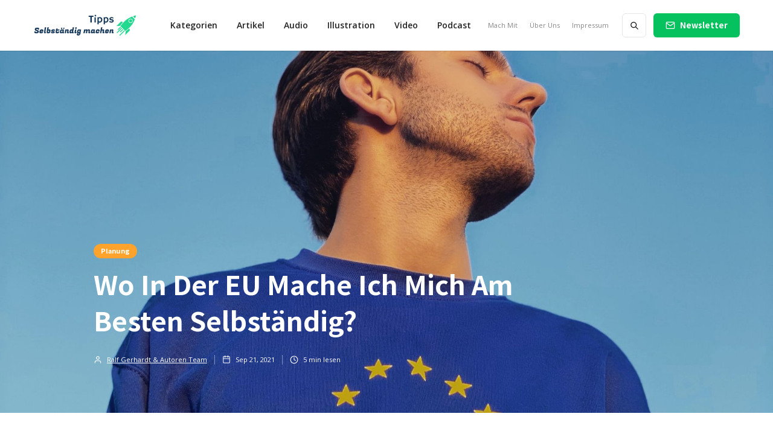

--- FILE ---
content_type: text/html; charset=utf-8
request_url: https://www.tipps-selbstaendig-machen.de/posts/wo-in-der-eu-mache-ich-mich-am-besten-selbstaendig
body_size: 18341
content:
<!DOCTYPE html><!-- Last Published: Sat Jul 19 2025 17:40:41 GMT+0000 (Coordinated Universal Time) --><html data-wf-domain="www.tipps-selbstaendig-machen.de" data-wf-page="5de17e205f1762dcc32aabf8" data-wf-site="5de17e1f5f17627e032aab6f" data-wf-collection="5de17e205f1762759b2aabe6" data-wf-item-slug="wo-in-der-eu-mache-ich-mich-am-besten-selbstaendig"><head><meta charset="utf-8"/><title>Wo in der EU mache ich mich am besten selbständig?</title><meta content="Geschickt lassen sich Selbständigkeit und Auswanderung miteinander verbinden. Doch wohin soll die Reise gehen? Welche fünf Länder der EU für die Selbständigkeit sehr gut geeignet sind, erfährst du hier." name="description"/><meta content="Wo in der EU mache ich mich am besten selbständig?" property="og:title"/><meta content="Geschickt lassen sich Selbständigkeit und Auswanderung miteinander verbinden. Doch wohin soll die Reise gehen? Welche fünf Länder der EU für die Selbständigkeit sehr gut geeignet sind, erfährst du hier." property="og:description"/><meta content="https://cdn.prod.website-files.com/5de17e205f1762bf242aabb4/6197ab49752d7a058c5c458e_selbstaendig-wo-in-der-eu%20(2).jpg" property="og:image"/><meta content="Wo in der EU mache ich mich am besten selbständig?" property="twitter:title"/><meta content="Geschickt lassen sich Selbständigkeit und Auswanderung miteinander verbinden. Doch wohin soll die Reise gehen? Welche fünf Länder der EU für die Selbständigkeit sehr gut geeignet sind, erfährst du hier." property="twitter:description"/><meta content="https://cdn.prod.website-files.com/5de17e205f1762bf242aabb4/6197ab49752d7a058c5c458e_selbstaendig-wo-in-der-eu%20(2).jpg" property="twitter:image"/><meta property="og:type" content="website"/><meta content="summary_large_image" name="twitter:card"/><meta content="width=device-width, initial-scale=1" name="viewport"/><link href="https://cdn.prod.website-files.com/5de17e1f5f17627e032aab6f/css/tipps-selbstaendig-machen.webflow.shared.d48180a98.css" rel="stylesheet" type="text/css"/><link href="https://fonts.googleapis.com" rel="preconnect"/><link href="https://fonts.gstatic.com" rel="preconnect" crossorigin="anonymous"/><script src="https://ajax.googleapis.com/ajax/libs/webfont/1.6.26/webfont.js" type="text/javascript"></script><script type="text/javascript">WebFont.load({  google: {    families: ["Open Sans:300,300italic,400,400italic,600,600italic,700,700italic,800,800italic","Noto Sans HK:regular,500,700"]  }});</script><script type="text/javascript">!function(o,c){var n=c.documentElement,t=" w-mod-";n.className+=t+"js",("ontouchstart"in o||o.DocumentTouch&&c instanceof DocumentTouch)&&(n.className+=t+"touch")}(window,document);</script><link href="https://cdn.prod.website-files.com/5de17e1f5f17627e032aab6f/5e6156287b001d211d44810c_tipps-selbstaendig-machen-favicon.jpg" rel="shortcut icon" type="image/x-icon"/><link href="https://cdn.prod.website-files.com/5de17e1f5f17627e032aab6f/5e61567ed7fd17856e7076ab_tipps-selbstaendig-machen-webclip.JPG" rel="apple-touch-icon"/><link href="rss.xml" rel="alternate" title="RSS Feed" type="application/rss+xml"/><script type="text/javascript">
var _iub = _iub || [];
_iub.csConfiguration = {"consentOnContinuedBrowsing":false,"whitelabel":false,"lang":"de","siteId":2197386,"perPurposeConsent":true,"cookiePolicyId":45530983, "banner":{ "acceptButtonDisplay":true,"customizeButtonDisplay":true,"position":"float-bottom-center","acceptButtonColor":"#0073CE","acceptButtonCaptionColor":"white","customizeButtonColor":"#DADADA","customizeButtonCaptionColor":"#4D4D4D","rejectButtonColor":"#0073CE","rejectButtonCaptionColor":"white","textColor":"black","backgroundColor":"white","rejectButtonDisplay":true }};
</script>
<script type="text/javascript" src="//cdn.iubenda.com/cs/iubenda_cs.js" charset="UTF-8" async></script>


<!-- Google Tag Manager -->
<script>(function(w,d,s,l,i){w[l]=w[l]||[];w[l].push({'gtm.start':
new Date().getTime(),event:'gtm.js'});var f=d.getElementsByTagName(s)[0],
j=d.createElement(s),dl=l!='dataLayer'?'&l='+l:'';j.async=true;j.src=
'https://www.googletagmanager.com/gtm.js?id='+i+dl;f.parentNode.insertBefore(j,f);
})(window,document,'script','dataLayer','GTM-KHSTMNB');</script>
<!-- End Google Tag Manager -->


<!--- Tooltip player -->
<script type='text/javascript'>
window.Tooltip||function(t,e){var o={
url:"https://cdn.tooltip.io/static/player.js",
key:"2c74612b-59ce-4a8a-abd5-f1f4d878f6fc",
async:true
};
window.Tooltip={cs:[],_apiKey:o.key};for(
var r=["identify","goal","updateUserData","start","stop","refresh","show","hide","on"],
i={},n=0;n<r.length;n++){var a=r[n];i[a]=function(t){return function(){var e=Array.prototype.slice.call(arguments);
window.Tooltip.cs.push({method:t,args:e})}}(a)}window.Tooltip.API=i;var n=t.createElement(e),s=t.getElementsByTagName(e)[0];
n.type="text/javascript",n.async=o.async,s.parentNode.insertBefore(n,s),n.src=o.url}(document,"script");
</script>
<!--- Tooltip player -->


<script type="text/javascript" src="[data-uri]"></script>


<meta name="p:domain_verify" content="a26dd168c0f83b8ca83e5924fe6e2157"/>


<!-- TruConversion for tipps-selbstaendig-machen.de -->
<script type="text/javascript">
    var _tip = _tip || [];
    (function(d,s,id){
        var js, tjs = d.getElementsByTagName(s)[0];
        if(d.getElementById(id)) { return; }
        js = d.createElement(s); js.id = id;
        js.async = true;
        js.src = d.location.protocol + '//app.truconversion.com/ti-js/16298/c93c4.js';
        tjs.parentNode.insertBefore(js, tjs);
    }(document, 'script', 'ti-js'));
</script>



<script src="https://apps.elfsight.com/p/platform.js" defer></script>
<div class="elfsight-app-847c9c67-2c4b-4e8a-9f47-fd4932614f6a"></div>


<script src="https://apps.elfsight.com/p/platform.js" defer></script>
<div class="elfsight-app-e1a3e2f7-74a3-4ec0-8acc-68d4a8a3c20a"></div>


<script async defer src='https://app.visitortracking.com/assets/js/tracer.js'></script>
<script>
function init_tracer() { 
   var tracer = new Tracer({  
   websiteId : "03d454aa-5ffb-4718-93e4-a1a5208a0ab3",  
   async : true, 
   debug : false }); 
 } 
 </script>






</head><body><div class="page-wrapper"><div class="subscribe-popup"><div class="popup"><a data-w-id="815c6cd4-8036-9e9d-af11-10e598a3accc" href="#" class="close-button w-inline-block"><img src="https://cdn.prod.website-files.com/5de17e1f5f17627e032aab6f/5de17e205f17621b472aac93_x.svg" alt=""/></a><div class="subscribe-popup-image"></div><div class="popup-info"><h3>📬 <br/>Melde Dich für unseren hilfreichen Newsletter an!</h3><p class="paragraph-small text-grey">Kostenlose &amp; hilfreiche Tipps und Fachartikel zum Thema selbständig machen. Direkt in Deinen Posteingang.</p><div class="full-width w-form"><form id="wf-form-Email-Form" name="wf-form-Email-Form" data-name="Email Form" method="get" class="subscribe-popup-grid" data-wf-page-id="5de17e205f1762dcc32aabf8" data-wf-element-id="815c6cd4-8036-9e9d-af11-10e598a3acd7" data-turnstile-sitekey="0x4AAAAAAAQTptj2So4dx43e"><input class="input w-input" maxlength="256" name="Newsletter-Subscribe-Popup" data-name="Newsletter Subscribe Popup" placeholder="E-Mail Adresse" type="email" id="Newsletter-Subscribe-Popup" required=""/><input type="submit" data-wait="Bitte warte..." class="button w-button" value="Bestätigen"/><label id="w-node-f92dcf60-bde6-469a-4e79-8881cd53e7ab-98a3acca" class="w-checkbox checkbox-field-2"><input type="checkbox" id="Checkbox Privacy" name="Checkbox-Privacy" data-name="Checkbox Privacy" required="" class="w-checkbox-input checkbox"/><span for="Checkbox-Privacy" class="checkbox-label w-form-label">Ich habe die Datenschutzerklärung gelesen und akzeptiere die <a href="/impressum" target="_blank" class="text-link-dark">Datenschutzerklärung</a></span></label></form><div class="form-success w-form-done"><div>Vielen Dank! Wir haben Deine Anmeldung erhalten.</div></div><div class="form-error w-form-fail"><div>Hoppla! Beim Absenden des Formulars ist ein Fehler aufgetreten.</div></div></div></div></div><div data-w-id="8320a785-99cd-bbdc-fd84-db16e1cc82eb" class="popup-overlay"></div></div><div data-collapse="medium" data-animation="default" data-duration="400" id="Navigation" data-easing="ease" data-easing2="ease" role="banner" class="nav-bar-v1 w-nav"><div class="wrapper nav-bar-v1-wrapper"><a href="/" class="nav-brand-v1 w-nav-brand"><img src="https://cdn.prod.website-files.com/5de17e1f5f17627e032aab6f/5e622df0280007044fcaded2_tipps-selbstaendig-machen-logo.JPG" alt="Logo Tipps selbständig machen" sizes="(max-width: 479px) 98vw, 100vw" srcset="https://cdn.prod.website-files.com/5de17e1f5f17627e032aab6f/5e622df0280007044fcaded2_tipps-selbstaendig-machen-logo-p-500.jpeg 500w, https://cdn.prod.website-files.com/5de17e1f5f17627e032aab6f/5e622df0280007044fcaded2_tipps-selbstaendig-machen-logo-p-800.jpeg 800w, https://cdn.prod.website-files.com/5de17e1f5f17627e032aab6f/5e622df0280007044fcaded2_tipps-selbstaendig-machen-logo.JPG 1008w" class="nav-logo"/><div class="nav-logo-text">Reader</div></a><nav role="navigation" class="nav-menu-v1 w-nav-menu"><form action="/search" class="search-form w-form"><input class="search-form-input w-input" maxlength="256" name="query" placeholder=" Search..." type="search" id="search" required=""/><input type="submit" class="search-button w-button" value=" "/></form><div data-hover="true" data-delay="400" class="dropdown dropdown-big w-dropdown"><div class="nav-link w-dropdown-toggle"><div>Kategorien</div></div><nav class="dropdown-wrapper w-dropdown-list"><div class="dropdown-space"></div><div class="wrapper"><div class="dropdown-list big-list"><div class="dropdown-sidebar w-dyn-list"><div role="list" class="w-dyn-items"><div role="listitem" class="w-dyn-item"><a href="/kategorie/analyse" class="dropdown-sidebar-link">Analyse</a></div><div role="listitem" class="w-dyn-item"><a href="/kategorie/huerden" class="dropdown-sidebar-link">Hürden</a></div><div role="listitem" class="w-dyn-item"><a href="/kategorie/marketing" class="dropdown-sidebar-link">Marketing</a></div><div role="listitem" class="w-dyn-item"><a href="/kategorie/pflichten" class="dropdown-sidebar-link">Pflichten</a></div><div role="listitem" class="w-dyn-item"><a href="/kategorie/planung" class="dropdown-sidebar-link">Planung</a></div></div></div><div class="dropdown-posts w-dyn-list"><div role="list" class="dropdown-post-grid w-dyn-items"><div role="listitem" class="w-dyn-item"><div class="post-card"><a href="/posts/selbstaendig-machen-oder-angestellt-sein-was-ist-besser" class="thumbnail-small w-inline-block"><div class="badge">Planung</div><div style="background-image:url(&quot;https://cdn.prod.website-files.com/5de17e205f1762bf242aabb4/601c63bad68fe22bcd992c5e_selbstaenid-oder-angestellt-was-besser%20(1).jpg&quot;)" class="thumbnail"></div></a><a href="/posts/selbstaendig-machen-oder-angestellt-sein-was-ist-besser" class="post-heading-link w-inline-block"><h6 class="post-heading-small">Selbständig machen oder angestellt sein: Was ist besser?</h6></a><div class="post-info"><div class="post-info-block"><img src="https://cdn.prod.website-files.com/5de17e1f5f17627e032aab6f/5de17e205f1762fc192aac81_calendar.svg" alt="" class="mini-icon-grey"/><div>Jan 14, 2021</div></div><div class="post-info-block"><div class="divider-small"></div><img src="https://cdn.prod.website-files.com/5de17e1f5f17627e032aab6f/5de17e205f1762622c2aabd9_clock.svg" alt="" class="mini-icon-grey"/><div>4</div><div> min read</div></div></div></div></div><div role="listitem" class="w-dyn-item"><div class="post-card"><a href="/posts/selbstaendig-und-verheiratet-welche-vorteile-gibt-es-bei-der-steuer" class="thumbnail-small w-inline-block"><div class="badge">Planung</div><div style="background-image:url(&quot;https://cdn.prod.website-files.com/5de17e205f1762bf242aabb4/5f3ac522c9197aa32b6d9ff7_selbstaenidg-verheiratet-vorteile%20(1).jpg&quot;)" class="thumbnail"></div></a><a href="/posts/selbstaendig-und-verheiratet-welche-vorteile-gibt-es-bei-der-steuer" class="post-heading-link w-inline-block"><h6 class="post-heading-small">Selbständig und verheiratet: Welche Vorteile gibt es bei der Steuer?</h6></a><div class="post-info"><div class="post-info-block"><img src="https://cdn.prod.website-files.com/5de17e1f5f17627e032aab6f/5de17e205f1762fc192aac81_calendar.svg" alt="" class="mini-icon-grey"/><div>Aug 17, 2020</div></div><div class="post-info-block"><div class="divider-small"></div><img src="https://cdn.prod.website-files.com/5de17e1f5f17627e032aab6f/5de17e205f1762622c2aabd9_clock.svg" alt="" class="mini-icon-grey"/><div>6</div><div> min read</div></div></div></div></div><div role="listitem" class="w-dyn-item"><div class="post-card"><a href="/posts/selbstaendig-ohne-geld-und-ausbildung-was-ist-moeglich" class="thumbnail-small w-inline-block"><div class="badge">Hürden</div><div style="background-image:url(&quot;https://cdn.prod.website-files.com/5de17e205f1762bf242aabb4/5e66a4f01d293ff4e227c975_tipps-selbstaendig-machen-ohne-ausbildung-bild-junger-mann-auf-der-strasse%20(2).jpg&quot;)" class="thumbnail"></div></a><a href="/posts/selbstaendig-ohne-geld-und-ausbildung-was-ist-moeglich" class="post-heading-link w-inline-block"><h6 class="post-heading-small">Selbständig ohne Geld und Ausbildung - Was ist möglich?</h6></a><div class="post-info"><div class="post-info-block"><img src="https://cdn.prod.website-files.com/5de17e1f5f17627e032aab6f/5de17e205f1762fc192aac81_calendar.svg" alt="" class="mini-icon-grey"/><div>Dec 9, 2019</div></div><div class="post-info-block"><div class="divider-small"></div><img src="https://cdn.prod.website-files.com/5de17e1f5f17627e032aab6f/5de17e205f1762622c2aabd9_clock.svg" alt="" class="mini-icon-grey"/><div>7</div><div> min read</div></div></div></div></div><div role="listitem" class="w-dyn-item"><div class="post-card"><a href="/posts/selbstaendig-machen-ohne-gewerbeanmeldung-wann-ist-das-moeglich" class="thumbnail-small w-inline-block"><div class="badge">Planung</div><div style="background-image:url(&quot;https://cdn.prod.website-files.com/5de17e205f1762bf242aabb4/5e6ba7f88727cb68fa853bba_tipps-selbstaendig-machen-ohne-gwerbeanmeldung%20(1).jpg&quot;)" class="thumbnail"></div></a><a href="/posts/selbstaendig-machen-ohne-gewerbeanmeldung-wann-ist-das-moeglich" class="post-heading-link w-inline-block"><h6 class="post-heading-small">Selbständig machen ohne Gewerbeanmeldung: Wann ist das möglich?</h6></a><div class="post-info"><div class="post-info-block"><img src="https://cdn.prod.website-files.com/5de17e1f5f17627e032aab6f/5de17e205f1762fc192aac81_calendar.svg" alt="" class="mini-icon-grey"/><div>Aug 27, 2019</div></div><div class="post-info-block"><div class="divider-small"></div><img src="https://cdn.prod.website-files.com/5de17e1f5f17627e032aab6f/5de17e205f1762622c2aabd9_clock.svg" alt="" class="mini-icon-grey"/><div>6</div><div> min read</div></div></div></div></div></div></div></div></div></nav></div><a href="/alle-tipps-selbstaendig-machen-fachartikel-auf-einen-blick" class="nav-link w-nav-link">Artikel</a><a href="/audio" class="nav-link w-nav-link">Audio</a><a href="/infografiken" class="nav-link w-nav-link">Illustration</a><a href="#" class="nav-link w-nav-link">Video</a><a href="#" class="nav-link w-nav-link">Podcast</a><div class="nav-menu-small"><a href="/mach-mit" class="nav-link-small w-nav-link">Mach Mit</a><a href="/ueber-uns" class="nav-link-small w-nav-link">Über Uns</a><a href="/impressum" class="nav-link-small w-nav-link">Impressum</a></div></nav><div class="nav-right"><a href="#" data-w-id="68906341-c776-5606-916e-b44fde4e6472" class="button subscribe-button w-button">Newsletter</a></div><div class="menu-button w-nav-button"><div class="menu-icon"><div class="menu-line-top"></div><div class="menu-line-middle"></div><div class="menu-line-bottom"></div></div></div></div></div><div id="Hero" style="background-image:url(&quot;https://cdn.prod.website-files.com/5de17e205f1762bf242aabb4/6197ab51ab7fc4beca0b9392_selbstaendig-wo-in-der-eu%20(1).jpg&quot;)" class="section post-hero-section"><div class="wrapper"><div class="post-hero-content"><a style="background-color:#ffa32d" href="/kategorie/planung" class="badge">Planung</a><h1 class="post-heading">Wo in der EU mache ich mich am besten selbständig?</h1><div class="post-info text-white"><a href="/team/ralf-gerhardt" class="post-info-author text-white w-inline-block"><img src="https://cdn.prod.website-files.com/5de17e1f5f17627e032aab6f/5de17e205f1762e8e62aacb4_user-white.svg" alt="" class="mini-icon"/><div>Ralf Gerhardt &amp; Autoren Team</div><div class="divider-small transparent"></div></a><div class="post-info-block"><img src="https://cdn.prod.website-files.com/5de17e1f5f17627e032aab6f/5de17e205f17620a152aaca1_calendar-white.svg" alt="" class="mini-icon"/><div>Sep 21, 2021</div></div><div class="post-info-block"><div class="divider-small transparent"></div><img src="https://cdn.prod.website-files.com/5de17e1f5f17627e032aab6f/5de17e205f1762c0fe2aac9b_clock-white.svg" alt="" class="mini-icon"/><div>5</div><div> min lesen</div></div></div></div></div><div class="post-hero-gradient"></div></div><div class="section"><div class="wrapper w-container"><div class="post-wrapper"><div class="post-content"><div class="post-body"><div class="post-share"><a href="https://www.facebook.com/selbstaendigmachen" target="_blank" class="social-icon facebook w-inline-block"><img src="https://cdn.prod.website-files.com/5de17e1f5f17627e032aab6f/5de17e205f176204012aabb7_facebook-white.svg" alt=""/></a><a href="https://www.instagram.com/tipps_selbstaendig_machen/" target="_blank" class="social-icon instagram w-inline-block"><img src="https://cdn.prod.website-files.com/5de17e1f5f17627e032aab6f/5de17e205f176233e42aabbe_instagram-white.svg" alt=""/></a><a href="https://www.pinterest.de/tippsselbstaendigmachen/kostenlose-tipps-selbst%C3%A4ndig-machen/" target="_blank" class="social-icon pinterest w-inline-block"><img src="https://cdn.prod.website-files.com/5de17e1f5f17627e032aab6f/5de17e205f176215d32aacb0_pinterest-white.svg" alt=""/></a><a href="https://twitter.com/Selbstaendig101" target="_blank" class="social-icon twitter w-inline-block"><img src="https://cdn.prod.website-files.com/5de17e1f5f17627e032aab6f/5de17e205f176221e72aabc3_twitter-white.svg" alt=""/></a><a href="/kontakt" target="_blank" class="social-icon w-inline-block"><img src="https://cdn.prod.website-files.com/5de17e1f5f17627e032aab6f/5de17e205f17623bc92aaca5_mail-white.svg" alt=""/></a></div><div class="post w-clearfix"><div class="post-first-letter">G</div><div class="post-rich-text w-richtext"><p>eschickt lassen sich <a href="/posts/womit-in-2021-und-2022-selbststaendig-machen" target="_blank">Selbständigkeit</a> und Auswanderung miteinander verbinden. Doch wohin soll die Reise gehen? Als Bürger der EU bietet sich ein EU-Land an, welches geringe organisatorische Hürden, Risiken und Herausforderungen hat. So werden beispielsweise in einem anderen EU-Land keine Aufenthaltsgenehmigung und Arbeitsgenehmigung benötigt. Einige Mitgliedsländer punkten zudem mit einem besonders angenehmen Gründerklima, was den Einstieg in die Selbständigkeit und das Aufbauen eines Start-ups zusätzlich versüßt. Welche fünf Länder der EU für die Selbständigkeit sehr gut geeignet sind, erfährst du hier.</p><h2><strong>Die Top 8 der EU-Länder für Selbständige</strong></h2><ul role="list"><li>Bulgarien</li><li>Estland</li><li>Rumänien</li><li>Litauen</li><li>Irland</li><li>Schweden</li><li>Norwegen</li><li>Zypern</li></ul><p><strong>Vielleicht wunderst du dich, genau wie wir, über diese unerwartete Auflistung</strong> von z. T. ehemaligen Ostblock-Ländern, aber unsere Quelle war zu dem Thema auf dem neuesten Stand und überzeugend. Die hier aufgeführten Länder wollen Kapital anziehen und machen es einem Gründer leicht, ein profitables Unternehmen aufzubauen. Was nicht heißt, dass man zwingend in diesem Land auch leben muss, aber das muss selbstverständlich jeder selbst für sich entscheiden. (Unsere Quelle hierzu findest du unter diesem Artikel in der Auflistung.)</p><h3><strong>Selbständig machen in Bulgarien</strong></h3><p>In Bulgarien gelingt die Unternehmensgründung in der Regel innerhalb von 18 Tagen – und das für wenig Geld. Aufwendiger Papierkram ist nicht erforderlich. Du füllst lediglich vier Formulare aus und schon bist du Unternehmer. Ein Mindestkapital ist per Gesetz nicht notwendig. Theoretisch wäre daher ein Startkapital von 0,00 Euro möglich. In der Praxis ist das natürlich wenig tauglich. Ein weiterer Pluspunkt sind die geringen Kosten für Löhne. Außerdem gibt es eine Gründer-Förderung durch die Europäische Union. Insbesondere für das produzierende Gewerbe ist Bulgarien damit ideal.</p><h3><strong>Selbständig machen in Estland</strong></h3><p>Das Land im Norden Europas hat sich zu einer Gründerhochburg etabliert. Insbesondere innovative Start-ups zieht es dorthin, denn sie finden dort exzellente Voraussetzungen für die Unternehmensgründung vor. Dazu gehört insbesondere der hohe Grad an Digitalisierung, weswegen auch einige digitale Nomaden Estland gezielt ansteuern. Nahezu alle organisatorischen Angelegenheiten laufen papierlos ab. Und: Du kannst seit Ende 2014 ein digitaler Einwohner des Landes werden und dort digital ein Unternehmen gründen. Eine Einreise nach Estland ist nicht notwendig. Die rechtlichen Anforderungen sind ebenfalls gering, denn ein Notar muss nichts besiegeln. Die Unternehmensgründung auf dem digitalen Weg dauert 18 Minuten und ist mit knapp über 200 Euro unschlagbar <a href="/posts/selbstaendig-ohne-geld-und-ausbildung-was-ist-moeglich" target="_blank">preiswert</a>.</p><h3><strong>Selbständig machen in Rumänien</strong></h3><p>Seit 2007 ist Rumänien Teil der EU. Unwissende verbinden mit dem ärmeren Staat der Europäischen Union nicht viel und wenn doch, dann meist nichts Gutes. Allerdings täuschen sich damit die Menschen, denn für Gründer ist Rumänien ein Hit. Seit der Mitgliedschaft in der EU gibt es dort einen Boom an Unternehmensgründungen aus den Bereichen Forschung, Produktion, Telefonie und Dienstleistungen. Gründest du ein Unternehmen ohne Mitarbeiter, liegt die <a href="/posts/selbstaendig-machen-benoetige-ich-einen-steuerberater" target="_blank">Körperschaftsteuer</a> bei lediglich 3 %. Hast du einen oder mehr Mitarbeiter, befindet sie sich bei niedrigem 1 %, sofern du einen Jahresumsatz von einer Million nicht übersteigst. Die Gewerbesteuer fehlt komplett. Innerhalb von zwei Wochen kannst du in Rumänien ein Unternehmen gründen. Gerade im städtischen Raum findest du preiswertes Personal mit guten Qualifikationen.</p><h3><strong>Selbständig machen in Litauen</strong></h3><p>Litauen ist ein Mekka für Kleinunternehmer, was sich in den Steuererleichterungen begründet. Hast du ein kleines Unternehmen mit weniger als zehn Mitarbeitern und einen Jahresumsatz von rund 300.000 Euro, zahlst du nur 5 % Körperschaftsteuer. Auch die Verwaltung einer Kapitalgesellschaft ist im Unterschied zu <a href="/posts/selbstaendig-machen-in-deutschland-herrscht-angst-vor-der-unternehmensgruendung" target="_blank">Deutschland</a> kinderleicht. Weitere Pluspunkte sind ein stabiles Bankensystem und geringe Lohnkosten. Die Gründung gelingt rasch ohne viel Bürokratie.</p><h3><strong>Selbständig machen in Irland</strong></h3><p>Irland ist gegenüber Gründern sehr aufgeschlossen, was mit zum wirtschaftlichen Aufschwung des Landes in den letzten zehn Jahren beigetragen hat. Die Körperschaftsteuer beträgt 12,5 % und ist damit im EU-Vergleich niedrig. Damit du davon profitieren kannst, muss der Geschäftsführer deines Unternehmens tatsächlich in Irland tätig sein. Übrigens: Für ihr Europageschäft haben einige Weltkonzerne dort ihren Hauptsitz. Hierzu gehören Facebook, Twitter und Google. Als Unternehmer profitierst du in Irland außerdem von geringen Gründungs- und Verwaltungskosten. Für einen Zeitraum von 36 Monaten nach der <a href="/posts/das-erste-jahr-selbststaendig-eine-achterbahnfahrt" target="_blank">Gründung</a> genießt du Steuerfreiheit, sofern dein Gewinn nicht die 40.000 Euro überschreitet.</p><h3><strong>Selbständig machen in Schweden</strong></h3><p>Insbesondere kleinere Unternehmen und Mittelständler zieht es nach Schweden, um dort eine hohe Profitabilität zu erreichen. Gründer kommen in den Nutzen von öffentlichen Finanzierungen und staatlichen Unterstützungen. Zum unternehmensfreundlichen Klima tragen der hohe technische Standard und die sehr gut ausgebildeten Arbeitskräfte vor Ort bei. Darüber hinaus ermöglichen die bereits ansässigen Hightech-Unternehmen einen hohen Wissenstransfer.</p><h3><strong>Selbständig machen in Norwegen</strong></h3><p>Norwegen ist das Land der Start-ups. Gezielt fördert die Politik Innovationen und revolutionäre Technologien. Mit wenigen Klicks und Angaben nimmst du die Unternehmensgründung online vor. Ein Nachteil des Landes sind die hohen Steuern. Dafür ist das Steuersystem extrem einfach. Darüber hinaus ist die Gründung von kleineren Unternehmen mit geringen Risiken behaftet. Es existieren öffentliche Leistungen zur Unternehmensförderung. Sollte es mit der Selbständigkeit im ersten Schritt nicht klappen, lässt sich das Unternehmen bei Insolvenz für 1 % des Wertes auflösen.</p><h3><strong>Selbständig machen auf Zypern</strong></h3><p>Seit 2004 ist Zypern Teil der EU. Zahlreiche deutsche Unternehmer haben sich dort bereits erfolgreich angesiedelt und genießen die geringen Steuern. Mit nur einem Euro Kapital kannst du eine Zypern Limited gründen. Die Körperschaftsteuer beläuft sich auf 12,5 %. Durch die Wahl des richtigen Firmenmodells senkst du sie geschickt auf 3,75 %. Etliche Kosten, zu denen auch die privaten Mietkosten gehören, kannst du steuerlich absetzen.</p><h2><strong>Im Ausland selbständig sein: das muss kein Traum bleiben</strong></h2><p>Du kannst dich ohne viele Genehmigungen in der EU selbständig machen. Besonders unternehmerfreundliche Länder hast du in diesem Artikel kennengelernt. Bedenke jedoch auch, dass das Land zu deiner Geschäftsidee und deinen privaten Bedürfnissen passen muss. Du musst dich vor Ort wohlfühlen, besonders wenn du auch deinen privaten Wohnsitz dorthin verlegen möchtest. Wie auch immer du dich entscheidest, dein Wohlbefinden sollte nicht darunter leiden, denn das schadet nicht nur Dir sondern letztlich auch deinem Unternehmen.</p><p><strong><em>Hinweis in eigener Sache:</em></strong><em> Die hier angebotenen Informationen ersetzen selbstverständlich keine Steuer-, Finanz- oder Gründerberatung. Bitte wenden Sie sich an einen qualifizierten Fachanwalt, Steuerberater oder anderen Experten, um Ihre eigene Situation abzuklären.</em><br/><br/><em>Stand November 2021</em></p><h3><strong>Weitere Informationen und Quellen zum obigen Thema:</strong></h3><ul role="list"><li><a href="/posts/womit-in-2021-und-2022-selbststaendig-machen">Womit In 2021 Und 2022 Selbstständig Machen?</a></li><li><a href="/posts/selbstaendig-machen-benoetige-ich-einen-steuerberater" target="_blank">Selbständig Machen: Benötige Ich Einen Steuerberater?</a></li><li><a href="/posts/das-erste-jahr-selbststaendig-eine-achterbahnfahrt" target="_blank">Das Erste Jahr Selbstständig: Eine Achterbahnfahrt</a></li><li><a href="/posts/selbstaendig-ohne-geld-und-ausbildung-was-ist-moeglich" target="_blank">Selbständig Ohne Geld Und Ausbildung - Was Ist Möglich?</a></li><li><a href="/posts/selbstaendig-machen-in-deutschland-herrscht-angst-vor-der-unternehmensgruendung" target="_blank">Selbständig Machen: In Deutschland Herrscht Angst Vor Der Unternehmensgründung</a></li><li><a href="https://www.gruender.de/gruendung/unternehmensgruendung-in-der-eu/" target="_blank">Unternehmensgründung in der EU</a></li></ul><p>_________</p><p>Photo by <a href="https://unsplash.com/@henri0019?utm_source=unsplash&amp;utm_medium=referral&amp;utm_content=creditCopyText" target="_blank">Henri Lajarrige Lombard</a> on <a href="https://unsplash.com/s/photos/europe-union?utm_source=unsplash&amp;utm_medium=referral&amp;utm_content=creditCopyText" target="_blank">Unsplash</a></p></div><div class="post-bottom-info"><div>Publiziert am </div><div>Sep 21, 2021</div><div class="text-block-3"> in Kategorie:</div><a href="/kategorie/planung" class="post-bottom-category">Planung</a></div><div class="post-about"><div class="post-author"><div style="background-image:url(&quot;https://cdn.prod.website-files.com/5de17e205f1762bf242aabb4/619b98fae33f458375e46676_ralf-gerhardt-news4mankind.jpg&quot;)" class="post-avatar"></div><h4>Ralf Gerhardt &amp; Autoren Team</h4><a href="/team/ralf-gerhardt" class="post-author-link">Beiträge ansehen</a></div><div class="post-tags"><h6>Post Tags:</h6><div class="w-dyn-list"><div role="list" class="post-tags-list w-dyn-items"><div role="listitem" class="w-dyn-item"><a href="/tags/ausland" class="tag">Ausland</a></div><div role="listitem" class="w-dyn-item"><a href="/tags/unternehmen" class="tag">Unternehmen</a></div><div role="listitem" class="w-dyn-item"><a href="/tags/gruendung" class="tag">Gründung</a></div></div></div></div></div></div></div><div class="post-more"><div class="header-block side-margins"><div class="header"><h4 class="header-text">Mehr zur Kategorie: </h4><h4 class="header-text">Planung</h4></div><a href="/kategorie/planung" class="more-link w-inline-block"><div>alle ansehen</div><div class="more-link-icon"><img src="https://cdn.prod.website-files.com/5de17e1f5f17627e032aab6f/5de17e205f1762e2d22aac8a_right.svg" alt="" class="more-link-arrow"/><img src="https://cdn.prod.website-files.com/5de17e1f5f17627e032aab6f/5de17e205f1762a6372aaca7_right-white.svg" alt="" class="more-link-arrow-hover"/></div></a><div class="header-line"></div></div><div class="w-dyn-list"><div role="list" class="grid-mini w-dyn-items"><div role="listitem" class="w-dyn-item"><div class="post-mini"><a href="/posts/in-2024-sich-selbstaendig-machen-im-pflegedienst" class="post-mini-thumbnail w-inline-block"><div style="background-image:url(&quot;https://cdn.prod.website-files.com/5de17e205f1762bf242aabb4/665cb2dd2e65dd395f89d176_frau-hilft-oma-rollstuhl-pflegedienst%20(1).jpg&quot;)" class="thumbnail"></div></a><div class="post-mini-content"><a href="/posts/in-2024-sich-selbstaendig-machen-im-pflegedienst" class="post-heading-link w-inline-block"><h5 class="post-mini-heading">In 2024 sich selbständig machen im Pflegedienst</h5></a><div class="post-info"><img src="https://cdn.prod.website-files.com/5de17e1f5f17627e032aab6f/5de17e205f1762622c2aabd9_clock.svg" alt="" class="mini-icon-grey"/><div>6</div><div> min read</div></div></div></div></div><div role="listitem" class="w-dyn-item"><div class="post-mini"><a href="/posts/womit-in-2021-2022-2023-selbststaendig-machen" class="post-mini-thumbnail w-inline-block"><div style="background-image:url(&quot;https://cdn.prod.website-files.com/5de17e205f1762bf242aabb4/613b3969cfeb87bf48f83bb1_selbstaendig-machen-2021-2022%20(1).jpg&quot;)" class="thumbnail"></div></a><div class="post-mini-content"><a href="/posts/womit-in-2021-2022-2023-selbststaendig-machen" class="post-heading-link w-inline-block"><h5 class="post-mini-heading">[Update 2024] Womit in 2021, 2022, 2023 und 2024 selbstständig machen?</h5></a><div class="post-info"><img src="https://cdn.prod.website-files.com/5de17e1f5f17627e032aab6f/5de17e205f1762622c2aabd9_clock.svg" alt="" class="mini-icon-grey"/><div>16</div><div> min read</div></div></div></div></div><div role="listitem" class="w-dyn-item"><div class="post-mini"><a href="/posts/checkliste-selbstaendig-machen-geschaeftskonto-eroeffnen" class="post-mini-thumbnail w-inline-block"><div style="background-image:url(&quot;https://cdn.prod.website-files.com/5de17e205f1762bf242aabb4/65ef540e87a45242685bf155_selbstaenidg-machen-geschaeftskonto-eroeff%20(2).jpg&quot;)" class="thumbnail"></div></a><div class="post-mini-content"><a href="/posts/checkliste-selbstaendig-machen-geschaeftskonto-eroeffnen" class="post-heading-link w-inline-block"><h5 class="post-mini-heading">[Checkliste] Selbständig machen: Geschäftskonto eröffnen</h5></a><div class="post-info"><img src="https://cdn.prod.website-files.com/5de17e1f5f17627e032aab6f/5de17e205f1762622c2aabd9_clock.svg" alt="" class="mini-icon-grey"/><div>6</div><div> min read</div></div></div></div></div><div role="listitem" class="w-dyn-item"><div class="post-mini"><a href="/posts/selbstaendig-machen-existenzgruendung-fur-hebammen" class="post-mini-thumbnail w-inline-block"><div style="background-image:url(&quot;https://cdn.prod.website-files.com/5de17e205f1762bf242aabb4/6515ba31c7b0263955f97864_hebamme-bild-baby%20(1).jpg&quot;)" class="thumbnail"></div></a><div class="post-mini-content"><a href="/posts/selbstaendig-machen-existenzgruendung-fur-hebammen" class="post-heading-link w-inline-block"><h5 class="post-mini-heading">[Audio] Selbständig machen: Existenzgründung für Hebammen</h5></a><div class="post-info"><img src="https://cdn.prod.website-files.com/5de17e1f5f17627e032aab6f/5de17e205f1762622c2aabd9_clock.svg" alt="" class="mini-icon-grey"/><div>6</div><div> min read</div></div></div></div></div></div></div></div><div class="post-subscribe"><h4>Nehme an unserem regelmäßigen Newsletter teil und lies als erstes die neuen Beiträge</h4><div class="w-form"><form id="email-form" name="email-form" data-name="Email Form" method="get" data-wf-page-id="5de17e205f1762dcc32aabf8" data-wf-element-id="20a0cb35-ae16-c98b-d144-28405cfb14fe" data-turnstile-sitekey="0x4AAAAAAAQTptj2So4dx43e"><div class="w-layout-grid subscribe-v1-grid"><input class="input no-margin w-input" maxlength="256" name="Newsletter-Subscribe-Blog-below-text" data-name="Newsletter Subscribe Blog below text" placeholder="E-Mail Adresse" type="email" id="Newsletter-Subscribe-Blog-below-text" required=""/><input type="submit" data-wait="Bitte warte..." class="button w-button" value="Jetzt eintragen"/><label id="w-node-c5b18476-ca83-4b54-bbf8-2bda49121641-c32aabf8" class="w-checkbox checkbox-field-5"><input type="checkbox" id="Checkbox Privacy" name="Checkbox-Privacy" data-name="Checkbox Privacy" required="" class="w-checkbox-input checkbox"/><span for="Checkbox-Privacy" class="checkbox-label w-form-label">Ich habe die Datenschutzerklärung gelesen und akzeptiere die <a href="/impressum" target="_blank" class="text-link-dark">Datenschutzerklärung</a></span></label></div></form><div class="form-success w-form-done"><div>Thank you! Your submission has been received!</div></div><div class="form-error w-form-fail"><div>Oops! Something went wrong while submitting the form.</div></div></div></div></div><div class="sidebar"><div class="sidebar-block"><div class="header-block"><h4 class="header">Beliebte Beiträge</h4><div class="header-line"></div></div><div class="w-dyn-list"><div role="list" class="grid-mini-list w-dyn-items"><div role="listitem" class="w-dyn-item"><div class="post-mini"><a href="/posts/selbstaendig-machen-oder-angestellt-sein-was-ist-besser" class="post-mini-thumbnail w-inline-block"><div style="background-image:url(&quot;https://cdn.prod.website-files.com/5de17e205f1762bf242aabb4/601c63bad68fe22bcd992c5e_selbstaenid-oder-angestellt-was-besser%20(1).jpg&quot;)" class="thumbnail"></div></a><div class="post-mini-content"><a href="/posts/selbstaendig-machen-oder-angestellt-sein-was-ist-besser" class="post-heading-link w-inline-block"><h6 class="post-mini-heading">Selbständig machen oder angestellt sein: Was ist besser?</h6></a><div class="post-info"><img src="https://cdn.prod.website-files.com/5de17e1f5f17627e032aab6f/5de17e205f1762622c2aabd9_clock.svg" alt="" class="mini-icon-grey"/><div>4</div><div> min lesen</div></div></div></div></div><div role="listitem" class="w-dyn-item"><div class="post-mini"><a href="/posts/selbstaendig-und-verheiratet-welche-vorteile-gibt-es-bei-der-steuer" class="post-mini-thumbnail w-inline-block"><div style="background-image:url(&quot;https://cdn.prod.website-files.com/5de17e205f1762bf242aabb4/5f3ac522c9197aa32b6d9ff7_selbstaenidg-verheiratet-vorteile%20(1).jpg&quot;)" class="thumbnail"></div></a><div class="post-mini-content"><a href="/posts/selbstaendig-und-verheiratet-welche-vorteile-gibt-es-bei-der-steuer" class="post-heading-link w-inline-block"><h6 class="post-mini-heading">Selbständig und verheiratet: Welche Vorteile gibt es bei der Steuer?</h6></a><div class="post-info"><img src="https://cdn.prod.website-files.com/5de17e1f5f17627e032aab6f/5de17e205f1762622c2aabd9_clock.svg" alt="" class="mini-icon-grey"/><div>6</div><div> min lesen</div></div></div></div></div><div role="listitem" class="w-dyn-item"><div class="post-mini"><a href="/posts/selbstaendig-ohne-geld-und-ausbildung-was-ist-moeglich" class="post-mini-thumbnail w-inline-block"><div style="background-image:url(&quot;https://cdn.prod.website-files.com/5de17e205f1762bf242aabb4/5e66a4f01d293ff4e227c975_tipps-selbstaendig-machen-ohne-ausbildung-bild-junger-mann-auf-der-strasse%20(2).jpg&quot;)" class="thumbnail"></div></a><div class="post-mini-content"><a href="/posts/selbstaendig-ohne-geld-und-ausbildung-was-ist-moeglich" class="post-heading-link w-inline-block"><h6 class="post-mini-heading">Selbständig ohne Geld und Ausbildung - Was ist möglich?</h6></a><div class="post-info"><img src="https://cdn.prod.website-files.com/5de17e1f5f17627e032aab6f/5de17e205f1762622c2aabd9_clock.svg" alt="" class="mini-icon-grey"/><div>7</div><div> min lesen</div></div></div></div></div></div></div></div><div class="sidebar-block"><div class="header-block"><h4 class="header">Tags</h4><div class="header-line"></div></div><div class="w-dyn-list"><div role="list" class="sidebar-tags w-dyn-items"><div role="listitem" class="w-dyn-item"><a href="/tags/abschreibungen" class="tag">Abschreibungen</a></div><div role="listitem" class="w-dyn-item"><a href="/tags/absicherung" class="tag">Absicherung</a></div><div role="listitem" class="w-dyn-item"><a href="/tags/altersvorsorge" class="tag">Altersvorsorge</a></div><div role="listitem" class="w-dyn-item"><a href="/tags/angst" class="tag">Angst</a></div><div role="listitem" class="w-dyn-item"><a href="/tags/anmeldung" class="tag">Anmeldung</a></div><div role="listitem" class="w-dyn-item"><a href="/tags/arbeitslos" class="tag">Arbeitslos</a></div><div role="listitem" class="w-dyn-item"><a href="/tags/aufbewahrungsfristen" class="tag">Aufbewahrungsfristen </a></div><div role="listitem" class="w-dyn-item"><a href="/tags/auftraggeber" class="tag">Auftraggeber</a></div><div role="listitem" class="w-dyn-item"><a href="/tags/ausbildung" class="tag">Ausbildung</a></div><div role="listitem" class="w-dyn-item"><a href="/tags/ausland" class="tag">Ausland</a></div><div role="listitem" class="w-dyn-item"><a href="/tags/aussenkommunikation" class="tag">Außenkommunikation</a></div><div role="listitem" class="w-dyn-item"><a href="/tags/bankkredit" class="tag">Bankkredit</a></div><div role="listitem" class="w-dyn-item"><a href="/tags/berufserfahrung" class="tag">Berufserfahrung</a></div><div role="listitem" class="w-dyn-item"><a href="/tags/bezahlte-anzeigen" class="tag">Bezahlte Anzeigen</a></div><div role="listitem" class="w-dyn-item"><a href="/tags/buchhaltung" class="tag">Buchhaltung</a></div><div role="listitem" class="w-dyn-item"><a href="/tags/businessethik" class="tag">Businessethik</a></div><div role="listitem" class="w-dyn-item"><a href="/tags/businessplan" class="tag">Businessplan</a></div><div role="listitem" class="w-dyn-item"><a href="/tags/checkliste" class="tag">Checkliste</a></div><div role="listitem" class="w-dyn-item"><a href="/tags/chef" class="tag">Chef</a></div><div role="listitem" class="w-dyn-item"><a href="/tags/coach" class="tag">Coach</a></div><div role="listitem" class="w-dyn-item"><a href="/tags/cyber-versicherung" class="tag">Cyber-Versicherung</a></div><div role="listitem" class="w-dyn-item"><a href="/tags/digitalisierung" class="tag">Digitalisierung</a></div><div role="listitem" class="w-dyn-item"><a href="/tags/eigenkapital" class="tag">Eigenkapital</a></div><div role="listitem" class="w-dyn-item"><a href="/tags/einkommen" class="tag">Einkommen</a></div><div role="listitem" class="w-dyn-item"><a href="/tags/einkommensrechner" class="tag">Einkommensrechner</a></div><div role="listitem" class="w-dyn-item"><a href="/tags/einnahmen" class="tag">Einnahmen</a></div><div role="listitem" class="w-dyn-item"><a href="/tags/einzelunternehmen" class="tag">Einzelunternehmen</a></div><div role="listitem" class="w-dyn-item"><a href="/tags/elterngeld" class="tag">Elterngeld</a></div><div role="listitem" class="w-dyn-item"><a href="/tags/entrepreneurship" class="tag">Entrepreneurship</a></div><div role="listitem" class="w-dyn-item"><a href="/tags/fahrzeug" class="tag">Fahrzeug</a></div><div role="listitem" class="w-dyn-item"><a href="/tags/familie" class="tag">Familie</a></div><div role="listitem" class="w-dyn-item"><a href="/tags/fehler" class="tag">Fehler</a></div><div role="listitem" class="w-dyn-item"><a href="/tags/finanzamt" class="tag">Finanzamt</a></div><div role="listitem" class="w-dyn-item"><a href="/tags/finanzen" class="tag">Finanzen</a></div><div role="listitem" class="w-dyn-item"><a href="/tags/firmenuebernahme" class="tag">Firmenübernahme</a></div><div role="listitem" class="w-dyn-item"><a href="/tags/freiberufler" class="tag">Freiberufler</a></div><div role="listitem" class="w-dyn-item"><a href="/tags/freiheit" class="tag">Freiheit</a></div><div role="listitem" class="w-dyn-item"><a href="/tags/gebuehren" class="tag">Gebühren</a></div><div role="listitem" class="w-dyn-item"><a href="/tags/geschaeftsidee" class="tag">Geschäftsidee</a></div><div role="listitem" class="w-dyn-item"><a href="/tags/geschaeftskonto" class="tag">Geschäftskonto </a></div><div role="listitem" class="w-dyn-item"><a href="/tags/gesundheit" class="tag">Gesundheit</a></div><div role="listitem" class="w-dyn-item"><a href="/tags/gewerbe" class="tag">Gewerbe</a></div><div role="listitem" class="w-dyn-item"><a href="/tags/gewerbeamt" class="tag">Gewerbeamt</a></div><div role="listitem" class="w-dyn-item"><a href="/tags/gewinn" class="tag">Gewinn</a></div><div role="listitem" class="w-dyn-item"><a href="/tags/giveaways" class="tag">Giveaways </a></div><div role="listitem" class="w-dyn-item"><a href="/tags/gmbh" class="tag">GmbH</a></div><div role="listitem" class="w-dyn-item"><a href="/tags/gruendung" class="tag">Gründung</a></div><div role="listitem" class="w-dyn-item"><a href="/tags/haftung" class="tag">Haftung</a></div><div role="listitem" class="w-dyn-item"><a href="/tags/handwerker" class="tag">Handwerker</a></div><div role="listitem" class="w-dyn-item"><a href="/tags/handwerksbetrieb" class="tag">Handwerksbetrieb</a></div><div role="listitem" class="w-dyn-item"><a href="/tags/hebamme" class="tag">Hebamme </a></div><div role="listitem" class="w-dyn-item"><a href="/tags/heimarbeit" class="tag">Heimarbeit</a></div><div role="listitem" class="w-dyn-item"><a href="/tags/hilfe" class="tag">Hilfe</a></div><div role="listitem" class="w-dyn-item"><a href="/tags/hochzeit" class="tag">Hochzeit</a></div><div role="listitem" class="w-dyn-item"><a href="/tags/homeoffice" class="tag">Homeoffice</a></div><div role="listitem" class="w-dyn-item"><a href="/tags/ihk" class="tag">IHK</a></div><div role="listitem" class="w-dyn-item"><a href="/tags/ideen" class="tag">Ideen</a></div><div role="listitem" class="w-dyn-item"><a href="/tags/immobilien" class="tag">Immobilien </a></div><div role="listitem" class="w-dyn-item"><a href="/tags/immobilienmakler" class="tag">Immobilienmakler</a></div><div role="listitem" class="w-dyn-item"><a href="/tags/internet" class="tag">Internet</a></div><div role="listitem" class="w-dyn-item"><a href="/tags/internetpraesenz" class="tag">Internetpräsenz </a></div><div role="listitem" class="w-dyn-item"><a href="/tags/jahresabschluss" class="tag">Jahresabschluss</a></div><div role="listitem" class="w-dyn-item"><a href="/tags/jahreseinkommen" class="tag">Jahreseinkommen</a></div><div role="listitem" class="w-dyn-item"><a href="/tags/kalkulation" class="tag">Kalkulation</a></div><div role="listitem" class="w-dyn-item"><a href="/tags/kinderbetreuung" class="tag">Kinderbetreuung</a></div><div role="listitem" class="w-dyn-item"><a href="/tags/kleinunternehmer" class="tag">Kleinunternehmer</a></div><div role="listitem" class="w-dyn-item"><a href="/tags/kollegen" class="tag">Kollegen</a></div><div role="listitem" class="w-dyn-item"><a href="/tags/kosten" class="tag">Kosten</a></div><div role="listitem" class="w-dyn-item"><a href="/tags/krankenversicherung" class="tag">Krankenversicherung</a></div><div role="listitem" class="w-dyn-item"><a href="/tags/krankheit" class="tag">Krankheit</a></div><div role="listitem" class="w-dyn-item"><a href="/tags/krisenmanagement" class="tag">Krisenmanagement</a></div><div role="listitem" class="w-dyn-item"><a href="/tags/kundenfindung" class="tag">Kundenfindung</a></div><div role="listitem" class="w-dyn-item"><a href="/tags/kuendigung" class="tag">Kündigung </a></div><div role="listitem" class="w-dyn-item"><a href="/tags/kuendigungsfristen" class="tag">Kündigungsfristen</a></div><div role="listitem" class="w-dyn-item"><a href="/tags/kuenstler" class="tag">Künstler</a></div><div role="listitem" class="w-dyn-item"><a href="/tags/kuenstlersozialkasse" class="tag">Künstlersozialkasse </a></div><div role="listitem" class="w-dyn-item"><a href="/tags/landwirtschaft" class="tag">Landwirtschaft</a></div><div role="listitem" class="w-dyn-item"><a href="/tags/lehrtaetigkeit" class="tag">Lehrtätigkeit</a></div><div role="listitem" class="w-dyn-item"><a href="/tags/lieferservice" class="tag">Lieferservice</a></div><div role="listitem" class="w-dyn-item"><a href="/tags/maklerberuf" class="tag">Maklerberuf</a></div><div role="listitem" class="w-dyn-item"><a href="/tags/marke" class="tag">Marke</a></div><div role="listitem" class="w-dyn-item"><a href="/tags/marketing" class="tag">Marketing</a></div><div role="listitem" class="w-dyn-item"><a href="/tags/midijob" class="tag">Midijob</a></div><div role="listitem" class="w-dyn-item"><a href="/tags/mitarbeiter" class="tag">Mitarbeiter</a></div><div role="listitem" class="w-dyn-item"><a href="/tags/motivation" class="tag">Motivation</a></div><div role="listitem" class="w-dyn-item"><a href="/tags/nebenverdienst" class="tag">Nebenverdienst</a></div><div role="listitem" class="w-dyn-item"><a href="/tags/netzwerk" class="tag">Netzwerk</a></div><div role="listitem" class="w-dyn-item"><a href="/tags/onlineshop" class="tag">Onlineshop</a></div><div role="listitem" class="w-dyn-item"><a href="/tags/organischer-traffic" class="tag">Organischer Traffic</a></div><div role="listitem" class="w-dyn-item"><a href="/tags/pr" class="tag">PR</a></div><div role="listitem" class="w-dyn-item"><a href="/tags/partner" class="tag">Partner</a></div><div role="listitem" class="w-dyn-item"><a href="/tags/patentanmeldung" class="tag">Patentanmeldung</a></div><div role="listitem" class="w-dyn-item"><a href="/tags/personenschaeden" class="tag">Personenschäden </a></div><div role="listitem" class="w-dyn-item"><a href="/tags/pflegeberufe" class="tag">Pflegeberufe </a></div><div role="listitem" class="w-dyn-item"><a href="/tags/pflegedienst" class="tag">Pflegedienst</a></div><div role="listitem" class="w-dyn-item"><a href="/tags/planen" class="tag">Planen</a></div><div role="listitem" class="w-dyn-item"><a href="/tags/pressearbeit" class="tag">Pressearbeit</a></div><div role="listitem" class="w-dyn-item"><a href="/tags/public-relations" class="tag">Public Relations</a></div><div role="listitem" class="w-dyn-item"><a href="/tags/publizisten" class="tag">Publizisten</a></div><div role="listitem" class="w-dyn-item"><a href="/tags/qualifikation" class="tag">Qualifikation</a></div></div></div></div><div class="sidebar-block"><div class="header-block"><h4 class="header">Newsletter</h4><div class="header-line"></div></div><div class="w-form"><form id="wf-form-Email-Form" name="wf-form-Email-Form" data-name="Email Form" method="get" class="subscribe-v3-form" data-wf-page-id="5de17e205f1762dcc32aabf8" data-wf-element-id="318d3455-207c-bbd1-9913-c9a3760d94b6" data-turnstile-sitekey="0x4AAAAAAAQTptj2So4dx43e"><div class="subscribe-v3-text">📬 Neue Beiträge direkt in Deinen Posteingang</div><div class="w-layout-grid subscribe-v3-grid"><input class="input w-input" maxlength="256" name="Newsletter-Subscribe-Sidebar" data-name="Newsletter Subscribe Sidebar" placeholder="E-Mail Adresse" type="email" id="Newsletter-Subscribe-Sidebar" required=""/><input type="submit" data-wait="Bitte warte..." class="button w-button" value="Jetzt eintragen"/></div><label class="w-checkbox checkbox-field-4"><input type="checkbox" id="Checkbox Privacy" name="Checkbox-Privacy" data-name="Checkbox Privacy" required="" class="w-checkbox-input checkbox"/><span for="Checkbox-Privacy" class="checkbox-label w-form-label">Ich habe die Datenschutzerklärung gelesen und akzeptiere die <a href="/impressum" target="_blank" class="text-link-dark">Datenschutzerklärung</a></span></label></form><div class="form-success w-form-done"><div>Thank you! Your submission has been received!</div></div><div class="form-error w-form-fail"><div>Oops! Something went wrong while submitting the form.</div></div></div></div><div class="sidebar-block sticky"><a href="#" class="banner-sidebar w-inline-block"><img src="https://cdn.prod.website-files.com/5de17e1f5f17627e032aab6f/652ec45ffccb2a030cdc041f_website-banner-selbsaendig-machen-olc-1080x1350%20(1).jpg" sizes="(max-width: 600px) 100vw, 600px" srcset="https://cdn.prod.website-files.com/5de17e1f5f17627e032aab6f/652ec45ffccb2a030cdc041f_website-banner-selbsaendig-machen-olc-1080x1350%20(1)-p-500.jpg 500w, https://cdn.prod.website-files.com/5de17e1f5f17627e032aab6f/652ec45ffccb2a030cdc041f_website-banner-selbsaendig-machen-olc-1080x1350%20(1).jpg 600w" alt="Online Business Coaching Banner"/></a></div></div></div></div></div><div class="section"><div class="wrapper w-container"><div class="header-block side-margins"><div class="header"><h3 class="header-text">Es gibt mehr hilfreiche Beiträge für Deine Selbständigkeit</h3></div><a href="/alle-tipps-selbstaendig-machen-fachartikel-auf-einen-blick" class="more-link w-inline-block"><div>alle ansehen</div><div class="more-link-icon"><img src="https://cdn.prod.website-files.com/5de17e1f5f17627e032aab6f/5de17e205f1762e2d22aac8a_right.svg" alt="" class="more-link-arrow"/><img src="https://cdn.prod.website-files.com/5de17e1f5f17627e032aab6f/5de17e205f1762a6372aaca7_right-white.svg" alt="" class="more-link-arrow-hover"/></div></a><div class="header-line"></div></div><div class="w-dyn-list"><div role="list" class="grid-medium w-dyn-items"><div role="listitem" class="w-dyn-item"><div class="post-card"><a href="/posts/selbstaendig-machen-geld-verdienen-mit-youtube" class="thumbnail-medium w-inline-block"><div style="background-color:#ffa32d" class="badge">Planung</div><div style="background-image:url(&quot;https://cdn.prod.website-files.com/5de17e205f1762bf242aabb4/64f236a54154d2c176ccd30a_person-macht-youtube-video-essen%20(2).jpg&quot;)" class="thumbnail"></div></a><a href="/posts/selbstaendig-machen-geld-verdienen-mit-youtube" class="post-heading-link w-inline-block"><h4 class="post-heading-medium">[Audio] Selbständig machen: Geld verdienen mit YouTube</h4></a><div class="post-info"><div class="post-info-block"><img src="https://cdn.prod.website-files.com/5de17e1f5f17627e032aab6f/5de17e205f1762fc192aac81_calendar.svg" alt="" class="mini-icon-grey"/><div>Aug 31, 2023</div></div><div class="post-info-block"><div class="divider-small"></div><img src="https://cdn.prod.website-files.com/5de17e1f5f17627e032aab6f/5de17e205f1762622c2aabd9_clock.svg" alt="" class="mini-icon-grey"/><div>5</div><div> min read</div></div></div></div></div><div role="listitem" class="w-dyn-item"><div class="post-card"><a href="/posts/selbstaendig-machen-anmeldung-von-schutzrechten" class="thumbnail-medium w-inline-block"><div style="background-color:#00c2e9" class="badge">Analyse</div><div style="background-image:url(&quot;https://cdn.prod.website-files.com/5de17e205f1762bf242aabb4/64a0288ed1d9d9bbdb09bfed_schl%C3%B6esser-zaun%20(1).jpg&quot;)" class="thumbnail"></div></a><a href="/posts/selbstaendig-machen-anmeldung-von-schutzrechten" class="post-heading-link w-inline-block"><h4 class="post-heading-medium">Selbständig machen: Anmeldung von Schutzrechten</h4></a><div class="post-info"><div class="post-info-block"><img src="https://cdn.prod.website-files.com/5de17e1f5f17627e032aab6f/5de17e205f1762fc192aac81_calendar.svg" alt="" class="mini-icon-grey"/><div>Jun 30, 2023</div></div><div class="post-info-block"><div class="divider-small"></div><img src="https://cdn.prod.website-files.com/5de17e1f5f17627e032aab6f/5de17e205f1762622c2aabd9_clock.svg" alt="" class="mini-icon-grey"/><div>6</div><div> min read</div></div></div></div></div><div role="listitem" class="w-dyn-item"><div class="post-card"><a href="/posts/pressearbeit-gehoert-zur-selbststaendigkeit-hilfreiche-tipps-und-wichtiges-wissen-zur-aussenkommunikation" class="thumbnail-medium w-inline-block"><div style="background-color:hsla(148.08510638297872, 94.00%, 39.22%, 1.00)" class="badge">Marketing</div><div style="background-image:url(&quot;https://cdn.prod.website-files.com/5de17e205f1762bf242aabb4/647631115dbfa93655067157_selbstaendige-podcast-zuhause%20(1).jpg&quot;)" class="thumbnail"></div></a><a href="/posts/pressearbeit-gehoert-zur-selbststaendigkeit-hilfreiche-tipps-und-wichtiges-wissen-zur-aussenkommunikation" class="post-heading-link w-inline-block"><h4 class="post-heading-medium">Pressearbeit gehört zur Selbstständigkeit: hilfreiche Tipps und wichtiges Wissen zur Außenkommunikation</h4></a><div class="post-info"><div class="post-info-block"><img src="https://cdn.prod.website-files.com/5de17e1f5f17627e032aab6f/5de17e205f1762fc192aac81_calendar.svg" alt="" class="mini-icon-grey"/><div>May 30, 2023</div></div><div class="post-info-block"><div class="divider-small"></div><img src="https://cdn.prod.website-files.com/5de17e1f5f17627e032aab6f/5de17e205f1762622c2aabd9_clock.svg" alt="" class="mini-icon-grey"/><div>5</div><div> min read</div></div></div></div></div><div role="listitem" class="w-dyn-item"><div class="post-card"><a href="/posts/dein-mitarbeiter-kuendigt-um-dies-zu-verhindern-sind-beide-parteien-gefragt" class="thumbnail-medium w-inline-block"><div style="background-color:#5d66fe" class="badge">Hürden</div><div style="background-image:url(&quot;https://cdn.prod.website-files.com/5de17e205f1762bf242aabb4/644d49c2a527d5ad7009531b_2-frauen-reden-schaukel%20(2).jpg&quot;)" class="thumbnail"></div></a><a href="/posts/dein-mitarbeiter-kuendigt-um-dies-zu-verhindern-sind-beide-parteien-gefragt" class="post-heading-link w-inline-block"><h4 class="post-heading-medium">Dein Mitarbeiter kündigt: um dies zu verhindern sind beide Parteien gefragt</h4></a><div class="post-info"><div class="post-info-block"><img src="https://cdn.prod.website-files.com/5de17e1f5f17627e032aab6f/5de17e205f1762fc192aac81_calendar.svg" alt="" class="mini-icon-grey"/><div>Apr 28, 2023</div></div><div class="post-info-block"><div class="divider-small"></div><img src="https://cdn.prod.website-files.com/5de17e1f5f17627e032aab6f/5de17e205f1762622c2aabd9_clock.svg" alt="" class="mini-icon-grey"/><div>5</div><div> min read</div></div></div></div></div><div role="listitem" class="w-dyn-item"><div class="post-card"><a href="/posts/remote-arbeiten-statt-selbststaendigkeit" class="thumbnail-medium w-inline-block"><div style="background-color:#ffa32d" class="badge">Planung</div><div style="background-image:url(&quot;https://cdn.prod.website-files.com/5de17e205f1762bf242aabb4/644d44d0a698ca3312048a4b_mann-dach-laptop%20(1).jpg&quot;)" class="thumbnail"></div></a><a href="/posts/remote-arbeiten-statt-selbststaendigkeit" class="post-heading-link w-inline-block"><h4 class="post-heading-medium">Remote arbeiten statt Selbstständigkeit?</h4></a><div class="post-info"><div class="post-info-block"><img src="https://cdn.prod.website-files.com/5de17e1f5f17627e032aab6f/5de17e205f1762fc192aac81_calendar.svg" alt="" class="mini-icon-grey"/><div>Mar 6, 2023</div></div><div class="post-info-block"><div class="divider-small"></div><img src="https://cdn.prod.website-files.com/5de17e1f5f17627e032aab6f/5de17e205f1762622c2aabd9_clock.svg" alt="" class="mini-icon-grey"/><div>4</div><div> min read</div></div></div></div></div><div role="listitem" class="w-dyn-item"><div class="post-card"><a href="/posts/selbstaendig-machen-ist-eine-eigene-website-erforderlich" class="thumbnail-medium w-inline-block"><div style="background-color:hsla(148.08510638297872, 94.00%, 39.22%, 1.00)" class="badge">Marketing</div><div style="background-image:url(&quot;https://cdn.prod.website-files.com/5de17e205f1762bf242aabb4/63d971eadfabc4ad4b321264_website-design%20(1).jpg&quot;)" class="thumbnail"></div></a><a href="/posts/selbstaendig-machen-ist-eine-eigene-website-erforderlich" class="post-heading-link w-inline-block"><h4 class="post-heading-medium">Selbständig machen: Ist eine eigene Website erforderlich?</h4></a><div class="post-info"><div class="post-info-block"><img src="https://cdn.prod.website-files.com/5de17e1f5f17627e032aab6f/5de17e205f1762fc192aac81_calendar.svg" alt="" class="mini-icon-grey"/><div>Jan 9, 2023</div></div><div class="post-info-block"><div class="divider-small"></div><img src="https://cdn.prod.website-files.com/5de17e1f5f17627e032aab6f/5de17e205f1762622c2aabd9_clock.svg" alt="" class="mini-icon-grey"/><div>7</div><div> min read</div></div></div></div></div></div></div></div></div><div class="section"><div class="wrapper w-container"><div class="text-block-2"><strong>Finde uns auch hier</strong> - Weitere wertvolle Tipps &quot;für zwischendurch&quot; ...<a href="https://twitter.com/gluecklich_tipp" target="_blank"><strong><br/></strong></a></div><div class="connect"><a href="https://www.facebook.com/selbstaendigmachen" target="_blank" class="connect-link w-inline-block"><div class="connect-icon"><img src="https://cdn.prod.website-files.com/5de17e1f5f17627e032aab6f/5de17e205f176241d42aac7e_facebook.svg" alt=""/></div><div class="connect-link-text">Facebook</div></a><a href="https://www.instagram.com/tipps_selbstaendig_machen/" target="_blank" class="connect-link w-inline-block"><div class="connect-icon"><img src="https://cdn.prod.website-files.com/5de17e1f5f17627e032aab6f/5de17e205f176291602aac95_instagram.svg" alt=""/></div><div class="connect-link-text">Instagram</div></a><a href="https://www.pinterest.de/tippsselbstaendigmachen/kostenlose-tipps-selbst%C3%A4ndig-machen/" target="_blank" class="connect-link w-inline-block"><div class="connect-icon"><img src="https://cdn.prod.website-files.com/5de17e1f5f17627e032aab6f/5de17e205f1762b62f2aac84_pinterest.svg" alt=""/></div><div class="connect-link-text">Pinterest</div></a><a href="https://twitter.com/Selbstaendig101" target="_blank" class="connect-link w-inline-block"><div class="connect-icon"><img src="https://cdn.prod.website-files.com/5de17e1f5f17627e032aab6f/5de17e205f17624a7d2aac90_twitter.svg" alt=""/></div><div class="connect-link-text">Twitter</div></a><a href="#" target="_blank" class="connect-link w-inline-block"><div class="connect-icon"><img src="https://cdn.prod.website-files.com/5de17e1f5f17627e032aab6f/5de17e205f1762cf0d2aac91_youtube.svg" alt=""/></div><div class="connect-link-text">YouTube</div></a><a data-w-id="e216d214-04e3-d10d-1b0f-037beea8074d" href="#" class="connect-link w-inline-block"><div class="connect-icon"><img src="https://cdn.prod.website-files.com/5de17e1f5f17627e032aab6f/5de17e205f1762680d2aac86_mail.svg" alt=""/></div><div class="connect-link-text">Newsletter</div></a></div></div></div><div class="section"><div class="wrapper w-container"><div class="header-block side-margins"><div class="header"><h3 class="header-text">Wir sind auf Instagram</h3></div><a href="https://www.instagram.com/tipps_selbstaendig_machen/" target="_blank" class="more-link w-inline-block"><div>instagram Profil ansehen</div><div class="more-link-icon"><img src="https://cdn.prod.website-files.com/5de17e1f5f17627e032aab6f/5de17e205f1762e2d22aac8a_right.svg" alt="" class="more-link-arrow"/><img src="https://cdn.prod.website-files.com/5de17e1f5f17627e032aab6f/5de17e205f1762a6372aaca7_right-white.svg" alt="" class="more-link-arrow-hover"/></div></a><div class="header-line"></div></div><div class="w-layout-grid instagram-grid"><a id="w-node-_8de85ed3-4f3b-a90b-2c90-b3fe6a226334-6a226326" href="https://www.instagram.com/tipps_selbstaendig_machen/" target="_blank" class="instagram-photo-link w-inline-block"><img src="https://cdn.prod.website-files.com/5de17e1f5f17627e032aab6f/60395285e3e1cd5199f5d7a7_2selbstaendig1.jpg" alt="" class="full-width"/><div class="instagram-hover"></div></a><a id="w-node-_8de85ed3-4f3b-a90b-2c90-b3fe6a226337-6a226326" href="https://www.instagram.com/tipps_selbstaendig_machen/" target="_blank" class="instagram-photo-link w-inline-block"><img src="https://cdn.prod.website-files.com/5de17e1f5f17627e032aab6f/60395293ef6a67a2b7ba3cc9_selbstaendig.jpg" alt="" class="full-width"/><div class="instagram-hover"></div></a><a id="w-node-_8de85ed3-4f3b-a90b-2c90-b3fe6a22633a-6a226326" href="https://www.instagram.com/tipps_selbstaendig_machen/" target="_blank" class="instagram-photo-link w-inline-block"><img src="https://cdn.prod.website-files.com/5de17e1f5f17627e032aab6f/603952a142f32cadb85a53cb_selbstaendig1.jpg" alt="" class="full-width"/><div class="instagram-hover"></div></a><a id="w-node-_8de85ed3-4f3b-a90b-2c90-b3fe6a22633d-6a226326" href="https://www.instagram.com/tipps_selbstaendig_machen/" target="_blank" class="instagram-photo-link w-inline-block"><img src="https://cdn.prod.website-files.com/5de17e1f5f17627e032aab6f/603952e18cecc89ba00efc07_selbstaendig4.jpg" alt="" class="full-width"/><div class="instagram-hover"></div></a><a id="w-node-_8de85ed3-4f3b-a90b-2c90-b3fe6a226340-6a226326" href="https://www.instagram.com/tipps_selbstaendig_machen/" target="_blank" class="instagram-photo-link w-inline-block"><img src="https://cdn.prod.website-files.com/5de17e1f5f17627e032aab6f/6039533bef6a67b5c4ba48ee_selbstaendig7.jpg" alt="" class="full-width"/><div class="instagram-hover"></div></a><a id="w-node-_8de85ed3-4f3b-a90b-2c90-b3fe6a226343-6a226326" href="https://www.instagram.com/tipps_selbstaendig_machen/" target="_blank" class="instagram-photo-link w-inline-block"><img src="https://cdn.prod.website-files.com/5de17e1f5f17627e032aab6f/6039534f1529058bc5d34666_selbstaendig5.jpg" alt="" class="full-width"/><div class="instagram-hover"></div></a><a id="w-node-_8de85ed3-4f3b-a90b-2c90-b3fe6a226346-6a226326" href="https://www.instagram.com/tipps_selbstaendig_machen/" target="_blank" class="instagram-photo-link w-inline-block"><img src="https://cdn.prod.website-files.com/5de17e1f5f17627e032aab6f/603953629b61de4c29e4b70a_selbstaendig6.jpg" alt="" class="full-width"/><div class="instagram-hover"></div></a></div></div></div><div class="section-3 no-padding-vertical"><div class="wrapper-3"><div data-delay="9000" data-animation="slide" class="slider-2 w-slider" data-autoplay="true" data-easing="ease" data-hide-arrows="false" data-disable-swipe="false" data-autoplay-limit="0" data-nav-spacing="3" data-duration="500" data-infinite="true"><div class="w-slider-mask"><div class="w-slide"><div class="div-block-2"><div class="sponsor-quote wide no-margin-bottom"><div class="circle-icon color-6-ghost"><img src="https://cdn.prod.website-files.com/5de17e1f5f17627e032aab6f/6012c44aed8a4bcfba9847e9_chat-icon-color-6.svg" alt=""/></div><div class="review-v4-text">“Das Thema Business Ethik wird immer wichtiger in unseren heutigen, schwierigen Zeiten. Deshalb unterstütze ich als Unternehmer diese tolle Humanitarian Gruppe. Ich möchte gerne, dass meine Familie, meine Freunde, meine Mitarbeiter, mein Dorf und mein Land <span class="text-highlighted color-3">(geistig) gesund und erfolgreich sein können.</span></div><p class="text-grey-3 no-margin">Ralf Gerhardt, Founder Webexpert4you.com</p></div></div></div></div><div class="w-slider-arrow-left"><div class="icon-2 w-icon-slider-left"></div></div><div class="w-slider-arrow-right"><div class="icon-2 w-icon-slider-right"></div></div><div class="w-slider-nav w-round"></div></div><div class="section-intro-2 wide no-margin-bottom"><div class="circle-icon color-6-ghost"><img src="https://cdn.prod.website-files.com/5de17e1f5f17627e032aab6f/6012c44aed8a4bcfba9847e9_chat-icon-color-6.svg" alt=""/></div><div class="review-v4-text">“Das Thema Business Ethik wird immer wichtiger in unseren heutigen, schwierigen Zeiten. Deshalb unterstütze ich als Unternehmer diese tolle Humanitarian Gruppe so gut es nur geht. Ich möchte gerne, dass meine Familie, meine Freunde, meine Mitarbeiter, mein Dorf und mein Land <span class="text-highlighted color-3">gesund und erfolgreich sein können.</span></div><p class="text-grey-3 no-margin">Ralf Gerhardt, Founder Webexpert4you.com</p></div><div class="logotypes"><a href="https://www.webexpert4you.com/" target="_blank" class="logo-link faded w-inline-block"><img src="https://cdn.prod.website-files.com/5de17e1f5f17627e032aab6f/6012c44aed8a4bc28d9847e6_logo-white.PNG" sizes="(max-width: 991px) 100vw, 772.9971313476562px" srcset="https://cdn.prod.website-files.com/5de17e1f5f17627e032aab6f/6012c44aed8a4bc28d9847e6_logo-white-p-500.png 500w, https://cdn.prod.website-files.com/5de17e1f5f17627e032aab6f/6012c44aed8a4bc28d9847e6_logo-white.PNG 773w" alt="" class="logo"/></a><a href="https://www.news4mankind.com/" target="_blank" class="logo-link faded w-inline-block"><img src="https://cdn.prod.website-files.com/5de17e1f5f17627e032aab6f/6012c44aed8a4b056a9847e2_news4mankind-logo.PNG" sizes="(max-width: 991px) 100vw, 860.9942626953125px" srcset="https://cdn.prod.website-files.com/5de17e1f5f17627e032aab6f/6012c44aed8a4b056a9847e2_news4mankind-logo-p-500.png 500w, https://cdn.prod.website-files.com/5de17e1f5f17627e032aab6f/6012c44aed8a4b056a9847e2_news4mankind-logo.PNG 861w" alt="" class="logo"/></a></div></div></div><div class="section footer-v1-section"><div class="wrapper"><div class="faq-footer"><div class="html-embed-2 w-embed w-script"><script src="https://static.elfsight.com/platform/platform.js" data-use-service-core defer></script>
<div class="elfsight-app-ecc3f1fa-3839-4ad8-9c61-7fb027a2d0ef" data-elfsight-app-lazy></div></div></div><div class="footer-v1"><div class="footer-v1-column about"><a href="/" class="footer-v1-brand w-inline-block"><img src="https://cdn.prod.website-files.com/5de17e1f5f17627e032aab6f/5e622df0280007044fcaded2_tipps-selbstaendig-machen-logo.JPG" sizes="100vw" srcset="https://cdn.prod.website-files.com/5de17e1f5f17627e032aab6f/5e622df0280007044fcaded2_tipps-selbstaendig-machen-logo-p-500.jpeg 500w, https://cdn.prod.website-files.com/5de17e1f5f17627e032aab6f/5e622df0280007044fcaded2_tipps-selbstaendig-machen-logo-p-800.jpeg 800w, https://cdn.prod.website-files.com/5de17e1f5f17627e032aab6f/5e622df0280007044fcaded2_tipps-selbstaendig-machen-logo.JPG 1008w" alt="" class="footer-v1-logo"/></a><div class="footer-v1-info">Kostenlose und hilfreiche Tipps und Fachartikel zum Thema selbständig machen. Diese wichtigen Grundlagen aus der Praxis sollen Dir helfen ohne großes Risiko und Schulden einen machbaren Business Plan zu erarbeiten, und was noch wichtiger ist, diesen Plan mit Deinen vorhandenen Mitteln erfolgreich umsetzen zu können: Dein eigenes, florierendes Business, so wie Du es Dir vorgestellt hast.<br/><br/>Wichtig zu wissen: wir treten nicht als rechtlicher Berater auf. Die Inhalte dieser Website dienen lediglich als Informationsquelle bzw. sollen als erste Orientierung für einen Business Startup dienen und stellen keine Rechtsberatung dar. Sie ersetzen nicht ein persönliches Beratungsgespräch bei einem Anwalt Deiner Wahl.<br/><br/><strong>Fragen? </strong><a href="/kontakt">Kontaktiere uns doch einfach.</a></div></div><div class="footer-v1-column"><h4 class="footer-v1-heading">Navigation</h4><div class="w-dyn-list"><div role="list" class="w-dyn-items"><div role="listitem" class="w-dyn-item"><a href="/kategorie/analyse" class="footer-v1-nav-link w-inline-block"><img src="https://cdn.prod.website-files.com/5de17e1f5f17627e032aab6f/5de17e205f1762e2d22aac8a_right.svg" alt="" class="nav-arrow"/><div>Analyse</div></a></div><div role="listitem" class="w-dyn-item"><a href="/kategorie/huerden" class="footer-v1-nav-link w-inline-block"><img src="https://cdn.prod.website-files.com/5de17e1f5f17627e032aab6f/5de17e205f1762e2d22aac8a_right.svg" alt="" class="nav-arrow"/><div>Hürden</div></a></div><div role="listitem" class="w-dyn-item"><a href="/kategorie/marketing" class="footer-v1-nav-link w-inline-block"><img src="https://cdn.prod.website-files.com/5de17e1f5f17627e032aab6f/5de17e205f1762e2d22aac8a_right.svg" alt="" class="nav-arrow"/><div>Marketing</div></a></div><div role="listitem" class="w-dyn-item"><a href="/kategorie/pflichten" class="footer-v1-nav-link w-inline-block"><img src="https://cdn.prod.website-files.com/5de17e1f5f17627e032aab6f/5de17e205f1762e2d22aac8a_right.svg" alt="" class="nav-arrow"/><div>Pflichten</div></a></div><div role="listitem" class="w-dyn-item"><a href="/kategorie/planung" class="footer-v1-nav-link w-inline-block"><img src="https://cdn.prod.website-files.com/5de17e1f5f17627e032aab6f/5de17e205f1762e2d22aac8a_right.svg" alt="" class="nav-arrow"/><div>Planung</div></a></div></div></div></div><div class="footer-v1-column"><h4 class="footer-v1-heading">Beliebte Beiträge</h4><div class="footer-v1-posts w-dyn-list"><div role="list" class="grid-mini-list footer-posts w-dyn-items"><div role="listitem" class="w-dyn-item"><div class="post-mini"><a href="/posts/selbstaendig-machen-oder-angestellt-sein-was-ist-besser" class="post-mini-thumbnail w-inline-block"><div style="background-image:url(&quot;https://cdn.prod.website-files.com/5de17e205f1762bf242aabb4/601c63bad68fe22bcd992c5e_selbstaenid-oder-angestellt-was-besser%20(1).jpg&quot;)" class="thumbnail"></div></a><div class="post-mini-content"><a href="/posts/selbstaendig-machen-oder-angestellt-sein-was-ist-besser" class="post-heading-link w-inline-block"><h6 class="post-mini-heading">Selbständig machen oder angestellt sein: Was ist besser?</h6></a><div class="post-info"><img src="https://cdn.prod.website-files.com/5de17e1f5f17627e032aab6f/5de17e205f1762622c2aabd9_clock.svg" alt="" class="mini-icon-grey"/><div>4</div><div> min read</div></div></div></div></div><div role="listitem" class="w-dyn-item"><div class="post-mini"><a href="/posts/selbstaendig-und-verheiratet-welche-vorteile-gibt-es-bei-der-steuer" class="post-mini-thumbnail w-inline-block"><div style="background-image:url(&quot;https://cdn.prod.website-files.com/5de17e205f1762bf242aabb4/5f3ac522c9197aa32b6d9ff7_selbstaenidg-verheiratet-vorteile%20(1).jpg&quot;)" class="thumbnail"></div></a><div class="post-mini-content"><a href="/posts/selbstaendig-und-verheiratet-welche-vorteile-gibt-es-bei-der-steuer" class="post-heading-link w-inline-block"><h6 class="post-mini-heading">Selbständig und verheiratet: Welche Vorteile gibt es bei der Steuer?</h6></a><div class="post-info"><img src="https://cdn.prod.website-files.com/5de17e1f5f17627e032aab6f/5de17e205f1762622c2aabd9_clock.svg" alt="" class="mini-icon-grey"/><div>6</div><div> min read</div></div></div></div></div><div role="listitem" class="w-dyn-item"><div class="post-mini"><a href="/posts/selbstaendig-ohne-geld-und-ausbildung-was-ist-moeglich" class="post-mini-thumbnail w-inline-block"><div style="background-image:url(&quot;https://cdn.prod.website-files.com/5de17e205f1762bf242aabb4/5e66a4f01d293ff4e227c975_tipps-selbstaendig-machen-ohne-ausbildung-bild-junger-mann-auf-der-strasse%20(2).jpg&quot;)" class="thumbnail"></div></a><div class="post-mini-content"><a href="/posts/selbstaendig-ohne-geld-und-ausbildung-was-ist-moeglich" class="post-heading-link w-inline-block"><h6 class="post-mini-heading">Selbständig ohne Geld und Ausbildung - Was ist möglich?</h6></a><div class="post-info"><img src="https://cdn.prod.website-files.com/5de17e1f5f17627e032aab6f/5de17e205f1762622c2aabd9_clock.svg" alt="" class="mini-icon-grey"/><div>7</div><div> min read</div></div></div></div></div><div role="listitem" class="w-dyn-item"><div class="post-mini"><a href="/posts/selbstaendig-machen-ohne-gewerbeanmeldung-wann-ist-das-moeglich" class="post-mini-thumbnail w-inline-block"><div style="background-image:url(&quot;https://cdn.prod.website-files.com/5de17e205f1762bf242aabb4/5e6ba7f88727cb68fa853bba_tipps-selbstaendig-machen-ohne-gwerbeanmeldung%20(1).jpg&quot;)" class="thumbnail"></div></a><div class="post-mini-content"><a href="/posts/selbstaendig-machen-ohne-gewerbeanmeldung-wann-ist-das-moeglich" class="post-heading-link w-inline-block"><h6 class="post-mini-heading">Selbständig machen ohne Gewerbeanmeldung: Wann ist das möglich?</h6></a><div class="post-info"><img src="https://cdn.prod.website-files.com/5de17e1f5f17627e032aab6f/5de17e205f1762622c2aabd9_clock.svg" alt="" class="mini-icon-grey"/><div>6</div><div> min read</div></div></div></div></div></div></div></div><div class="footer-v1-column"><h4 class="footer-v1-heading">Newsletter</h4><div class="form-block w-form"><form id="email-form" name="email-form" data-name="Email Form" method="get" class="subscribe-v3-form" data-wf-page-id="5de17e205f1762dcc32aabf8" data-wf-element-id="b92dbc59-7982-e613-e02d-2b948b0f741b" data-turnstile-sitekey="0x4AAAAAAAQTptj2So4dx43e"><div class="subscribe-v3-text">📬 Neue Beiträge direkt in Deinen Posteingang</div><div class="w-layout-grid subscribe-v3-grid"><input class="input w-input" maxlength="256" name="Newsletter-Subscribe-Footer" data-name="Newsletter Subscribe Footer" placeholder="E-Mail Adresse" type="email" id="Newsletter-Subscribe-Footer" required=""/><input type="submit" data-wait="Bitte warte..." class="button w-button" value="Jetzt eintragen"/></div><label class="w-checkbox checkbox-field-3"><input type="checkbox" id="Checkbox Privacy" name="Checkbox-Privacy" data-name="Checkbox Privacy" required="" class="w-checkbox-input checkbox"/><span for="Checkbox-Privacy" class="checkbox-label w-form-label">Ich habe die Datenschutzerklärung gelesen und akzeptiere die <a href="/impressum" target="_blank" class="text-link-dark">Datenschutzerklärung</a></span></label></form><div class="form-success w-form-done"><div>Vielen Dank! Wir haben Deine Anmeldung erhalten.</div></div><div class="form-error w-form-fail"><div>Hoppla! Beim Absenden des Formulars ist ein Fehler aufgetreten.</div></div></div><a href="#" class="banner-sidebar w-inline-block"><img src="https://cdn.prod.website-files.com/5de17e1f5f17627e032aab6f/652ec45ffccb2a030cdc041f_website-banner-selbsaendig-machen-olc-1080x1350%20(1).jpg" sizes="(max-width: 600px) 100vw, 600px" srcset="https://cdn.prod.website-files.com/5de17e1f5f17627e032aab6f/652ec45ffccb2a030cdc041f_website-banner-selbsaendig-machen-olc-1080x1350%20(1)-p-500.jpg 500w, https://cdn.prod.website-files.com/5de17e1f5f17627e032aab6f/652ec45ffccb2a030cdc041f_website-banner-selbsaendig-machen-olc-1080x1350%20(1).jpg 600w" alt="Online Business Coaching Banner"/></a></div></div><div class="footer-bottom"><div class="footer-bottom-left"><img src="https://cdn.prod.website-files.com/5de17e1f5f17627e032aab6f/5e652b4368556a0c863b02c7_5e5c0c0175d7b2a82e237019_news4mankind-icon.jpg" alt="Logo icon news4mankind.com" class="footer-mini-icon"/><div>Powered by <a href="https://www.news4mankind.com/" target="_blank" class="link-dark">news4mankind</a></div><div class="divider-small"></div><img src="https://cdn.prod.website-files.com/5de17e1f5f17627e032aab6f/5de17e205f176201802aac96_heart.svg" alt="" class="footer-mini-icon"/><div>Crafted by <a href="https://www.webexpert4you.com/" target="_blank" class="link-dark">webexpert4you</a></div><div class="divider-small"></div><img src="https://cdn.prod.website-files.com/5de17e1f5f17627e032aab6f/5de17e205f17621a6e2aac7d_dollar-sign.svg" alt="" class="footer-mini-icon"/><a href="/mach-mit" class="link-dark">Mach bei uns mit</a><div class="divider-small"></div><a href="/kontakt" class="link-dark">kontakt</a></div><div class="footer-bottom-right"><a href="/impressum" target="_blank" class="link-dark">impressum</a><div class="divider-small"></div><a href="/impressum" target="_blank" class="link-dark">Datenschutzerklärung</a><div class="divider-small"></div><a href="/impressum" target="_blank" class="link-dark">cookie richtlinien</a></div></div></div></div><a href="#Navigation" class="up-button w-inline-block"></a></div><script src="https://d3e54v103j8qbb.cloudfront.net/js/jquery-3.5.1.min.dc5e7f18c8.js?site=5de17e1f5f17627e032aab6f" type="text/javascript" integrity="sha256-9/aliU8dGd2tb6OSsuzixeV4y/faTqgFtohetphbbj0=" crossorigin="anonymous"></script><script src="https://cdn.prod.website-files.com/5de17e1f5f17627e032aab6f/js/webflow.schunk.36b8fb49256177c8.js" type="text/javascript"></script><script src="https://cdn.prod.website-files.com/5de17e1f5f17627e032aab6f/js/webflow.8e4f8817.76209c8fb929e353.js" type="text/javascript"></script><script type="text/javascript" src="https://gosniply.com/site/650daa05d08748d1d5330d71.js" /></body></html>

--- FILE ---
content_type: application/javascript; charset=utf-8
request_url: https://cs.iubenda.com/cookie-solution/confs/js/45530983.js
body_size: -244
content:
_iub.csRC = { consApiKey: 'Lc9guA7E5auEU1wTaJHO6DUe06yG00O9', showBranding: true, publicId: '9dda2551-6db6-11ee-8bfc-5ad8d8c564c0', floatingGroup: false };
_iub.csEnabled = true;
_iub.csPurposes = [5,1,3,6,4,7];
_iub.cpUpd = 1718293192;
_iub.csT = 0.3;
_iub.googleConsentModeV2 = true;
_iub.totalNumberOfProviders = 9;


--- FILE ---
content_type: image/svg+xml
request_url: https://cdn.prod.website-files.com/5de17e1f5f17627e032aab6f/5de17e205f1762c0fe2aac9b_clock-white.svg
body_size: 259
content:
<?xml version="1.0" encoding="UTF-8"?>
<svg width="24px" height="24px" viewBox="0 0 24 24" version="1.1" xmlns="http://www.w3.org/2000/svg" xmlns:xlink="http://www.w3.org/1999/xlink">
    <!-- Generator: Sketch 55.2 (78181) - https://sketchapp.com -->
    <title>Icons/clock-white</title>
    <desc>Created with Sketch.</desc>
    <g id="Icons/clock" stroke="none" stroke-width="1" fill="none" fill-rule="evenodd">
        <path d="M12,23 C5.92486775,23 1,18.0751322 1,12 C1,5.92486775 5.92486775,1 12,1 C18.0751322,1 23,5.92486775 23,12 C23,18.0751322 18.0751322,23 12,23 Z M12,21 C16.9705627,21 21,16.9705627 21,12 C21,7.02943725 16.9705627,3 12,3 C7.02943725,3 3,7.02943725 3,12 C3,16.9705627 7.02943725,21 12,21 Z M16.4472136,13.1055728 C16.9411921,13.3525621 17.1414164,13.9532351 16.8944272,14.4472136 C16.6474379,14.9411921 16.0467649,15.1414164 15.5527864,14.8944272 L11.5527864,12.8944272 C11.2140024,12.7250352 11,12.3787721 11,12 L11,6 C11,5.44771525 11.4477153,5 12,5 C12.5522847,5 13,5.44771525 13,6 L13,11.381966 L16.4472136,13.1055728 Z" id="icon" fill="#FFFFFF"></path>
    </g>
</svg>

--- FILE ---
content_type: text/plain
request_url: https://www.google-analytics.com/j/collect?v=1&_v=j102&a=453364714&t=pageview&_s=1&dl=https%3A%2F%2Fwww.tipps-selbstaendig-machen.de%2Fposts%2Fwo-in-der-eu-mache-ich-mich-am-besten-selbstaendig&ul=en-us%40posix&dt=Wo%20in%20der%20EU%20mache%20ich%20mich%20am%20besten%20selbst%C3%A4ndig%3F&sr=1280x720&vp=1280x720&_u=YEBAAAABAAAAAC~&jid=1867837883&gjid=2052823835&cid=1281077454.1770078612&tid=UA-157086362-3&_gid=575285693.1770078612&_r=1&_slc=1&gtm=45He61u1n81KHSTMNBv831742025za200zd831742025&gcd=13l3l3l3l1l1&dma=0&tag_exp=103116026~103200004~104527907~104528501~104573694~104684208~104684211~115616985~115938466~115938468~116185181~116185182~116988316~117041587&z=20638340
body_size: -455
content:
2,cG-WC2JXW1NW8

--- FILE ---
content_type: application/javascript
request_url: https://gosniply.com/site/650daa05d08748d1d5330d71.js
body_size: 2427
content:
// Loading the data of the CTA that will be rendered on the page.
var sniply = {
    ran: false,
    ctaData: JSON.parse('{\u0022id\u0022: \u002262dbe128b0173b8f8c188ceb\u0022, \u0022name\u0022: \u0022Alle 44+ Menschenrechte Fachartikel auf einen Blick\u0022, \u0022title\u0022: \u0022Meine Rechte als Mensch\u0022, \u0022image_url\u0022: \u0022https://nyc3.digitaloceanspaces.com/production\u002Dsniply\u002Dsite\u002Dmedia/image_upload/0cbd9d29bd0c485bb1a6de931cb92dd7.PNG\u0022, \u0022message\u0022: \u0022Alle 44+ Menschenrechte Fachartikel auf einen Blick\u0022, \u0022button_action\u0022: {\u0022url\u0022: \u0022https://www.meine\u002Drechte\u002Dals\u002Dmensch.de/blog\u0022, \u0022text\u0022: \u0022Lerne Deine Menschenrechte jetzt kennen\u0022, \u0022is_text\u0022: false, \u0022background_color\u0022: \u0022#00bfff\u0022, \u0022text_color\u0022: \u0022#ffffff\u0022}, \u0022form_action\u0022: null, \u0022image_action\u0022: null, \u0022background_color\u0022: \u0022#ffffff\u0022, \u0022message_color\u0022: \u0022#222222\u0022, \u0022theme\u0022: \u0022social\u0022, \u0022show_sniply_logo\u0022: false, \u0022position\u0022: \u0022bottom\u0022, \u0022show_white_sniply_logo\u0022: false, \u0022precomputed_text_representation\u0022: \u0022Alle 44+ Menschenrechte Fachartikel auf einen Blick [Lerne Deine Menschenrechte jetzt kennen]\u0022, \u0022image_action_url_utm\u0022: \u0022\u0022, \u0022button_action_url_utm\u0022: \u0022https://www.meine\u002Drechte\u002Dals\u002Dmensch.de/blog?utm_source\u003Dsniply\u0026utm_campaign\u003Dsniply\u0026utm_medium\u003Dsniply\u0022}'),
    website: {
        id: '650daa05d08748d1d5330d71',
        referrer: 'https://www.tipps\u002Dselbstaendig\u002Dmachen.de/',
        should_have_cta: true, // Example value, replace accordingly
        snip_outbound_links: true   // Example value, replace accordingly
    },
    isMobileDevice: function() {
        return /Android|webOS|iPhone|iPad|iPod|BlackBerry|IEMobile|Opera Mini/i.test(navigator.userAgent);
    },
    init: function() {
        console.log("sniply init called"); // Debug
        if (sniply.ran) return;

        sniply.ran = true;
        if (sniply.website.should_have_cta) {
            // Set CTA data on window
            window.ctaData = sniply.ctaData;

            // Create and add React CTA renderer root element to body
            var ctaRendererRootDiv = document.createElement('div');
            ctaRendererRootDiv.id = "sniply-cta-root";
            switch (sniply.ctaData.position) {
                case 'top':
                    ctaRendererRootDiv.style.top = '0';
                    ctaRendererRootDiv.style.left = '0';
                    break;
                case 'top-right':
                    ctaRendererRootDiv.style.top = '0';
                    ctaRendererRootDiv.style.right = '0';
                    break;
                case 'bottom':
                    ctaRendererRootDiv.style.bottom = '0';
                    ctaRendererRootDiv.style.left = '0';
                    break;
                case 'bottom-right':
                    ctaRendererRootDiv.style.bottom = '0';
                    ctaRendererRootDiv.style.right = '0';
                    break;
                default:
                    console.warn("Unexpected CTA position value:", sniply.ctaData.position);
                    break;
            }

            if (sniply.ctaData.theme === 'fullwidth') {
                   ctaRendererRootDiv.style.width = '100vw';
            }
            else if (sniply.ctaData.image_action !== null) {
                // Check if CTA type is an image
                // Set a default width and height for the CTA
                ctaRendererRootDiv.style.width = '100%';
                ctaRendererRootDiv.style.height = '200px';  // example default height

                // Once the React app loads and renders the image, you can adjust the height.
                // This example assumes the image has an ID. If not, you might need another way to select it.
                var image = document.querySelector("#sniply-cta-root img");

                if (image) {
                    image.onload = function() {
                        ctaRendererRootDiv.style.height = this.height + 'px';
                    };
                }
            }
            // Common styles to make the CTA sticky.
            ctaRendererRootDiv.style.position = 'fixed';
            ctaRendererRootDiv.style.zIndex = '1000';
            document.body.appendChild(ctaRendererRootDiv);

            if (sniply.isMobileDevice() && sniply.ctaData.theme !== 'fullwidth') {
                // Get the viewport width in pixels
                const viewportWidth = window.innerWidth;

                // Calculate 95% of the viewport width
                const desiredWidth = Math.floor(viewportWidth * 0.95); // Using Math.floor to round down to whole pixel value

                // Set the width of the sniply-cta-root div
                if (ctaRendererRootDiv) {
                    ctaRendererRootDiv.style.width = `${desiredWidth}px`;
                }
            }

            // Create and add script tag that loads and runs the React CTA renderer code
            var scriptElement = document.createElement('script');
            scriptElement.src = 'https://ctarendering.snip.ly/app.js'; // Replace with actual path
            document.head.appendChild(scriptElement);
        }

        if (sniply.website.snip_outbound_links) {
            sniply.snip_outbound_links.init();
        }
    },
    snip_outbound_links: {
        init: function() {
            console.log("snip_outbound_links init called"); // Debug
            var anchors = document.getElementsByTagName('a');
            for (var i = 0; i < anchors.length; i++) {
                anchors[i].addEventListener('click', sniply.snip_outbound_links.click_event, false);
            }
        },
        click_event: function(evt) {
            if (sniply.snip_outbound_links) {
                evt.preventDefault();
                var link = this.getAttribute('href');
                var urlParam = 'url=' + encodeURIComponent(link);
                var siteidParam = 'siteid=' + encodeURIComponent(sniply.website.id || '');
                var referrerParam = 'referrer=' + encodeURIComponent(sniply.website.referrer);
                var destination_url = 'https://snip.ly/external-lib-redirect/v2/?' + urlParam + '&' + siteidParam + '&' + referrerParam;
                window.open(destination_url, this.getAttribute('target') || '_self');
            }
            return false;
        },
        should_snip: function (url) {
            if (url == null || url == undefined || url == "" || url.indexOf('tel:') == 0 || url.indexOf('mailto:') == 0 || url.indexOf('javascript:') == 0) {
                return false;
            }

            var parsed_uri = sniply.snip_outbound_links.get_qualified_url(url);
            var re = new RegExp('^https?\:\/\/[^\/?#]*' + sniply.snip_outbound_links.escape_reg_ex(sniply.snip_outbound_links.get_domain()));

            if (!re.test(parsed_uri)) {
                
                if (url.indexOf('snip=false') > -1) {
                    return false
                } else {
                    
                    return true;
                }
            } else {
                return false;
            }
        },
        get_qualified_url: function (url) {
            var div = document.createElement('div');
            
            div.innerHTML = '<' + 'a href=' + url + "><" + "/a>";
            return div.firstChild.href;
        },
        escape_reg_ex: function (str) {
            
             return str.replace(/[\-\[\]\/\{\}\(\)\*\+\?\.\\\^\$\|]/g, "\\$&");
        },
        get_domain: function () {
            var i=0,domain=document.domain,p=domain.split('.'),s='_gd'+(new Date()).getTime();
            while(i<(p.length-1) && document.cookie.indexOf(s+'='+s)==-1) {
                domain = p.slice(-1-(++i)).join('.');
                document.cookie = s+"="+s+";domain="+domain+";";
            }
            document.cookie = s+"=;expires=Thu, 01 Jan 1970 00:00:01 GMT;domain="+domain+";";
            return domain;
        }
    }
};

// Make sure everything gets run
document.addEventListener("DOMContentLoaded", sniply.init);
window.setTimeout(function() {
    if (!sniply.ran) {
        sniply.init();
    }
}, 2000);


--- FILE ---
content_type: text/javascript
request_url: https://cdn.prod.website-files.com/5de17e1f5f17627e032aab6f/js/webflow.8e4f8817.76209c8fb929e353.js
body_size: 58482
content:
(()=>{var e={5487:function(){"use strict";window.tram=function(e){function t(e,t){return(new V.Bare).init(e,t)}function a(e){var t=parseInt(e.slice(1),16);return[t>>16&255,t>>8&255,255&t]}function n(e,t,a){return"#"+(0x1000000|e<<16|t<<8|a).toString(16).slice(1)}function i(){}function o(e,t,a){if(void 0!==t&&(a=t),void 0===e)return a;var n=a;return $.test(e)||!q.test(e)?n=parseInt(e,10):q.test(e)&&(n=1e3*parseFloat(e)),0>n&&(n=0),n==n?n:a}function r(e){Y.debug&&window&&window.console.warn(e)}var l,d,c,s=function(e,t,a){function n(e){return"object"==typeof e}function i(e){return"function"==typeof e}function o(){}return function r(l,d){function c(){var e=new s;return i(e.init)&&e.init.apply(e,arguments),e}function s(){}d===a&&(d=l,l=Object),c.Bare=s;var u,f=o[e]=l[e],p=s[e]=c[e]=new o;return p.constructor=c,c.mixin=function(t){return s[e]=c[e]=r(c,t)[e],c},c.open=function(e){if(u={},i(e)?u=e.call(c,p,f,c,l):n(e)&&(u=e),n(u))for(var a in u)t.call(u,a)&&(p[a]=u[a]);return i(p.init)||(p.init=l),c},c.open(d)}}("prototype",{}.hasOwnProperty),u={ease:["ease",function(e,t,a,n){var i=(e/=n)*e,o=i*e;return t+a*(-2.75*o*i+11*i*i+-15.5*o+8*i+.25*e)}],"ease-in":["ease-in",function(e,t,a,n){var i=(e/=n)*e,o=i*e;return t+a*(-1*o*i+3*i*i+-3*o+2*i)}],"ease-out":["ease-out",function(e,t,a,n){var i=(e/=n)*e,o=i*e;return t+a*(.3*o*i+-1.6*i*i+2.2*o+-1.8*i+1.9*e)}],"ease-in-out":["ease-in-out",function(e,t,a,n){var i=(e/=n)*e,o=i*e;return t+a*(2*o*i+-5*i*i+2*o+2*i)}],linear:["linear",function(e,t,a,n){return a*e/n+t}],"ease-in-quad":["cubic-bezier(0.550, 0.085, 0.680, 0.530)",function(e,t,a,n){return a*(e/=n)*e+t}],"ease-out-quad":["cubic-bezier(0.250, 0.460, 0.450, 0.940)",function(e,t,a,n){return-a*(e/=n)*(e-2)+t}],"ease-in-out-quad":["cubic-bezier(0.455, 0.030, 0.515, 0.955)",function(e,t,a,n){return(e/=n/2)<1?a/2*e*e+t:-a/2*(--e*(e-2)-1)+t}],"ease-in-cubic":["cubic-bezier(0.550, 0.055, 0.675, 0.190)",function(e,t,a,n){return a*(e/=n)*e*e+t}],"ease-out-cubic":["cubic-bezier(0.215, 0.610, 0.355, 1)",function(e,t,a,n){return a*((e=e/n-1)*e*e+1)+t}],"ease-in-out-cubic":["cubic-bezier(0.645, 0.045, 0.355, 1)",function(e,t,a,n){return(e/=n/2)<1?a/2*e*e*e+t:a/2*((e-=2)*e*e+2)+t}],"ease-in-quart":["cubic-bezier(0.895, 0.030, 0.685, 0.220)",function(e,t,a,n){return a*(e/=n)*e*e*e+t}],"ease-out-quart":["cubic-bezier(0.165, 0.840, 0.440, 1)",function(e,t,a,n){return-a*((e=e/n-1)*e*e*e-1)+t}],"ease-in-out-quart":["cubic-bezier(0.770, 0, 0.175, 1)",function(e,t,a,n){return(e/=n/2)<1?a/2*e*e*e*e+t:-a/2*((e-=2)*e*e*e-2)+t}],"ease-in-quint":["cubic-bezier(0.755, 0.050, 0.855, 0.060)",function(e,t,a,n){return a*(e/=n)*e*e*e*e+t}],"ease-out-quint":["cubic-bezier(0.230, 1, 0.320, 1)",function(e,t,a,n){return a*((e=e/n-1)*e*e*e*e+1)+t}],"ease-in-out-quint":["cubic-bezier(0.860, 0, 0.070, 1)",function(e,t,a,n){return(e/=n/2)<1?a/2*e*e*e*e*e+t:a/2*((e-=2)*e*e*e*e+2)+t}],"ease-in-sine":["cubic-bezier(0.470, 0, 0.745, 0.715)",function(e,t,a,n){return-a*Math.cos(e/n*(Math.PI/2))+a+t}],"ease-out-sine":["cubic-bezier(0.390, 0.575, 0.565, 1)",function(e,t,a,n){return a*Math.sin(e/n*(Math.PI/2))+t}],"ease-in-out-sine":["cubic-bezier(0.445, 0.050, 0.550, 0.950)",function(e,t,a,n){return-a/2*(Math.cos(Math.PI*e/n)-1)+t}],"ease-in-expo":["cubic-bezier(0.950, 0.050, 0.795, 0.035)",function(e,t,a,n){return 0===e?t:a*Math.pow(2,10*(e/n-1))+t}],"ease-out-expo":["cubic-bezier(0.190, 1, 0.220, 1)",function(e,t,a,n){return e===n?t+a:a*(-Math.pow(2,-10*e/n)+1)+t}],"ease-in-out-expo":["cubic-bezier(1, 0, 0, 1)",function(e,t,a,n){return 0===e?t:e===n?t+a:(e/=n/2)<1?a/2*Math.pow(2,10*(e-1))+t:a/2*(-Math.pow(2,-10*--e)+2)+t}],"ease-in-circ":["cubic-bezier(0.600, 0.040, 0.980, 0.335)",function(e,t,a,n){return-a*(Math.sqrt(1-(e/=n)*e)-1)+t}],"ease-out-circ":["cubic-bezier(0.075, 0.820, 0.165, 1)",function(e,t,a,n){return a*Math.sqrt(1-(e=e/n-1)*e)+t}],"ease-in-out-circ":["cubic-bezier(0.785, 0.135, 0.150, 0.860)",function(e,t,a,n){return(e/=n/2)<1?-a/2*(Math.sqrt(1-e*e)-1)+t:a/2*(Math.sqrt(1-(e-=2)*e)+1)+t}],"ease-in-back":["cubic-bezier(0.600, -0.280, 0.735, 0.045)",function(e,t,a,n,i){return void 0===i&&(i=1.70158),a*(e/=n)*e*((i+1)*e-i)+t}],"ease-out-back":["cubic-bezier(0.175, 0.885, 0.320, 1.275)",function(e,t,a,n,i){return void 0===i&&(i=1.70158),a*((e=e/n-1)*e*((i+1)*e+i)+1)+t}],"ease-in-out-back":["cubic-bezier(0.680, -0.550, 0.265, 1.550)",function(e,t,a,n,i){return void 0===i&&(i=1.70158),(e/=n/2)<1?a/2*e*e*(((i*=1.525)+1)*e-i)+t:a/2*((e-=2)*e*(((i*=1.525)+1)*e+i)+2)+t}]},f={"ease-in-back":"cubic-bezier(0.600, 0, 0.735, 0.045)","ease-out-back":"cubic-bezier(0.175, 0.885, 0.320, 1)","ease-in-out-back":"cubic-bezier(0.680, 0, 0.265, 1)"},p=window,g="bkwld-tram",I=/[\-\.0-9]/g,E=/[A-Z]/,T="number",y=/^(rgb|#)/,m=/(em|cm|mm|in|pt|pc|px)$/,b=/(em|cm|mm|in|pt|pc|px|%)$/,O=/(deg|rad|turn)$/,v="unitless",S=/(all|none) 0s ease 0s/,h=/^(width|height)$/,_=document.createElement("a"),R=["Webkit","Moz","O","ms"],A=["-webkit-","-moz-","-o-","-ms-"],L=function(e){if(e in _.style)return{dom:e,css:e};var t,a,n="",i=e.split("-");for(t=0;t<i.length;t++)n+=i[t].charAt(0).toUpperCase()+i[t].slice(1);for(t=0;t<R.length;t++)if((a=R[t]+n)in _.style)return{dom:a,css:A[t]+e}},C=t.support={bind:Function.prototype.bind,transform:L("transform"),transition:L("transition"),backface:L("backface-visibility"),timing:L("transition-timing-function")};if(C.transition){var N=C.timing.dom;if(_.style[N]=u["ease-in-back"][0],!_.style[N])for(var w in f)u[w][0]=f[w]}var M=t.frame=(l=p.requestAnimationFrame||p.webkitRequestAnimationFrame||p.mozRequestAnimationFrame||p.oRequestAnimationFrame||p.msRequestAnimationFrame)&&C.bind?l.bind(p):function(e){p.setTimeout(e,16)},P=t.now=(c=(d=p.performance)&&(d.now||d.webkitNow||d.msNow||d.mozNow))&&C.bind?c.bind(d):Date.now||function(){return+new Date},U=s(function(t){function a(e,t){var a=function(e){for(var t=-1,a=e?e.length:0,n=[];++t<a;){var i=e[t];i&&n.push(i)}return n}((""+e).split(" ")),n=a[0];t=t||{};var i=j[n];if(!i)return r("Unsupported property: "+n);if(!t.weak||!this.props[n]){var o=i[0],l=this.props[n];return l||(l=this.props[n]=new o.Bare),l.init(this.$el,a,i,t),l}}function n(e,t,n){if(e){var r=typeof e;if(t||(this.timer&&this.timer.destroy(),this.queue=[],this.active=!1),"number"==r&&t)return this.timer=new B({duration:e,context:this,complete:i}),void(this.active=!0);if("string"==r&&t){switch(e){case"hide":d.call(this);break;case"stop":l.call(this);break;case"redraw":c.call(this);break;default:a.call(this,e,n&&n[1])}return i.call(this)}if("function"==r)return void e.call(this,this);if("object"==r){var f=0;u.call(this,e,function(e,t){e.span>f&&(f=e.span),e.stop(),e.animate(t)},function(e){"wait"in e&&(f=o(e.wait,0))}),s.call(this),f>0&&(this.timer=new B({duration:f,context:this}),this.active=!0,t&&(this.timer.complete=i));var p=this,g=!1,I={};M(function(){u.call(p,e,function(e){e.active&&(g=!0,I[e.name]=e.nextStyle)}),g&&p.$el.css(I)})}}}function i(){if(this.timer&&this.timer.destroy(),this.active=!1,this.queue.length){var e=this.queue.shift();n.call(this,e.options,!0,e.args)}}function l(e){var t;this.timer&&this.timer.destroy(),this.queue=[],this.active=!1,"string"==typeof e?(t={})[e]=1:t="object"==typeof e&&null!=e?e:this.props,u.call(this,t,f),s.call(this)}function d(){l.call(this),this.el.style.display="none"}function c(){this.el.offsetHeight}function s(){var e,t,a=[];for(e in this.upstream&&a.push(this.upstream),this.props)(t=this.props[e]).active&&a.push(t.string);a=a.join(","),this.style!==a&&(this.style=a,this.el.style[C.transition.dom]=a)}function u(e,t,n){var i,o,r,l,d=t!==f,c={};for(i in e)r=e[i],i in z?(c.transform||(c.transform={}),c.transform[i]=r):(E.test(i)&&(i=i.replace(/[A-Z]/g,function(e){return"-"+e.toLowerCase()})),i in j?c[i]=r:(l||(l={}),l[i]=r));for(i in c){if(r=c[i],!(o=this.props[i])){if(!d)continue;o=a.call(this,i)}t.call(this,o,r)}n&&l&&n.call(this,l)}function f(e){e.stop()}function p(e,t){e.set(t)}function I(e){this.$el.css(e)}function T(e,a){t[e]=function(){return this.children?y.call(this,a,arguments):(this.el&&a.apply(this,arguments),this)}}function y(e,t){var a,n=this.children.length;for(a=0;n>a;a++)e.apply(this.children[a],t);return this}t.init=function(t){if(this.$el=e(t),this.el=this.$el[0],this.props={},this.queue=[],this.style="",this.active=!1,Y.keepInherited&&!Y.fallback){var a=Q(this.el,"transition");a&&!S.test(a)&&(this.upstream=a)}C.backface&&Y.hideBackface&&H(this.el,C.backface.css,"hidden")},T("add",a),T("start",n),T("wait",function(e){e=o(e,0),this.active?this.queue.push({options:e}):(this.timer=new B({duration:e,context:this,complete:i}),this.active=!0)}),T("then",function(e){return this.active?(this.queue.push({options:e,args:arguments}),void(this.timer.complete=i)):r("No active transition timer. Use start() or wait() before then().")}),T("next",i),T("stop",l),T("set",function(e){l.call(this,e),u.call(this,e,p,I)}),T("show",function(e){"string"!=typeof e&&(e="block"),this.el.style.display=e}),T("hide",d),T("redraw",c),T("destroy",function(){l.call(this),e.removeData(this.el,g),this.$el=this.el=null})}),V=s(U,function(t){function a(t,a){var n=e.data(t,g)||e.data(t,g,new U.Bare);return n.el||n.init(t),a?n.start(a):n}t.init=function(t,n){var i=e(t);if(!i.length)return this;if(1===i.length)return a(i[0],n);var o=[];return i.each(function(e,t){o.push(a(t,n))}),this.children=o,this}}),x=s(function(e){function t(){var e=this.get();this.update("auto");var t=this.get();return this.update(e),t}e.init=function(e,t,a,n){this.$el=e,this.el=e[0];var i,r,l,d=t[0];a[2]&&(d=a[2]),W[d]&&(d=W[d]),this.name=d,this.type=a[1],this.duration=o(t[1],this.duration,500),this.ease=(i=t[2],r=this.ease,l="ease",void 0!==r&&(l=r),i in u?i:l),this.delay=o(t[3],this.delay,0),this.span=this.duration+this.delay,this.active=!1,this.nextStyle=null,this.auto=h.test(this.name),this.unit=n.unit||this.unit||Y.defaultUnit,this.angle=n.angle||this.angle||Y.defaultAngle,Y.fallback||n.fallback?this.animate=this.fallback:(this.animate=this.transition,this.string=this.name+" "+this.duration+"ms"+("ease"!=this.ease?" "+u[this.ease][0]:"")+(this.delay?" "+this.delay+"ms":""))},e.set=function(e){e=this.convert(e,this.type),this.update(e),this.redraw()},e.transition=function(e){this.active=!0,e=this.convert(e,this.type),this.auto&&("auto"==this.el.style[this.name]&&(this.update(this.get()),this.redraw()),"auto"==e&&(e=t.call(this))),this.nextStyle=e},e.fallback=function(e){var a=this.el.style[this.name]||this.convert(this.get(),this.type);e=this.convert(e,this.type),this.auto&&("auto"==a&&(a=this.convert(this.get(),this.type)),"auto"==e&&(e=t.call(this))),this.tween=new D({from:a,to:e,duration:this.duration,delay:this.delay,ease:this.ease,update:this.update,context:this})},e.get=function(){return Q(this.el,this.name)},e.update=function(e){H(this.el,this.name,e)},e.stop=function(){(this.active||this.nextStyle)&&(this.active=!1,this.nextStyle=null,H(this.el,this.name,this.get()));var e=this.tween;e&&e.context&&e.destroy()},e.convert=function(e,t){if("auto"==e&&this.auto)return e;var a,i,o="number"==typeof e,l="string"==typeof e;switch(t){case T:if(o)return e;if(l&&""===e.replace(I,""))return+e;i="number(unitless)";break;case y:if(l){if(""===e&&this.original)return this.original;if(t.test(e))return"#"==e.charAt(0)&&7==e.length?e:((a=/rgba?\((\d+),\s*(\d+),\s*(\d+)/.exec(e))?n(a[1],a[2],a[3]):e).replace(/#(\w)(\w)(\w)$/,"#$1$1$2$2$3$3")}i="hex or rgb string";break;case m:if(o)return e+this.unit;if(l&&t.test(e))return e;i="number(px) or string(unit)";break;case b:if(o)return e+this.unit;if(l&&t.test(e))return e;i="number(px) or string(unit or %)";break;case O:if(o)return e+this.angle;if(l&&t.test(e))return e;i="number(deg) or string(angle)";break;case v:if(o||l&&b.test(e))return e;i="number(unitless) or string(unit or %)"}return r("Type warning: Expected: ["+i+"] Got: ["+typeof e+"] "+e),e},e.redraw=function(){this.el.offsetHeight}}),G=s(x,function(e,t){e.init=function(){t.init.apply(this,arguments),this.original||(this.original=this.convert(this.get(),y))}}),F=s(x,function(e,t){e.init=function(){t.init.apply(this,arguments),this.animate=this.fallback},e.get=function(){return this.$el[this.name]()},e.update=function(e){this.$el[this.name](e)}}),k=s(x,function(e,t){function a(e,t){var a,n,i,o,r;for(a in e)i=(o=z[a])[0],n=o[1]||a,r=this.convert(e[a],i),t.call(this,n,r,i)}e.init=function(){t.init.apply(this,arguments),this.current||(this.current={},z.perspective&&Y.perspective&&(this.current.perspective=Y.perspective,H(this.el,this.name,this.style(this.current)),this.redraw()))},e.set=function(e){a.call(this,e,function(e,t){this.current[e]=t}),H(this.el,this.name,this.style(this.current)),this.redraw()},e.transition=function(e){var t=this.values(e);this.tween=new X({current:this.current,values:t,duration:this.duration,delay:this.delay,ease:this.ease});var a,n={};for(a in this.current)n[a]=a in t?t[a]:this.current[a];this.active=!0,this.nextStyle=this.style(n)},e.fallback=function(e){var t=this.values(e);this.tween=new X({current:this.current,values:t,duration:this.duration,delay:this.delay,ease:this.ease,update:this.update,context:this})},e.update=function(){H(this.el,this.name,this.style(this.current))},e.style=function(e){var t,a="";for(t in e)a+=t+"("+e[t]+") ";return a},e.values=function(e){var t,n={};return a.call(this,e,function(e,a,i){n[e]=a,void 0===this.current[e]&&(t=0,~e.indexOf("scale")&&(t=1),this.current[e]=this.convert(t,i))}),n}}),D=s(function(t){function o(){var e,t,a,n=d.length;if(n)for(M(o),t=P(),e=n;e--;)(a=d[e])&&a.render(t)}var l={ease:u.ease[1],from:0,to:1};t.init=function(e){this.duration=e.duration||0,this.delay=e.delay||0;var t=e.ease||l.ease;u[t]&&(t=u[t][1]),"function"!=typeof t&&(t=l.ease),this.ease=t,this.update=e.update||i,this.complete=e.complete||i,this.context=e.context||this,this.name=e.name;var a=e.from,n=e.to;void 0===a&&(a=l.from),void 0===n&&(n=l.to),this.unit=e.unit||"","number"==typeof a&&"number"==typeof n?(this.begin=a,this.change=n-a):this.format(n,a),this.value=this.begin+this.unit,this.start=P(),!1!==e.autoplay&&this.play()},t.play=function(){this.active||(this.start||(this.start=P()),this.active=!0,1===d.push(this)&&M(o))},t.stop=function(){var t,a;this.active&&(this.active=!1,(a=e.inArray(this,d))>=0&&(t=d.slice(a+1),d.length=a,t.length&&(d=d.concat(t))))},t.render=function(e){var t,a=e-this.start;if(this.delay){if(a<=this.delay)return;a-=this.delay}if(a<this.duration){var i,o,r=this.ease(a,0,1,this.duration);return t=this.startRGB?(i=this.startRGB,o=this.endRGB,n(i[0]+r*(o[0]-i[0]),i[1]+r*(o[1]-i[1]),i[2]+r*(o[2]-i[2]))):Math.round((this.begin+r*this.change)*c)/c,this.value=t+this.unit,void this.update.call(this.context,this.value)}t=this.endHex||this.begin+this.change,this.value=t+this.unit,this.update.call(this.context,this.value),this.complete.call(this.context),this.destroy()},t.format=function(e,t){if(t+="","#"==(e+="").charAt(0))return this.startRGB=a(t),this.endRGB=a(e),this.endHex=e,this.begin=0,void(this.change=1);if(!this.unit){var n=t.replace(I,"");n!==e.replace(I,"")&&r("Units do not match [tween]: "+t+", "+e),this.unit=n}t=parseFloat(t),e=parseFloat(e),this.begin=this.value=t,this.change=e-t},t.destroy=function(){this.stop(),this.context=null,this.ease=this.update=this.complete=i};var d=[],c=1e3}),B=s(D,function(e){e.init=function(e){this.duration=e.duration||0,this.complete=e.complete||i,this.context=e.context,this.play()},e.render=function(e){e-this.start<this.duration||(this.complete.call(this.context),this.destroy())}}),X=s(D,function(e,t){e.init=function(e){var t,a;for(t in this.context=e.context,this.update=e.update,this.tweens=[],this.current=e.current,e.values)a=e.values[t],this.current[t]!==a&&this.tweens.push(new D({name:t,from:this.current[t],to:a,duration:e.duration,delay:e.delay,ease:e.ease,autoplay:!1}));this.play()},e.render=function(e){var t,a,n=this.tweens.length,i=!1;for(t=n;t--;)(a=this.tweens[t]).context&&(a.render(e),this.current[a.name]=a.value,i=!0);return i?void(this.update&&this.update.call(this.context)):this.destroy()},e.destroy=function(){if(t.destroy.call(this),this.tweens){var e;for(e=this.tweens.length;e--;)this.tweens[e].destroy();this.tweens=null,this.current=null}}}),Y=t.config={debug:!1,defaultUnit:"px",defaultAngle:"deg",keepInherited:!1,hideBackface:!1,perspective:"",fallback:!C.transition,agentTests:[]};t.fallback=function(e){if(!C.transition)return Y.fallback=!0;Y.agentTests.push("("+e+")");var t=RegExp(Y.agentTests.join("|"),"i");Y.fallback=t.test(navigator.userAgent)},t.fallback("6.0.[2-5] Safari"),t.tween=function(e){return new D(e)},t.delay=function(e,t,a){return new B({complete:t,duration:e,context:a})},e.fn.tram=function(e){return t.call(null,this,e)};var H=e.style,Q=e.css,W={transform:C.transform&&C.transform.css},j={color:[G,y],background:[G,y,"background-color"],"outline-color":[G,y],"border-color":[G,y],"border-top-color":[G,y],"border-right-color":[G,y],"border-bottom-color":[G,y],"border-left-color":[G,y],"border-width":[x,m],"border-top-width":[x,m],"border-right-width":[x,m],"border-bottom-width":[x,m],"border-left-width":[x,m],"border-spacing":[x,m],"letter-spacing":[x,m],margin:[x,m],"margin-top":[x,m],"margin-right":[x,m],"margin-bottom":[x,m],"margin-left":[x,m],padding:[x,m],"padding-top":[x,m],"padding-right":[x,m],"padding-bottom":[x,m],"padding-left":[x,m],"outline-width":[x,m],opacity:[x,T],top:[x,b],right:[x,b],bottom:[x,b],left:[x,b],"font-size":[x,b],"text-indent":[x,b],"word-spacing":[x,b],width:[x,b],"min-width":[x,b],"max-width":[x,b],height:[x,b],"min-height":[x,b],"max-height":[x,b],"line-height":[x,v],"scroll-top":[F,T,"scrollTop"],"scroll-left":[F,T,"scrollLeft"]},z={};C.transform&&(j.transform=[k],z={x:[b,"translateX"],y:[b,"translateY"],rotate:[O],rotateX:[O],rotateY:[O],scale:[T],scaleX:[T],scaleY:[T],skew:[O],skewX:[O],skewY:[O]}),C.transform&&C.backface&&(z.z=[b,"translateZ"],z.rotateZ=[O],z.scaleZ=[T],z.perspective=[m]);var $=/ms/,q=/s|\./;return e.tram=t}(window.jQuery)},5756:function(e,t,a){"use strict";var n,i,o,r,l,d,c,s,u,f,p,g,I,E,T,y,m,b,O,v,S=window.$,h=a(5487)&&S.tram;(n={}).VERSION="1.6.0-Webflow",i={},o=Array.prototype,r=Object.prototype,l=Function.prototype,o.push,d=o.slice,o.concat,r.toString,c=r.hasOwnProperty,s=o.forEach,u=o.map,o.reduce,o.reduceRight,f=o.filter,o.every,p=o.some,g=o.indexOf,o.lastIndexOf,I=Object.keys,l.bind,E=n.each=n.forEach=function(e,t,a){if(null==e)return e;if(s&&e.forEach===s)e.forEach(t,a);else if(e.length===+e.length){for(var o=0,r=e.length;o<r;o++)if(t.call(a,e[o],o,e)===i)return}else for(var l=n.keys(e),o=0,r=l.length;o<r;o++)if(t.call(a,e[l[o]],l[o],e)===i)return;return e},n.map=n.collect=function(e,t,a){var n=[];return null==e?n:u&&e.map===u?e.map(t,a):(E(e,function(e,i,o){n.push(t.call(a,e,i,o))}),n)},n.find=n.detect=function(e,t,a){var n;return T(e,function(e,i,o){if(t.call(a,e,i,o))return n=e,!0}),n},n.filter=n.select=function(e,t,a){var n=[];return null==e?n:f&&e.filter===f?e.filter(t,a):(E(e,function(e,i,o){t.call(a,e,i,o)&&n.push(e)}),n)},T=n.some=n.any=function(e,t,a){t||(t=n.identity);var o=!1;return null==e?o:p&&e.some===p?e.some(t,a):(E(e,function(e,n,r){if(o||(o=t.call(a,e,n,r)))return i}),!!o)},n.contains=n.include=function(e,t){return null!=e&&(g&&e.indexOf===g?-1!=e.indexOf(t):T(e,function(e){return e===t}))},n.delay=function(e,t){var a=d.call(arguments,2);return setTimeout(function(){return e.apply(null,a)},t)},n.defer=function(e){return n.delay.apply(n,[e,1].concat(d.call(arguments,1)))},n.throttle=function(e){var t,a,n;return function(){t||(t=!0,a=arguments,n=this,h.frame(function(){t=!1,e.apply(n,a)}))}},n.debounce=function(e,t,a){var i,o,r,l,d,c=function(){var s=n.now()-l;s<t?i=setTimeout(c,t-s):(i=null,a||(d=e.apply(r,o),r=o=null))};return function(){r=this,o=arguments,l=n.now();var s=a&&!i;return i||(i=setTimeout(c,t)),s&&(d=e.apply(r,o),r=o=null),d}},n.defaults=function(e){if(!n.isObject(e))return e;for(var t=1,a=arguments.length;t<a;t++){var i=arguments[t];for(var o in i)void 0===e[o]&&(e[o]=i[o])}return e},n.keys=function(e){if(!n.isObject(e))return[];if(I)return I(e);var t=[];for(var a in e)n.has(e,a)&&t.push(a);return t},n.has=function(e,t){return c.call(e,t)},n.isObject=function(e){return e===Object(e)},n.now=Date.now||function(){return new Date().getTime()},n.templateSettings={evaluate:/<%([\s\S]+?)%>/g,interpolate:/<%=([\s\S]+?)%>/g,escape:/<%-([\s\S]+?)%>/g},y=/(.)^/,m={"'":"'","\\":"\\","\r":"r","\n":"n","\u2028":"u2028","\u2029":"u2029"},b=/\\|'|\r|\n|\u2028|\u2029/g,O=function(e){return"\\"+m[e]},v=/^\s*(\w|\$)+\s*$/,n.template=function(e,t,a){!t&&a&&(t=a);var i,o=RegExp([((t=n.defaults({},t,n.templateSettings)).escape||y).source,(t.interpolate||y).source,(t.evaluate||y).source].join("|")+"|$","g"),r=0,l="__p+='";e.replace(o,function(t,a,n,i,o){return l+=e.slice(r,o).replace(b,O),r=o+t.length,a?l+="'+\n((__t=("+a+"))==null?'':_.escape(__t))+\n'":n?l+="'+\n((__t=("+n+"))==null?'':__t)+\n'":i&&(l+="';\n"+i+"\n__p+='"),t}),l+="';\n";var d=t.variable;if(d){if(!v.test(d))throw Error("variable is not a bare identifier: "+d)}else l="with(obj||{}){\n"+l+"}\n",d="obj";l="var __t,__p='',__j=Array.prototype.join,print=function(){__p+=__j.call(arguments,'');};\n"+l+"return __p;\n";try{i=Function(t.variable||"obj","_",l)}catch(e){throw e.source=l,e}var c=function(e){return i.call(this,e,n)};return c.source="function("+d+"){\n"+l+"}",c},e.exports=n},9461:function(e,t,a){"use strict";var n=a(3949);n.define("brand",e.exports=function(e){var t,a={},i=document,o=e("html"),r=e("body"),l=window.location,d=/PhantomJS/i.test(navigator.userAgent),c="fullscreenchange webkitfullscreenchange mozfullscreenchange msfullscreenchange";function s(){var a=i.fullScreen||i.mozFullScreen||i.webkitIsFullScreen||i.msFullscreenElement||!!i.webkitFullscreenElement;e(t).attr("style",a?"display: none !important;":"")}function u(){var e=r.children(".w-webflow-badge"),a=e.length&&e.get(0)===t,i=n.env("editor");if(a){i&&e.remove();return}e.length&&e.remove(),i||r.append(t)}return a.ready=function(){var a,n,r,f=o.attr("data-wf-status"),p=o.attr("data-wf-domain")||"";/\.webflow\.io$/i.test(p)&&l.hostname!==p&&(f=!0),f&&!d&&(t=t||(a=e('<a class="w-webflow-badge"></a>').attr("href","https://webflow.com?utm_campaign=brandjs"),n=e("<img>").attr("src","https://d3e54v103j8qbb.cloudfront.net/img/webflow-badge-icon-d2.89e12c322e.svg").attr("alt","").css({marginRight:"4px",width:"26px"}),r=e("<img>").attr("src","https://d3e54v103j8qbb.cloudfront.net/img/webflow-badge-text-d2.c82cec3b78.svg").attr("alt","Made in Webflow"),a.append(n,r),a[0]),u(),setTimeout(u,500),e(i).off(c,s).on(c,s))},a})},322:function(e,t,a){"use strict";var n=a(3949);n.define("edit",e.exports=function(e,t,a){if(a=a||{},(n.env("test")||n.env("frame"))&&!a.fixture&&!function(){try{return!!(window.top.__Cypress__||window.PLAYWRIGHT_TEST)}catch(e){return!1}}())return{exit:1};var i,o=e(window),r=e(document.documentElement),l=document.location,d="hashchange",c=a.load||function(){var t,a,n;i=!0,window.WebflowEditor=!0,o.off(d,u),t=function(t){var a;e.ajax({url:p("https://editor-api.webflow.com/api/editor/view"),data:{siteId:r.attr("data-wf-site")},xhrFields:{withCredentials:!0},dataType:"json",crossDomain:!0,success:(a=t,function(t){var n,i,o;if(!t)return void console.error("Could not load editor data");t.thirdPartyCookiesSupported=a,i=(n=t.scriptPath).indexOf("//")>=0?n:p("https://editor-api.webflow.com"+n),o=function(){window.WebflowEditor(t)},e.ajax({type:"GET",url:i,dataType:"script",cache:!0}).then(o,f)})})},(a=window.document.createElement("iframe")).src="https://webflow.com/site/third-party-cookie-check.html",a.style.display="none",a.sandbox="allow-scripts allow-same-origin",n=function(e){"WF_third_party_cookies_unsupported"===e.data?(g(a,n),t(!1)):"WF_third_party_cookies_supported"===e.data&&(g(a,n),t(!0))},a.onerror=function(){g(a,n),t(!1)},window.addEventListener("message",n,!1),window.document.body.appendChild(a)},s=!1;try{s=localStorage&&localStorage.getItem&&localStorage.getItem("WebflowEditor")}catch(e){}function u(){!i&&/\?edit/.test(l.hash)&&c()}function f(e,t,a){throw console.error("Could not load editor script: "+t),a}function p(e){return e.replace(/([^:])\/\//g,"$1/")}function g(e,t){window.removeEventListener("message",t,!1),e.remove()}return s?c():l.search?(/[?&](edit)(?:[=&?]|$)/.test(l.search)||/\?edit$/.test(l.href))&&c():o.on(d,u).triggerHandler(d),{}})},2338:function(e,t,a){"use strict";a(3949).define("focus-visible",e.exports=function(){return{ready:function(){if("undefined"!=typeof document)try{document.querySelector(":focus-visible")}catch(e){!function(e){var t=!0,a=!1,n=null,i={text:!0,search:!0,url:!0,tel:!0,email:!0,password:!0,number:!0,date:!0,month:!0,week:!0,time:!0,datetime:!0,"datetime-local":!0};function o(e){return!!e&&e!==document&&"HTML"!==e.nodeName&&"BODY"!==e.nodeName&&"classList"in e&&"contains"in e.classList}function r(e){e.getAttribute("data-wf-focus-visible")||e.setAttribute("data-wf-focus-visible","true")}function l(){t=!1}function d(){document.addEventListener("mousemove",c),document.addEventListener("mousedown",c),document.addEventListener("mouseup",c),document.addEventListener("pointermove",c),document.addEventListener("pointerdown",c),document.addEventListener("pointerup",c),document.addEventListener("touchmove",c),document.addEventListener("touchstart",c),document.addEventListener("touchend",c)}function c(e){e.target.nodeName&&"html"===e.target.nodeName.toLowerCase()||(t=!1,document.removeEventListener("mousemove",c),document.removeEventListener("mousedown",c),document.removeEventListener("mouseup",c),document.removeEventListener("pointermove",c),document.removeEventListener("pointerdown",c),document.removeEventListener("pointerup",c),document.removeEventListener("touchmove",c),document.removeEventListener("touchstart",c),document.removeEventListener("touchend",c))}document.addEventListener("keydown",function(a){a.metaKey||a.altKey||a.ctrlKey||(o(e.activeElement)&&r(e.activeElement),t=!0)},!0),document.addEventListener("mousedown",l,!0),document.addEventListener("pointerdown",l,!0),document.addEventListener("touchstart",l,!0),document.addEventListener("visibilitychange",function(){"hidden"===document.visibilityState&&(a&&(t=!0),d())},!0),d(),e.addEventListener("focus",function(e){if(o(e.target)){var a,n,l;(t||(n=(a=e.target).type,"INPUT"===(l=a.tagName)&&i[n]&&!a.readOnly||"TEXTAREA"===l&&!a.readOnly||a.isContentEditable||0))&&r(e.target)}},!0),e.addEventListener("blur",function(e){if(o(e.target)&&e.target.hasAttribute("data-wf-focus-visible")){var t;a=!0,window.clearTimeout(n),n=window.setTimeout(function(){a=!1},100),(t=e.target).getAttribute("data-wf-focus-visible")&&t.removeAttribute("data-wf-focus-visible")}},!0)}(document)}}}})},8334:function(e,t,a){"use strict";var n=a(3949);n.define("focus",e.exports=function(){var e=[],t=!1;function a(a){t&&(a.preventDefault(),a.stopPropagation(),a.stopImmediatePropagation(),e.unshift(a))}function i(a){var n,i;i=(n=a.target).tagName,(/^a$/i.test(i)&&null!=n.href||/^(button|textarea)$/i.test(i)&&!0!==n.disabled||/^input$/i.test(i)&&/^(button|reset|submit|radio|checkbox)$/i.test(n.type)&&!n.disabled||!/^(button|input|textarea|select|a)$/i.test(i)&&!Number.isNaN(Number.parseFloat(n.tabIndex))||/^audio$/i.test(i)||/^video$/i.test(i)&&!0===n.controls)&&(t=!0,setTimeout(()=>{for(t=!1,a.target.focus();e.length>0;){var n=e.pop();n.target.dispatchEvent(new MouseEvent(n.type,n))}},0))}return{ready:function(){"undefined"!=typeof document&&document.body.hasAttribute("data-wf-focus-within")&&n.env.safari&&(document.addEventListener("mousedown",i,!0),document.addEventListener("mouseup",a,!0),document.addEventListener("click",a,!0))}}})},7199:function(e){"use strict";var t=window.jQuery,a={},n=[],i=".w-ix",o={reset:function(e,t){t.__wf_intro=null},intro:function(e,n){n.__wf_intro||(n.__wf_intro=!0,t(n).triggerHandler(a.types.INTRO))},outro:function(e,n){n.__wf_intro&&(n.__wf_intro=null,t(n).triggerHandler(a.types.OUTRO))}};a.triggers={},a.types={INTRO:"w-ix-intro"+i,OUTRO:"w-ix-outro"+i},a.init=function(){for(var e=n.length,i=0;i<e;i++){var r=n[i];r[0](0,r[1])}n=[],t.extend(a.triggers,o)},a.async=function(){for(var e in o){var t=o[e];o.hasOwnProperty(e)&&(a.triggers[e]=function(e,a){n.push([t,a])})}},a.async(),e.exports=a},5134:function(e,t,a){"use strict";var n=a(7199);function i(e,t){var a=document.createEvent("CustomEvent");a.initCustomEvent(t,!0,!0,null),e.dispatchEvent(a)}var o=window.jQuery,r={},l=".w-ix";r.triggers={},r.types={INTRO:"w-ix-intro"+l,OUTRO:"w-ix-outro"+l},o.extend(r.triggers,{reset:function(e,t){n.triggers.reset(e,t)},intro:function(e,t){n.triggers.intro(e,t),i(t,"COMPONENT_ACTIVE")},outro:function(e,t){n.triggers.outro(e,t),i(t,"COMPONENT_INACTIVE")}}),e.exports=r},941:function(e,t,a){"use strict";var n=a(3949),i=a(6011);i.setEnv(n.env),n.define("ix2",e.exports=function(){return i})},3949:function(e,t,a){"use strict";var n,i,o={},r={},l=[],d=window.Webflow||[],c=window.jQuery,s=c(window),u=c(document),f=c.isFunction,p=o._=a(5756),g=o.tram=a(5487)&&c.tram,I=!1,E=!1;function T(e){o.env()&&(f(e.design)&&s.on("__wf_design",e.design),f(e.preview)&&s.on("__wf_preview",e.preview)),f(e.destroy)&&s.on("__wf_destroy",e.destroy),e.ready&&f(e.ready)&&function(e){if(I)return e.ready();p.contains(l,e.ready)||l.push(e.ready)}(e)}function y(e){var t;f(e.design)&&s.off("__wf_design",e.design),f(e.preview)&&s.off("__wf_preview",e.preview),f(e.destroy)&&s.off("__wf_destroy",e.destroy),e.ready&&f(e.ready)&&(t=e,l=p.filter(l,function(e){return e!==t.ready}))}g.config.hideBackface=!1,g.config.keepInherited=!0,o.define=function(e,t,a){r[e]&&y(r[e]);var n=r[e]=t(c,p,a)||{};return T(n),n},o.require=function(e){return r[e]},o.push=function(e){if(I){f(e)&&e();return}d.push(e)},o.env=function(e){var t=window.__wf_design,a=void 0!==t;return e?"design"===e?a&&t:"preview"===e?a&&!t:"slug"===e?a&&window.__wf_slug:"editor"===e?window.WebflowEditor:"test"===e?window.__wf_test:"frame"===e?window!==window.top:void 0:a};var m=navigator.userAgent.toLowerCase(),b=o.env.touch="ontouchstart"in window||window.DocumentTouch&&document instanceof window.DocumentTouch,O=o.env.chrome=/chrome/.test(m)&&/Google/.test(navigator.vendor)&&parseInt(m.match(/chrome\/(\d+)\./)[1],10),v=o.env.ios=/(ipod|iphone|ipad)/.test(m);o.env.safari=/safari/.test(m)&&!O&&!v,b&&u.on("touchstart mousedown",function(e){n=e.target}),o.validClick=b?function(e){return e===n||c.contains(e,n)}:function(){return!0};var S="resize.webflow orientationchange.webflow load.webflow",h="scroll.webflow "+S;function _(e,t){var a=[],n={};return n.up=p.throttle(function(e){p.each(a,function(t){t(e)})}),e&&t&&e.on(t,n.up),n.on=function(e){"function"==typeof e&&(p.contains(a,e)||a.push(e))},n.off=function(e){if(!arguments.length){a=[];return}a=p.filter(a,function(t){return t!==e})},n}function R(e){f(e)&&e()}function A(){i&&(i.reject(),s.off("load",i.resolve)),i=new c.Deferred,s.on("load",i.resolve)}o.resize=_(s,S),o.scroll=_(s,h),o.redraw=_(),o.location=function(e){window.location=e},o.env()&&(o.location=function(){}),o.ready=function(){I=!0,E?(E=!1,p.each(r,T)):p.each(l,R),p.each(d,R),o.resize.up()},o.load=function(e){i.then(e)},o.destroy=function(e){e=e||{},E=!0,s.triggerHandler("__wf_destroy"),null!=e.domready&&(I=e.domready),p.each(r,y),o.resize.off(),o.scroll.off(),o.redraw.off(),l=[],d=[],"pending"===i.state()&&A()},c(o.ready),A(),e.exports=window.Webflow=o},7624:function(e,t,a){"use strict";var n=a(3949);n.define("links",e.exports=function(e,t){var a,i,o,r={},l=e(window),d=n.env(),c=window.location,s=document.createElement("a"),u="w--current",f=/index\.(html|php)$/,p=/\/$/;function g(){var e=l.scrollTop(),a=l.height();t.each(i,function(t){if(!t.link.attr("hreflang")){var n=t.link,i=t.sec,o=i.offset().top,r=i.outerHeight(),l=.5*a,d=i.is(":visible")&&o+r-l>=e&&o+l<=e+a;t.active!==d&&(t.active=d,I(n,u,d))}})}function I(e,t,a){var n=e.hasClass(t);(!a||!n)&&(a||n)&&(a?e.addClass(t):e.removeClass(t))}return r.ready=r.design=r.preview=function(){a=d&&n.env("design"),o=n.env("slug")||c.pathname||"",n.scroll.off(g),i=[];for(var t=document.links,r=0;r<t.length;++r)!function(t){if(!t.getAttribute("hreflang")){var n=a&&t.getAttribute("href-disabled")||t.getAttribute("href");if(s.href=n,!(n.indexOf(":")>=0)){var r=e(t);if(s.hash.length>1&&s.host+s.pathname===c.host+c.pathname){if(!/^#[a-zA-Z0-9\-\_]+$/.test(s.hash))return;var l=e(s.hash);l.length&&i.push({link:r,sec:l,active:!1});return}"#"!==n&&""!==n&&I(r,u,s.href===c.href||n===o||f.test(n)&&p.test(o))}}}(t[r]);i.length&&(n.scroll.on(g),g())},r})},286:function(e,t,a){"use strict";var n=a(3949);n.define("scroll",e.exports=function(e){var t={WF_CLICK_EMPTY:"click.wf-empty-link",WF_CLICK_SCROLL:"click.wf-scroll"},a=window.location,i=!function(){try{return!!window.frameElement}catch(e){return!0}}()?window.history:null,o=e(window),r=e(document),l=e(document.body),d=window.requestAnimationFrame||window.mozRequestAnimationFrame||window.webkitRequestAnimationFrame||function(e){window.setTimeout(e,15)},c=n.env("editor")?".w-editor-body":"body",s="header, "+c+" > .header, "+c+" > .w-nav:not([data-no-scroll])",u='a[href="#"]',f='a[href*="#"]:not(.w-tab-link):not('+u+")",p=document.createElement("style");p.appendChild(document.createTextNode('.wf-force-outline-none[tabindex="-1"]:focus{outline:none;}'));var g=/^#[a-zA-Z0-9][\w:.-]*$/;let I="function"==typeof window.matchMedia&&window.matchMedia("(prefers-reduced-motion: reduce)");function E(e,t){var a;switch(t){case"add":(a=e.attr("tabindex"))?e.attr("data-wf-tabindex-swap",a):e.attr("tabindex","-1");break;case"remove":(a=e.attr("data-wf-tabindex-swap"))?(e.attr("tabindex",a),e.removeAttr("data-wf-tabindex-swap")):e.removeAttr("tabindex")}e.toggleClass("wf-force-outline-none","add"===t)}function T(t){var r=t.currentTarget;if(!(n.env("design")||window.$.mobile&&/(?:^|\s)ui-link(?:$|\s)/.test(r.className))){var c=g.test(r.hash)&&r.host+r.pathname===a.host+a.pathname?r.hash:"";if(""!==c){var u,f=e(c);f.length&&(t&&(t.preventDefault(),t.stopPropagation()),u=c,a.hash!==u&&i&&i.pushState&&!(n.env.chrome&&"file:"===a.protocol)&&(i.state&&i.state.hash)!==u&&i.pushState({hash:u},"",u),window.setTimeout(function(){!function(t,a){var n=o.scrollTop(),i=function(t){var a=e(s),n="fixed"===a.css("position")?a.outerHeight():0,i=t.offset().top-n;if("mid"===t.data("scroll")){var r=o.height()-n,l=t.outerHeight();l<r&&(i-=Math.round((r-l)/2))}return i}(t);if(n!==i){var r=function(e,t,a){if("none"===document.body.getAttribute("data-wf-scroll-motion")||I.matches)return 0;var n=1;return l.add(e).each(function(e,t){var a=parseFloat(t.getAttribute("data-scroll-time"));!isNaN(a)&&a>=0&&(n=a)}),(472.143*Math.log(Math.abs(t-a)+125)-2e3)*n}(t,n,i),c=Date.now(),u=function(){var e,t,o,l,s,f=Date.now()-c;window.scroll(0,(e=n,t=i,(o=f)>(l=r)?t:e+(t-e)*((s=o/l)<.5?4*s*s*s:(s-1)*(2*s-2)*(2*s-2)+1))),f<=r?d(u):"function"==typeof a&&a()};d(u)}}(f,function(){E(f,"add"),f.get(0).focus({preventScroll:!0}),E(f,"remove")})},300*!t))}}}return{ready:function(){var{WF_CLICK_EMPTY:e,WF_CLICK_SCROLL:a}=t;r.on(a,f,T),r.on(e,u,function(e){e.preventDefault()}),document.head.insertBefore(p,document.head.firstChild)}}})},3695:function(e,t,a){"use strict";a(3949).define("touch",e.exports=function(e){var t={},a=window.getSelection;function n(t){var n,i,o=!1,r=!1,l=Math.min(Math.round(.04*window.innerWidth),40);function d(e){var t=e.touches;t&&t.length>1||(o=!0,t?(r=!0,n=t[0].clientX):n=e.clientX,i=n)}function c(t){if(o){if(r&&"mousemove"===t.type){t.preventDefault(),t.stopPropagation();return}var n,d,c,s,f=t.touches,p=f?f[0].clientX:t.clientX,g=p-i;i=p,Math.abs(g)>l&&a&&""===String(a())&&(n="swipe",d=t,c={direction:g>0?"right":"left"},s=e.Event(n,{originalEvent:d}),e(d.target).trigger(s,c),u())}}function s(e){if(o&&(o=!1,r&&"mouseup"===e.type)){e.preventDefault(),e.stopPropagation(),r=!1;return}}function u(){o=!1}t.addEventListener("touchstart",d,!1),t.addEventListener("touchmove",c,!1),t.addEventListener("touchend",s,!1),t.addEventListener("touchcancel",u,!1),t.addEventListener("mousedown",d,!1),t.addEventListener("mousemove",c,!1),t.addEventListener("mouseup",s,!1),t.addEventListener("mouseout",u,!1),this.destroy=function(){t.removeEventListener("touchstart",d,!1),t.removeEventListener("touchmove",c,!1),t.removeEventListener("touchend",s,!1),t.removeEventListener("touchcancel",u,!1),t.removeEventListener("mousedown",d,!1),t.removeEventListener("mousemove",c,!1),t.removeEventListener("mouseup",s,!1),t.removeEventListener("mouseout",u,!1),t=null}}return e.event.special.tap={bindType:"click",delegateType:"click"},t.init=function(t){return(t="string"==typeof t?e(t).get(0):t)?new n(t):null},t.instance=t.init(document),t})},9858:function(e,t,a){"use strict";var n=a(3949),i=a(5134);let o={ARROW_LEFT:37,ARROW_UP:38,ARROW_RIGHT:39,ARROW_DOWN:40,ESCAPE:27,SPACE:32,ENTER:13,HOME:36,END:35},r=/^#[a-zA-Z0-9\-_]+$/;n.define("dropdown",e.exports=function(e,t){var a,l,d=t.debounce,c={},s=n.env(),u=!1,f=n.env.touch,p=".w-dropdown",g="w--open",I=i.triggers,E="focusout"+p,T="keydown"+p,y="mouseenter"+p,m="mousemove"+p,b="mouseleave"+p,O=(f?"click":"mouseup")+p,v="w-close"+p,S="setting"+p,h=e(document);function _(){a=s&&n.env("design"),(l=h.find(p)).each(R)}function R(t,i){var l,c,u,f,I,m,b,_,R,M,P=e(i),U=e.data(i,p);U||(U=e.data(i,p,{open:!1,el:P,config:{},selectedIdx:-1})),U.toggle=U.el.children(".w-dropdown-toggle"),U.list=U.el.children(".w-dropdown-list"),U.links=U.list.find("a:not(.w-dropdown .w-dropdown a)"),U.complete=(l=U,function(){l.list.removeClass(g),l.toggle.removeClass(g),l.manageZ&&l.el.css("z-index","")}),U.mouseLeave=(c=U,function(){c.hovering=!1,c.links.is(":focus")||N(c)}),U.mouseUpOutside=((u=U).mouseUpOutside&&h.off(O,u.mouseUpOutside),d(function(t){if(u.open){var a=e(t.target);if(!a.closest(".w-dropdown-toggle").length){var i=-1===e.inArray(u.el[0],a.parents(p)),o=n.env("editor");if(i){if(o){var r=1===a.parents().length&&1===a.parents("svg").length,l=a.parents(".w-editor-bem-EditorHoverControls").length;if(r||l)return}N(u)}}}})),U.mouseMoveOutside=(f=U,d(function(t){if(f.open){var a=e(t.target);if(-1===e.inArray(f.el[0],a.parents(p))){var n=a.parents(".w-editor-bem-EditorHoverControls").length,i=a.parents(".w-editor-bem-RTToolbar").length,o=e(".w-editor-bem-EditorOverlay"),r=o.find(".w-editor-edit-outline").length||o.find(".w-editor-bem-RTToolbar").length;if(n||i||r)return;f.hovering=!1,N(f)}}})),A(U);var V=U.toggle.attr("id"),x=U.list.attr("id");V||(V="w-dropdown-toggle-"+t),x||(x="w-dropdown-list-"+t),U.toggle.attr("id",V),U.toggle.attr("aria-controls",x),U.toggle.attr("aria-haspopup","menu"),U.toggle.attr("aria-expanded","false"),U.toggle.find(".w-icon-dropdown-toggle").attr("aria-hidden","true"),"BUTTON"!==U.toggle.prop("tagName")&&(U.toggle.attr("role","button"),U.toggle.attr("tabindex")||U.toggle.attr("tabindex","0")),U.list.attr("id",x),U.list.attr("aria-labelledby",V),U.links.each(function(e,t){t.hasAttribute("tabindex")||t.setAttribute("tabindex","0"),r.test(t.hash)&&t.addEventListener("click",N.bind(null,U))}),U.el.off(p),U.toggle.off(p),U.nav&&U.nav.off(p);var G=L(U,!0);a&&U.el.on(S,(I=U,function(e,t){t=t||{},A(I),!0===t.open&&C(I),!1===t.open&&N(I,{immediate:!0})})),a||(s&&(U.hovering=!1,N(U)),U.config.hover&&U.toggle.on(y,(m=U,function(){m.hovering=!0,C(m)})),U.el.on(v,G),U.el.on(T,(b=U,function(e){if(!a&&b.open)switch(b.selectedIdx=b.links.index(document.activeElement),e.keyCode){case o.HOME:if(!b.open)return;return b.selectedIdx=0,w(b),e.preventDefault();case o.END:if(!b.open)return;return b.selectedIdx=b.links.length-1,w(b),e.preventDefault();case o.ESCAPE:return N(b),b.toggle.focus(),e.stopPropagation();case o.ARROW_RIGHT:case o.ARROW_DOWN:return b.selectedIdx=Math.min(b.links.length-1,b.selectedIdx+1),w(b),e.preventDefault();case o.ARROW_LEFT:case o.ARROW_UP:return b.selectedIdx=Math.max(-1,b.selectedIdx-1),w(b),e.preventDefault()}})),U.el.on(E,(_=U,d(function(e){var{relatedTarget:t,target:a}=e,n=_.el[0];return n.contains(t)||n.contains(a)||N(_),e.stopPropagation()}))),U.toggle.on(O,G),U.toggle.on(T,(M=L(R=U,!0),function(e){if(!a){if(!R.open)switch(e.keyCode){case o.ARROW_UP:case o.ARROW_DOWN:return e.stopPropagation()}switch(e.keyCode){case o.SPACE:case o.ENTER:return M(),e.stopPropagation(),e.preventDefault()}}})),U.nav=U.el.closest(".w-nav"),U.nav.on(v,G))}function A(e){var t=Number(e.el.css("z-index"));e.manageZ=900===t||901===t,e.config={hover:"true"===e.el.attr("data-hover")&&!f,delay:e.el.attr("data-delay")}}function L(e,t){return d(function(a){if(e.open||a&&"w-close"===a.type)return N(e,{forceClose:t});C(e)})}function C(t){if(!t.open){i=t.el[0],l.each(function(t,a){var n=e(a);n.is(i)||n.has(i).length||n.triggerHandler(v)}),t.open=!0,t.list.addClass(g),t.toggle.addClass(g),t.toggle.attr("aria-expanded","true"),I.intro(0,t.el[0]),n.redraw.up(),t.manageZ&&t.el.css("z-index",901);var i,o=n.env("editor");a||h.on(O,t.mouseUpOutside),t.hovering&&!o&&t.el.on(b,t.mouseLeave),t.hovering&&o&&h.on(m,t.mouseMoveOutside),window.clearTimeout(t.delayId)}}function N(e,{immediate:t,forceClose:a}={}){if(e.open&&(!e.config.hover||!e.hovering||a)){e.toggle.attr("aria-expanded","false"),e.open=!1;var n=e.config;if(I.outro(0,e.el[0]),h.off(O,e.mouseUpOutside),h.off(m,e.mouseMoveOutside),e.el.off(b,e.mouseLeave),window.clearTimeout(e.delayId),!n.delay||t)return e.complete();e.delayId=window.setTimeout(e.complete,n.delay)}}function w(e){e.links[e.selectedIdx]&&e.links[e.selectedIdx].focus()}return c.ready=_,c.design=function(){u&&h.find(p).each(function(t,a){e(a).triggerHandler(v)}),u=!1,_()},c.preview=function(){u=!0,_()},c})},6524:function(e,t){"use strict";function a(e,t,a,n,i,o,r,l,d,c,s,u,f){return function(p){e(p);var g=p.form,I={name:g.attr("data-name")||g.attr("name")||"Untitled Form",pageId:g.attr("data-wf-page-id")||"",elementId:g.attr("data-wf-element-id")||"",domain:u("html").attr("data-wf-domain")||null,source:t.href,test:a.env(),fields:{},fileUploads:{},dolphin:/pass[\s-_]?(word|code)|secret|login|credentials/i.test(g.html()),trackingCookies:n()};let E=g.attr("data-wf-flow");E&&(I.wfFlow=E);let T=g.attr("data-wf-locale-id");T&&(I.localeId=T),i(p);var y=o(g,I.fields);return y?r(y):(I.fileUploads=l(g),d(p),c)?void u.ajax({url:f,type:"POST",data:I,dataType:"json",crossDomain:!0}).done(function(e){e&&200===e.code&&(p.success=!0),s(p)}).fail(function(){s(p)}):void s(p)}}Object.defineProperty(t,"default",{enumerable:!0,get:function(){return a}})},7527:function(e,t,a){"use strict";var n=a(3949);let i=(e,t,a,n)=>{let i=document.createElement("div");t.appendChild(i),turnstile.render(i,{sitekey:e,callback:function(e){a(e)},"error-callback":function(){n()}})};n.define("forms",e.exports=function(e,t){let o,r="TURNSTILE_LOADED";var l,d,c,s,u,f={},p=e(document),g=window.location,I=window.XDomainRequest&&!window.atob,E=".w-form",T=/e(-)?mail/i,y=/^\S+@\S+$/,m=window.alert,b=n.env();let O=p.find("[data-turnstile-sitekey]").data("turnstile-sitekey");var v=/list-manage[1-9]?.com/i,S=t.debounce(function(){console.warn("Oops! This page has improperly configured forms. Please contact your website administrator to fix this issue.")},100);function h(t,o){var l=e(o),c=e.data(o,E);c||(c=e.data(o,E,{form:l})),_(c);var f=l.closest("div.w-form");c.done=f.find("> .w-form-done"),c.fail=f.find("> .w-form-fail"),c.fileUploads=f.find(".w-file-upload"),c.fileUploads.each(function(t){!function(t,a){if(a.fileUploads&&a.fileUploads[t]){var n,i=e(a.fileUploads[t]),o=i.find("> .w-file-upload-default"),r=i.find("> .w-file-upload-uploading"),l=i.find("> .w-file-upload-success"),d=i.find("> .w-file-upload-error"),c=o.find(".w-file-upload-input"),s=o.find(".w-file-upload-label"),f=s.children(),p=d.find(".w-file-upload-error-msg"),g=l.find(".w-file-upload-file"),I=l.find(".w-file-remove-link"),E=g.find(".w-file-upload-file-name"),T=p.attr("data-w-size-error"),y=p.attr("data-w-type-error"),m=p.attr("data-w-generic-error");if(b||s.on("click keydown",function(e){("keydown"!==e.type||13===e.which||32===e.which)&&(e.preventDefault(),c.click())}),s.find(".w-icon-file-upload-icon").attr("aria-hidden","true"),I.find(".w-icon-file-upload-remove").attr("aria-hidden","true"),b)c.on("click",function(e){e.preventDefault()}),s.on("click",function(e){e.preventDefault()}),f.on("click",function(e){e.preventDefault()});else{I.on("click keydown",function(e){if("keydown"===e.type){if(13!==e.which&&32!==e.which)return;e.preventDefault()}c.removeAttr("data-value"),c.val(""),E.html(""),o.toggle(!0),l.toggle(!1),s.focus()}),c.on("change",function(i){var l,c,s;(n=i.target&&i.target.files&&i.target.files[0])&&(o.toggle(!1),d.toggle(!1),r.toggle(!0),r.focus(),E.text(n.name),A()||R(a),a.fileUploads[t].uploading=!0,l=n,c=S,s=new URLSearchParams({name:l.name,size:l.size}),e.ajax({type:"GET",url:`${u}?${s}`,crossDomain:!0}).done(function(e){c(null,e)}).fail(function(e){c(e)}))});var O=s.outerHeight();c.height(O),c.width(1)}}function v(e){var n=e.responseJSON&&e.responseJSON.msg,i=m;"string"==typeof n&&0===n.indexOf("InvalidFileTypeError")?i=y:"string"==typeof n&&0===n.indexOf("MaxFileSizeError")&&(i=T),p.text(i),c.removeAttr("data-value"),c.val(""),r.toggle(!1),o.toggle(!0),d.toggle(!0),d.focus(),a.fileUploads[t].uploading=!1,A()||_(a)}function S(t,a){if(t)return v(t);var i=a.fileName,o=a.postData,r=a.fileId,l=a.s3Url;c.attr("data-value",r),function(t,a,n,i,o){var r=new FormData;for(var l in a)r.append(l,a[l]);r.append("file",n,i),e.ajax({type:"POST",url:t,data:r,processData:!1,contentType:!1}).done(function(){o(null)}).fail(function(e){o(e)})}(l,o,n,i,h)}function h(e){if(e)return v(e);r.toggle(!1),l.css("display","inline-block"),l.focus(),a.fileUploads[t].uploading=!1,A()||_(a)}function A(){return(a.fileUploads&&a.fileUploads.toArray()||[]).some(function(e){return e.uploading})}}(t,c)}),O&&(function(e){let t=e.btn||e.form.find(':input[type="submit"]');e.btn||(e.btn=t),t.prop("disabled",!0),t.addClass("w-form-loading")}(c),A(l,!0),p.on("undefined"!=typeof turnstile?"ready":r,function(){i(O,o,e=>{c.turnstileToken=e,_(c),A(l,!1)},()=>{_(c),c.btn&&c.btn.prop("disabled",!0),A(l,!1)})}));var I=c.form.attr("aria-label")||c.form.attr("data-name")||"Form";c.done.attr("aria-label")||c.form.attr("aria-label",I),c.done.attr("tabindex","-1"),c.done.attr("role","region"),c.done.attr("aria-label")||c.done.attr("aria-label",I+" success"),c.fail.attr("tabindex","-1"),c.fail.attr("role","region"),c.fail.attr("aria-label")||c.fail.attr("aria-label",I+" failure");var T=c.action=l.attr("action");if(c.handler=null,c.redirect=l.attr("data-redirect"),v.test(T)){c.handler=M;return}if(!T){if(d){c.handler=(0,a(6524).default)(_,g,n,w,U,L,m,C,R,d,P,e,s);return}S()}}function _(e){var t=e.btn=e.form.find(':input[type="submit"]');e.wait=e.btn.attr("data-wait")||null,e.success=!1;let a=!!(O&&!e.turnstileToken);t.prop("disabled",a),t.removeClass("w-form-loading"),e.label&&t.val(e.label)}function R(e){var t=e.btn,a=e.wait;t.prop("disabled",!0),a&&(e.label=t.val(),t.val(a))}function A(e,t){let a=e.closest(".w-form");t?a.addClass("w-form-loading"):a.removeClass("w-form-loading")}function L(t,a){var n=null;return a=a||{},t.find(':input:not([type="submit"]):not([type="file"]):not([type="button"])').each(function(i,o){var r,l,d,c,s,u=e(o),f=u.attr("type"),p=u.attr("data-name")||u.attr("name")||"Field "+(i+1);p=encodeURIComponent(p);var g=u.val();if("checkbox"===f)g=u.is(":checked");else if("radio"===f){if(null===a[p]||"string"==typeof a[p])return;g=t.find('input[name="'+u.attr("name")+'"]:checked').val()||null}"string"==typeof g&&(g=e.trim(g)),a[p]=g,n=n||(r=u,l=f,d=p,c=g,s=null,"password"===l?s="Passwords cannot be submitted.":r.attr("required")?c?T.test(r.attr("type"))&&!y.test(c)&&(s="Please enter a valid email address for: "+d):s="Please fill out the required field: "+d:"g-recaptcha-response"!==d||c||(s="Please confirm you're not a robot."),s)}),n}function C(t){var a={};return t.find(':input[type="file"]').each(function(t,n){var i=e(n),o=i.attr("data-name")||i.attr("name")||"File "+(t+1),r=i.attr("data-value");"string"==typeof r&&(r=e.trim(r)),a[o]=r}),a}f.ready=f.design=f.preview=function(){O&&((o=document.createElement("script")).src="https://challenges.cloudflare.com/turnstile/v0/api.js",document.head.appendChild(o),o.onload=()=>{p.trigger(r)}),s="https://webflow.com/api/v1/form/"+(d=e("html").attr("data-wf-site")),I&&s.indexOf("https://webflow.com")>=0&&(s=s.replace("https://webflow.com","https://formdata.webflow.com")),u=`${s}/signFile`,(l=e(E+" form")).length&&l.each(h),(!b||n.env("preview"))&&!c&&function(){c=!0,p.on("submit",E+" form",function(t){var a=e.data(this,E);a.handler&&(a.evt=t,a.handler(a))});let t=".w-checkbox-input",a=".w-radio-input",n="w--redirected-checked",i="w--redirected-focus",o="w--redirected-focus-visible",r=[["checkbox",t],["radio",a]];p.on("change",E+' form input[type="checkbox"]:not('+t+")",a=>{e(a.target).siblings(t).toggleClass(n)}),p.on("change",E+' form input[type="radio"]',i=>{e(`input[name="${i.target.name}"]:not(${t})`).map((t,i)=>e(i).siblings(a).removeClass(n));let o=e(i.target);o.hasClass("w-radio-input")||o.siblings(a).addClass(n)}),r.forEach(([t,a])=>{p.on("focus",E+` form input[type="${t}"]:not(`+a+")",t=>{e(t.target).siblings(a).addClass(i),e(t.target).filter(":focus-visible, [data-wf-focus-visible]").siblings(a).addClass(o)}),p.on("blur",E+` form input[type="${t}"]:not(`+a+")",t=>{e(t.target).siblings(a).removeClass(`${i} ${o}`)})})}()};let N={_mkto_trk:"marketo"};function w(){return document.cookie.split("; ").reduce(function(e,t){let a=t.split("="),n=a[0];if(n in N){let t=N[n],i=a.slice(1).join("=");e[t]=i}return e},{})}function M(a){_(a);var n,i=a.form,o={};if(/^https/.test(g.href)&&!/^https/.test(a.action))return void i.attr("method","post");U(a);var r=L(i,o);if(r)return m(r);R(a),t.each(o,function(e,t){T.test(t)&&(o.EMAIL=e),/^((full[ _-]?)?name)$/i.test(t)&&(n=e),/^(first[ _-]?name)$/i.test(t)&&(o.FNAME=e),/^(last[ _-]?name)$/i.test(t)&&(o.LNAME=e)}),n&&!o.FNAME&&(o.FNAME=(n=n.split(" "))[0],o.LNAME=o.LNAME||n[1]);var l=a.action.replace("/post?","/post-json?")+"&c=?",d=l.indexOf("u=")+2;d=l.substring(d,l.indexOf("&",d));var c=l.indexOf("id=")+3;o["b_"+d+"_"+(c=l.substring(c,l.indexOf("&",c)))]="",e.ajax({url:l,data:o,dataType:"jsonp"}).done(function(e){a.success="success"===e.result||/already/.test(e.msg),a.success||console.info("MailChimp error: "+e.msg),P(a)}).fail(function(){P(a)})}function P(e){var t=e.form,a=e.redirect,i=e.success;if(i&&a)return void n.location(a);e.done.toggle(i),e.fail.toggle(!i),i?e.done.focus():e.fail.focus(),t.toggle(!i),_(e)}function U(e){e.evt&&e.evt.preventDefault(),e.evt=null}return f})},1655:function(e,t,a){"use strict";var n=a(3949),i=a(5134);let o={ARROW_LEFT:37,ARROW_UP:38,ARROW_RIGHT:39,ARROW_DOWN:40,ESCAPE:27,SPACE:32,ENTER:13,HOME:36,END:35};n.define("navbar",e.exports=function(e,t){var a,r,l,d,c={},s=e.tram,u=e(window),f=e(document),p=t.debounce,g=n.env(),I=".w-nav",E="w--open",T="w--nav-dropdown-open",y="w--nav-dropdown-toggle-open",m="w--nav-dropdown-list-open",b="w--nav-link-open",O=i.triggers,v=e();function S(){n.resize.off(h)}function h(){r.each(U)}function _(a,n){var i,r,c,s,p,g=e(n),E=e.data(n,I);E||(E=e.data(n,I,{open:!1,el:g,config:{},selectedIdx:-1})),E.menu=g.find(".w-nav-menu"),E.links=E.menu.find(".w-nav-link"),E.dropdowns=E.menu.find(".w-dropdown"),E.dropdownToggle=E.menu.find(".w-dropdown-toggle"),E.dropdownList=E.menu.find(".w-dropdown-list"),E.button=g.find(".w-nav-button"),E.container=g.find(".w-container"),E.overlayContainerId="w-nav-overlay-"+a,E.outside=((i=E).outside&&f.off("click"+I,i.outside),function(t){var a=e(t.target);d&&a.closest(".w-editor-bem-EditorOverlay").length||P(i,a)});var T=g.find(".w-nav-brand");T&&"/"===T.attr("href")&&null==T.attr("aria-label")&&T.attr("aria-label","home"),E.button.attr("style","-webkit-user-select: text;"),null==E.button.attr("aria-label")&&E.button.attr("aria-label","menu"),E.button.attr("role","button"),E.button.attr("tabindex","0"),E.button.attr("aria-controls",E.overlayContainerId),E.button.attr("aria-haspopup","menu"),E.button.attr("aria-expanded","false"),E.el.off(I),E.button.off(I),E.menu.off(I),L(E),l?(A(E),E.el.on("setting"+I,(r=E,function(e,a){a=a||{};var n=u.width();L(r),!0===a.open&&F(r,!0),!1===a.open&&D(r,!0),r.open&&t.defer(function(){n!==u.width()&&N(r)})}))):((c=E).overlay||(c.overlay=e('<div class="w-nav-overlay" data-wf-ignore />').appendTo(c.el),c.overlay.attr("id",c.overlayContainerId),c.parent=c.menu.parent(),D(c,!0)),E.button.on("click"+I,w(E)),E.menu.on("click"+I,"a",M(E)),E.button.on("keydown"+I,(s=E,function(e){switch(e.keyCode){case o.SPACE:case o.ENTER:return w(s)(),e.preventDefault(),e.stopPropagation();case o.ESCAPE:return D(s),e.preventDefault(),e.stopPropagation();case o.ARROW_RIGHT:case o.ARROW_DOWN:case o.HOME:case o.END:if(!s.open)return e.preventDefault(),e.stopPropagation();return e.keyCode===o.END?s.selectedIdx=s.links.length-1:s.selectedIdx=0,C(s),e.preventDefault(),e.stopPropagation()}})),E.el.on("keydown"+I,(p=E,function(e){if(p.open)switch(p.selectedIdx=p.links.index(document.activeElement),e.keyCode){case o.HOME:case o.END:return e.keyCode===o.END?p.selectedIdx=p.links.length-1:p.selectedIdx=0,C(p),e.preventDefault(),e.stopPropagation();case o.ESCAPE:return D(p),p.button.focus(),e.preventDefault(),e.stopPropagation();case o.ARROW_LEFT:case o.ARROW_UP:return p.selectedIdx=Math.max(-1,p.selectedIdx-1),C(p),e.preventDefault(),e.stopPropagation();case o.ARROW_RIGHT:case o.ARROW_DOWN:return p.selectedIdx=Math.min(p.links.length-1,p.selectedIdx+1),C(p),e.preventDefault(),e.stopPropagation()}}))),U(a,n)}function R(t,a){var n=e.data(a,I);n&&(A(n),e.removeData(a,I))}function A(e){e.overlay&&(D(e,!0),e.overlay.remove(),e.overlay=null)}function L(e){var a={},n=e.config||{},i=a.animation=e.el.attr("data-animation")||"default";a.animOver=/^over/.test(i),a.animDirect=/left$/.test(i)?-1:1,n.animation!==i&&e.open&&t.defer(N,e),a.easing=e.el.attr("data-easing")||"ease",a.easing2=e.el.attr("data-easing2")||"ease";var o=e.el.attr("data-duration");a.duration=null!=o?Number(o):400,a.docHeight=e.el.attr("data-doc-height"),e.config=a}function C(e){if(e.links[e.selectedIdx]){var t=e.links[e.selectedIdx];t.focus(),M(t)}}function N(e){e.open&&(D(e,!0),F(e,!0))}function w(e){return p(function(){e.open?D(e):F(e)})}function M(t){return function(a){var i=e(this).attr("href");if(!n.validClick(a.currentTarget))return void a.preventDefault();i&&0===i.indexOf("#")&&t.open&&D(t)}}c.ready=c.design=c.preview=function(){l=g&&n.env("design"),d=n.env("editor"),a=e(document.body),(r=f.find(I)).length&&(r.each(_),S(),n.resize.on(h))},c.destroy=function(){v=e(),S(),r&&r.length&&r.each(R)};var P=p(function(e,t){if(e.open){var a=t.closest(".w-nav-menu");e.menu.is(a)||D(e)}});function U(t,a){var n=e.data(a,I),i=n.collapsed="none"!==n.button.css("display");if(!n.open||i||l||D(n,!0),n.container.length){var o,r=("none"===(o=n.container.css(V))&&(o=""),function(t,a){(a=e(a)).css(V,""),"none"===a.css(V)&&a.css(V,o)});n.links.each(r),n.dropdowns.each(r)}n.open&&k(n)}var V="max-width";function x(e,t){t.setAttribute("data-nav-menu-open","")}function G(e,t){t.removeAttribute("data-nav-menu-open")}function F(e,t){if(!e.open){e.open=!0,e.menu.each(x),e.links.addClass(b),e.dropdowns.addClass(T),e.dropdownToggle.addClass(y),e.dropdownList.addClass(m),e.button.addClass(E);var a=e.config;("none"===a.animation||!s.support.transform||a.duration<=0)&&(t=!0);var i=k(e),o=e.menu.outerHeight(!0),r=e.menu.outerWidth(!0),d=e.el.height(),c=e.el[0];if(U(0,c),O.intro(0,c),n.redraw.up(),l||f.on("click"+I,e.outside),t)return void p();var u="transform "+a.duration+"ms "+a.easing;if(e.overlay&&(v=e.menu.prev(),e.overlay.show().append(e.menu)),a.animOver){s(e.menu).add(u).set({x:a.animDirect*r,height:i}).start({x:0}).then(p),e.overlay&&e.overlay.width(r);return}s(e.menu).add(u).set({y:-(d+o)}).start({y:0}).then(p)}function p(){e.button.attr("aria-expanded","true")}}function k(e){var t=e.config,n=t.docHeight?f.height():a.height();return t.animOver?e.menu.height(n):"fixed"!==e.el.css("position")&&(n-=e.el.outerHeight(!0)),e.overlay&&e.overlay.height(n),n}function D(e,t){if(e.open){e.open=!1,e.button.removeClass(E);var a=e.config;if(("none"===a.animation||!s.support.transform||a.duration<=0)&&(t=!0),O.outro(0,e.el[0]),f.off("click"+I,e.outside),t){s(e.menu).stop(),l();return}var n="transform "+a.duration+"ms "+a.easing2,i=e.menu.outerHeight(!0),o=e.menu.outerWidth(!0),r=e.el.height();if(a.animOver)return void s(e.menu).add(n).start({x:o*a.animDirect}).then(l);s(e.menu).add(n).start({y:-(r+i)}).then(l)}function l(){e.menu.height(""),s(e.menu).set({x:0,y:0}),e.menu.each(G),e.links.removeClass(b),e.dropdowns.removeClass(T),e.dropdownToggle.removeClass(y),e.dropdownList.removeClass(m),e.overlay&&e.overlay.children().length&&(v.length?e.menu.insertAfter(v):e.menu.prependTo(e.parent),e.overlay.attr("style","").hide()),e.el.triggerHandler("w-close"),e.button.attr("aria-expanded","false")}}return c})},4345:function(e,t,a){"use strict";var n=a(3949),i=a(5134);let o={ARROW_LEFT:37,ARROW_UP:38,ARROW_RIGHT:39,ARROW_DOWN:40,SPACE:32,ENTER:13,HOME:36,END:35},r='a[href], area[href], [role="button"], input, select, textarea, button, iframe, object, embed, *[tabindex], *[contenteditable]';n.define("slider",e.exports=function(e,t){var a,l,d,c={},s=e.tram,u=e(document),f=n.env(),p=".w-slider",g="w-slider-force-show",I=i.triggers,E=!1;function T(){(a=u.find(p)).length&&(a.each(b),d||(y(),n.resize.on(m),n.redraw.on(c.redraw)))}function y(){n.resize.off(m),n.redraw.off(c.redraw)}function m(){a.filter(":visible").each(M)}function b(t,a){var n=e(a),i=e.data(a,p);i||(i=e.data(a,p,{index:0,depth:1,hasFocus:{keyboard:!1,mouse:!1},el:n,config:{}})),i.mask=n.children(".w-slider-mask"),i.left=n.children(".w-slider-arrow-left"),i.right=n.children(".w-slider-arrow-right"),i.nav=n.children(".w-slider-nav"),i.slides=i.mask.children(".w-slide"),i.slides.each(I.reset),E&&(i.maskWidth=0),void 0===n.attr("role")&&n.attr("role","region"),void 0===n.attr("aria-label")&&n.attr("aria-label","carousel");var o=i.mask.attr("id");if(o||(o="w-slider-mask-"+t,i.mask.attr("id",o)),l||i.ariaLiveLabel||(i.ariaLiveLabel=e('<div aria-live="off" aria-atomic="true" class="w-slider-aria-label" data-wf-ignore />').appendTo(i.mask)),i.left.attr("role","button"),i.left.attr("tabindex","0"),i.left.attr("aria-controls",o),void 0===i.left.attr("aria-label")&&i.left.attr("aria-label","previous slide"),i.right.attr("role","button"),i.right.attr("tabindex","0"),i.right.attr("aria-controls",o),void 0===i.right.attr("aria-label")&&i.right.attr("aria-label","next slide"),!s.support.transform){i.left.hide(),i.right.hide(),i.nav.hide(),d=!0;return}i.el.off(p),i.left.off(p),i.right.off(p),i.nav.off(p),O(i),l?(i.el.on("setting"+p,C(i)),L(i),i.hasTimer=!1):(i.el.on("swipe"+p,C(i)),i.left.on("click"+p,_(i)),i.right.on("click"+p,R(i)),i.left.on("keydown"+p,h(i,_)),i.right.on("keydown"+p,h(i,R)),i.nav.on("keydown"+p,"> div",C(i)),i.config.autoplay&&!i.hasTimer&&(i.hasTimer=!0,i.timerCount=1,A(i)),i.el.on("mouseenter"+p,S(i,!0,"mouse")),i.el.on("focusin"+p,S(i,!0,"keyboard")),i.el.on("mouseleave"+p,S(i,!1,"mouse")),i.el.on("focusout"+p,S(i,!1,"keyboard"))),i.nav.on("click"+p,"> div",C(i)),f||i.mask.contents().filter(function(){return 3===this.nodeType}).remove();var r=n.filter(":hidden");r.addClass(g);var c=n.parents(":hidden");c.addClass(g),E||M(t,a),r.removeClass(g),c.removeClass(g)}function O(e){var t={};t.crossOver=0,t.animation=e.el.attr("data-animation")||"slide","outin"===t.animation&&(t.animation="cross",t.crossOver=.5),t.easing=e.el.attr("data-easing")||"ease";var a=e.el.attr("data-duration");if(t.duration=null!=a?parseInt(a,10):500,v(e.el.attr("data-infinite"))&&(t.infinite=!0),v(e.el.attr("data-disable-swipe"))&&(t.disableSwipe=!0),v(e.el.attr("data-hide-arrows"))?t.hideArrows=!0:e.config.hideArrows&&(e.left.show(),e.right.show()),v(e.el.attr("data-autoplay"))){t.autoplay=!0,t.delay=parseInt(e.el.attr("data-delay"),10)||2e3,t.timerMax=parseInt(e.el.attr("data-autoplay-limit"),10);var n="mousedown"+p+" touchstart"+p;l||e.el.off(n).one(n,function(){L(e)})}var i=e.right.width();t.edge=i?i+40:100,e.config=t}function v(e){return"1"===e||"true"===e}function S(t,a,n){return function(i){if(a)t.hasFocus[n]=a;else if(e.contains(t.el.get(0),i.relatedTarget)||(t.hasFocus[n]=a,t.hasFocus.mouse&&"keyboard"===n||t.hasFocus.keyboard&&"mouse"===n))return;a?(t.ariaLiveLabel.attr("aria-live","polite"),t.hasTimer&&L(t)):(t.ariaLiveLabel.attr("aria-live","off"),t.hasTimer&&A(t))}}function h(e,t){return function(a){switch(a.keyCode){case o.SPACE:case o.ENTER:return t(e)(),a.preventDefault(),a.stopPropagation()}}}function _(e){return function(){w(e,{index:e.index-1,vector:-1})}}function R(e){return function(){w(e,{index:e.index+1,vector:1})}}function A(e){L(e);var t=e.config,a=t.timerMax;a&&e.timerCount++>a||(e.timerId=window.setTimeout(function(){null==e.timerId||l||(R(e)(),A(e))},t.delay))}function L(e){window.clearTimeout(e.timerId),e.timerId=null}function C(a){return function(i,r){r=r||{};var d,c,s=a.config;if(l&&"setting"===i.type){if("prev"===r.select)return _(a)();if("next"===r.select)return R(a)();if(O(a),P(a),null==r.select)return;return d=r.select,c=null,d===a.slides.length&&(T(),P(a)),t.each(a.anchors,function(t,a){e(t.els).each(function(t,n){e(n).index()===d&&(c=a)})}),void(null!=c&&w(a,{index:c,immediate:!0}))}if("swipe"===i.type)return s.disableSwipe||n.env("editor")?void 0:"left"===r.direction?R(a)():"right"===r.direction?_(a)():void 0;if(a.nav.has(i.target).length){var u=e(i.target).index();if("click"===i.type&&w(a,{index:u}),"keydown"===i.type)switch(i.keyCode){case o.ENTER:case o.SPACE:w(a,{index:u}),i.preventDefault();break;case o.ARROW_LEFT:case o.ARROW_UP:N(a.nav,Math.max(u-1,0)),i.preventDefault();break;case o.ARROW_RIGHT:case o.ARROW_DOWN:N(a.nav,Math.min(u+1,a.pages)),i.preventDefault();break;case o.HOME:N(a.nav,0),i.preventDefault();break;case o.END:N(a.nav,a.pages),i.preventDefault();break;default:return}}}}function N(e,t){var a=e.children().eq(t).focus();e.children().not(a)}function w(t,a){a=a||{};var n=t.config,i=t.anchors;t.previous=t.index;var o=a.index,d={};o<0?(o=i.length-1,n.infinite&&(d.x=-t.endX,d.from=0,d.to=i[0].width)):o>=i.length&&(o=0,n.infinite&&(d.x=i[i.length-1].width,d.from=-i[i.length-1].x,d.to=d.from-d.x)),t.index=o;var c=t.nav.children().eq(o).addClass("w-active").attr("aria-pressed","true").attr("tabindex","0");t.nav.children().not(c).removeClass("w-active").attr("aria-pressed","false").attr("tabindex","-1"),n.hideArrows&&(t.index===i.length-1?t.right.hide():t.right.show(),0===t.index?t.left.hide():t.left.show());var u=t.offsetX||0,f=t.offsetX=-i[t.index].x,p={x:f,opacity:1,visibility:""},g=e(i[t.index].els),T=e(i[t.previous]&&i[t.previous].els),y=t.slides.not(g),m=n.animation,b=n.easing,O=Math.round(n.duration),v=a.vector||(t.index>t.previous?1:-1),S="opacity "+O+"ms "+b,h="transform "+O+"ms "+b;if(g.find(r).removeAttr("tabindex"),g.removeAttr("aria-hidden"),g.find("*").removeAttr("aria-hidden"),y.find(r).attr("tabindex","-1"),y.attr("aria-hidden","true"),y.find("*").attr("aria-hidden","true"),l||(g.each(I.intro),y.each(I.outro)),a.immediate&&!E){s(g).set(p),A();return}if(t.index!==t.previous){if(l||t.ariaLiveLabel.text(`Slide ${o+1} of ${i.length}.`),"cross"===m){var _=Math.round(O-O*n.crossOver),R=Math.round(O-_);S="opacity "+_+"ms "+b,s(T).set({visibility:""}).add(S).start({opacity:0}),s(g).set({visibility:"",x:f,opacity:0,zIndex:t.depth++}).add(S).wait(R).then({opacity:1}).then(A);return}if("fade"===m){s(T).set({visibility:""}).stop(),s(g).set({visibility:"",x:f,opacity:0,zIndex:t.depth++}).add(S).start({opacity:1}).then(A);return}if("over"===m){p={x:t.endX},s(T).set({visibility:""}).stop(),s(g).set({visibility:"",zIndex:t.depth++,x:f+i[t.index].width*v}).add(h).start({x:f}).then(A);return}n.infinite&&d.x?(s(t.slides.not(T)).set({visibility:"",x:d.x}).add(h).start({x:f}),s(T).set({visibility:"",x:d.from}).add(h).start({x:d.to}),t.shifted=T):(n.infinite&&t.shifted&&(s(t.shifted).set({visibility:"",x:u}),t.shifted=null),s(t.slides).set({visibility:""}).add(h).start({x:f}))}function A(){g=e(i[t.index].els),y=t.slides.not(g),"slide"!==m&&(p.visibility="hidden"),s(y).set(p)}}function M(t,a){var n,i,o,r,d=e.data(a,p);if(d){if(i=(n=d).mask.width(),n.maskWidth!==i&&(n.maskWidth=i,1))return P(d);l&&(r=0,(o=d).slides.each(function(t,a){r+=e(a).outerWidth(!0)}),o.slidesWidth!==r&&(o.slidesWidth=r,1))&&P(d)}}function P(t){var a=1,n=0,i=0,o=0,r=t.maskWidth,d=r-t.config.edge;d<0&&(d=0),t.anchors=[{els:[],x:0,width:0}],t.slides.each(function(l,c){i-n>d&&(a++,n+=r,t.anchors[a-1]={els:[],x:i,width:0}),o=e(c).outerWidth(!0),i+=o,t.anchors[a-1].width+=o,t.anchors[a-1].els.push(c);var s=l+1+" of "+t.slides.length;e(c).attr("aria-label",s),e(c).attr("role","group")}),t.endX=i,l&&(t.pages=null),t.nav.length&&t.pages!==a&&(t.pages=a,function(t){var a,n=[],i=t.el.attr("data-nav-spacing");i&&(i=parseFloat(i)+"px");for(var o=0,r=t.pages;o<r;o++)(a=e('<div class="w-slider-dot" data-wf-ignore />')).attr("aria-label","Show slide "+(o+1)+" of "+r).attr("aria-pressed","false").attr("role","button").attr("tabindex","-1"),t.nav.hasClass("w-num")&&a.text(o+1),null!=i&&a.css({"margin-left":i,"margin-right":i}),n.push(a);t.nav.empty().append(n)}(t));var c=t.index;c>=a&&(c=a-1),w(t,{immediate:!0,index:c})}return c.ready=function(){l=n.env("design"),T()},c.design=function(){l=!0,setTimeout(T,1e3)},c.preview=function(){l=!1,T()},c.redraw=function(){E=!0,T(),E=!1},c.destroy=y,c})},3946:function(e,t,a){"use strict";Object.defineProperty(t,"__esModule",{value:!0});var n={actionListPlaybackChanged:function(){return Q},animationFrameChanged:function(){return k},clearRequested:function(){return V},elementStateChanged:function(){return H},eventListenerAdded:function(){return x},eventStateChanged:function(){return F},instanceAdded:function(){return B},instanceRemoved:function(){return Y},instanceStarted:function(){return X},mediaQueriesDefined:function(){return j},parameterChanged:function(){return D},playbackRequested:function(){return P},previewRequested:function(){return M},rawDataImported:function(){return L},sessionInitialized:function(){return C},sessionStarted:function(){return N},sessionStopped:function(){return w},stopRequested:function(){return U},testFrameRendered:function(){return G},viewportWidthChanged:function(){return W}};for(var i in n)Object.defineProperty(t,i,{enumerable:!0,get:n[i]});let o=a(7087),r=a(9468),{IX2_RAW_DATA_IMPORTED:l,IX2_SESSION_INITIALIZED:d,IX2_SESSION_STARTED:c,IX2_SESSION_STOPPED:s,IX2_PREVIEW_REQUESTED:u,IX2_PLAYBACK_REQUESTED:f,IX2_STOP_REQUESTED:p,IX2_CLEAR_REQUESTED:g,IX2_EVENT_LISTENER_ADDED:I,IX2_TEST_FRAME_RENDERED:E,IX2_EVENT_STATE_CHANGED:T,IX2_ANIMATION_FRAME_CHANGED:y,IX2_PARAMETER_CHANGED:m,IX2_INSTANCE_ADDED:b,IX2_INSTANCE_STARTED:O,IX2_INSTANCE_REMOVED:v,IX2_ELEMENT_STATE_CHANGED:S,IX2_ACTION_LIST_PLAYBACK_CHANGED:h,IX2_VIEWPORT_WIDTH_CHANGED:_,IX2_MEDIA_QUERIES_DEFINED:R}=o.IX2EngineActionTypes,{reifyState:A}=r.IX2VanillaUtils,L=e=>({type:l,payload:{...A(e)}}),C=({hasBoundaryNodes:e,reducedMotion:t})=>({type:d,payload:{hasBoundaryNodes:e,reducedMotion:t}}),N=()=>({type:c}),w=()=>({type:s}),M=({rawData:e,defer:t})=>({type:u,payload:{defer:t,rawData:e}}),P=({actionTypeId:e=o.ActionTypeConsts.GENERAL_START_ACTION,actionListId:t,actionItemId:a,eventId:n,allowEvents:i,immediate:r,testManual:l,verbose:d,rawData:c})=>({type:f,payload:{actionTypeId:e,actionListId:t,actionItemId:a,testManual:l,eventId:n,allowEvents:i,immediate:r,verbose:d,rawData:c}}),U=e=>({type:p,payload:{actionListId:e}}),V=()=>({type:g}),x=(e,t)=>({type:I,payload:{target:e,listenerParams:t}}),G=(e=1)=>({type:E,payload:{step:e}}),F=(e,t)=>({type:T,payload:{stateKey:e,newState:t}}),k=(e,t)=>({type:y,payload:{now:e,parameters:t}}),D=(e,t)=>({type:m,payload:{key:e,value:t}}),B=e=>({type:b,payload:{...e}}),X=(e,t)=>({type:O,payload:{instanceId:e,time:t}}),Y=e=>({type:v,payload:{instanceId:e}}),H=(e,t,a,n)=>({type:S,payload:{elementId:e,actionTypeId:t,current:a,actionItem:n}}),Q=({actionListId:e,isPlaying:t})=>({type:h,payload:{actionListId:e,isPlaying:t}}),W=({width:e,mediaQueries:t})=>({type:_,payload:{width:e,mediaQueries:t}}),j=()=>({type:R})},6011:function(e,t,a){"use strict";Object.defineProperty(t,"__esModule",{value:!0});var n,i={actions:function(){return c},destroy:function(){return g},init:function(){return p},setEnv:function(){return f},store:function(){return u}};for(var o in i)Object.defineProperty(t,o,{enumerable:!0,get:i[o]});let r=a(9516),l=(n=a(7243))&&n.__esModule?n:{default:n},d=a(1970),c=function(e,t){if(e&&e.__esModule)return e;if(null===e||"object"!=typeof e&&"function"!=typeof e)return{default:e};var a=s(t);if(a&&a.has(e))return a.get(e);var n={__proto__:null},i=Object.defineProperty&&Object.getOwnPropertyDescriptor;for(var o in e)if("default"!==o&&Object.prototype.hasOwnProperty.call(e,o)){var r=i?Object.getOwnPropertyDescriptor(e,o):null;r&&(r.get||r.set)?Object.defineProperty(n,o,r):n[o]=e[o]}return n.default=e,a&&a.set(e,n),n}(a(3946));function s(e){if("function"!=typeof WeakMap)return null;var t=new WeakMap,a=new WeakMap;return(s=function(e){return e?a:t})(e)}let u=(0,r.createStore)(l.default);function f(e){e()&&(0,d.observeRequests)(u)}function p(e){g(),(0,d.startEngine)({store:u,rawData:e,allowEvents:!0})}function g(){(0,d.stopEngine)(u)}},5012:function(e,t,a){"use strict";Object.defineProperty(t,"__esModule",{value:!0});var n={elementContains:function(){return m},getChildElements:function(){return O},getClosestElement:function(){return S},getProperty:function(){return g},getQuerySelector:function(){return E},getRefType:function(){return h},getSiblingElements:function(){return v},getStyle:function(){return p},getValidDocument:function(){return T},isSiblingNode:function(){return b},matchSelector:function(){return I},queryDocument:function(){return y},setStyle:function(){return f}};for(var i in n)Object.defineProperty(t,i,{enumerable:!0,get:n[i]});let o=a(9468),r=a(7087),{ELEMENT_MATCHES:l}=o.IX2BrowserSupport,{IX2_ID_DELIMITER:d,HTML_ELEMENT:c,PLAIN_OBJECT:s,WF_PAGE:u}=r.IX2EngineConstants;function f(e,t,a){e.style[t]=a}function p(e,t){return t.startsWith("--")?window.getComputedStyle(document.documentElement).getPropertyValue(t):e.style instanceof CSSStyleDeclaration?e.style[t]:void 0}function g(e,t){return e[t]}function I(e){return t=>t[l](e)}function E({id:e,selector:t}){if(e){let t=e;if(-1!==e.indexOf(d)){let a=e.split(d),n=a[0];if(t=a[1],n!==document.documentElement.getAttribute(u))return null}return`[data-w-id="${t}"], [data-w-id^="${t}_instance"]`}return t}function T(e){return null==e||e===document.documentElement.getAttribute(u)?document:null}function y(e,t){return Array.prototype.slice.call(document.querySelectorAll(t?e+" "+t:e))}function m(e,t){return e.contains(t)}function b(e,t){return e!==t&&e.parentNode===t.parentNode}function O(e){let t=[];for(let a=0,{length:n}=e||[];a<n;a++){let{children:n}=e[a],{length:i}=n;if(i)for(let e=0;e<i;e++)t.push(n[e])}return t}function v(e=[]){let t=[],a=[];for(let n=0,{length:i}=e;n<i;n++){let{parentNode:i}=e[n];if(!i||!i.children||!i.children.length||-1!==a.indexOf(i))continue;a.push(i);let o=i.firstElementChild;for(;null!=o;)-1===e.indexOf(o)&&t.push(o),o=o.nextElementSibling}return t}let S=Element.prototype.closest?(e,t)=>document.documentElement.contains(e)?e.closest(t):null:(e,t)=>{if(!document.documentElement.contains(e))return null;let a=e;do{if(a[l]&&a[l](t))return a;a=a.parentNode}while(null!=a);return null};function h(e){return null!=e&&"object"==typeof e?e instanceof Element?c:s:null}},1970:function(e,t,a){"use strict";Object.defineProperty(t,"__esModule",{value:!0});var n={observeRequests:function(){return K},startActionGroup:function(){return eg},startEngine:function(){return en},stopActionGroup:function(){return ep},stopAllActionGroups:function(){return ef},stopEngine:function(){return ei}};for(var i in n)Object.defineProperty(t,i,{enumerable:!0,get:n[i]});let o=y(a(9777)),r=y(a(4738)),l=y(a(4659)),d=y(a(3452)),c=y(a(6633)),s=y(a(3729)),u=y(a(2397)),f=y(a(5082)),p=a(7087),g=a(9468),I=a(3946),E=function(e,t){if(e&&e.__esModule)return e;if(null===e||"object"!=typeof e&&"function"!=typeof e)return{default:e};var a=m(t);if(a&&a.has(e))return a.get(e);var n={__proto__:null},i=Object.defineProperty&&Object.getOwnPropertyDescriptor;for(var o in e)if("default"!==o&&Object.prototype.hasOwnProperty.call(e,o)){var r=i?Object.getOwnPropertyDescriptor(e,o):null;r&&(r.get||r.set)?Object.defineProperty(n,o,r):n[o]=e[o]}return n.default=e,a&&a.set(e,n),n}(a(5012)),T=y(a(8955));function y(e){return e&&e.__esModule?e:{default:e}}function m(e){if("function"!=typeof WeakMap)return null;var t=new WeakMap,a=new WeakMap;return(m=function(e){return e?a:t})(e)}let b=Object.keys(p.QuickEffectIds),O=e=>b.includes(e),{COLON_DELIMITER:v,BOUNDARY_SELECTOR:S,HTML_ELEMENT:h,RENDER_GENERAL:_,W_MOD_IX:R}=p.IX2EngineConstants,{getAffectedElements:A,getElementId:L,getDestinationValues:C,observeStore:N,getInstanceId:w,renderHTMLElement:M,clearAllStyles:P,getMaxDurationItemIndex:U,getComputedStyle:V,getInstanceOrigin:x,reduceListToGroup:G,shouldNamespaceEventParameter:F,getNamespacedParameterId:k,shouldAllowMediaQuery:D,cleanupHTMLElement:B,clearObjectCache:X,stringifyTarget:Y,mediaQueriesEqual:H,shallowEqual:Q}=g.IX2VanillaUtils,{isPluginType:W,createPluginInstance:j,getPluginDuration:z}=g.IX2VanillaPlugins,$=navigator.userAgent,q=$.match(/iPad/i)||$.match(/iPhone/);function K(e){N({store:e,select:({ixRequest:e})=>e.preview,onChange:Z}),N({store:e,select:({ixRequest:e})=>e.playback,onChange:ee}),N({store:e,select:({ixRequest:e})=>e.stop,onChange:et}),N({store:e,select:({ixRequest:e})=>e.clear,onChange:ea})}function Z({rawData:e,defer:t},a){let n=()=>{en({store:a,rawData:e,allowEvents:!0}),J()};t?setTimeout(n,0):n()}function J(){document.dispatchEvent(new CustomEvent("IX2_PAGE_UPDATE"))}function ee(e,t){let{actionTypeId:a,actionListId:n,actionItemId:i,eventId:o,allowEvents:r,immediate:l,testManual:d,verbose:c=!0}=e,{rawData:s}=e;if(n&&i&&s&&l){let e=s.actionLists[n];e&&(s=G({actionList:e,actionItemId:i,rawData:s}))}if(en({store:t,rawData:s,allowEvents:r,testManual:d}),n&&a===p.ActionTypeConsts.GENERAL_START_ACTION||O(a)){ep({store:t,actionListId:n}),eu({store:t,actionListId:n,eventId:o});let e=eg({store:t,eventId:o,actionListId:n,immediate:l,verbose:c});c&&e&&t.dispatch((0,I.actionListPlaybackChanged)({actionListId:n,isPlaying:!l}))}}function et({actionListId:e},t){e?ep({store:t,actionListId:e}):ef({store:t}),ei(t)}function ea(e,t){ei(t),P({store:t,elementApi:E})}function en({store:e,rawData:t,allowEvents:a,testManual:n}){let{ixSession:i}=e.getState();if(t&&e.dispatch((0,I.rawDataImported)(t)),!i.active){(e.dispatch((0,I.sessionInitialized)({hasBoundaryNodes:!!document.querySelector(S),reducedMotion:document.body.hasAttribute("data-wf-ix-vacation")&&window.matchMedia("(prefers-reduced-motion)").matches})),a)&&(function(e){let{ixData:t}=e.getState(),{eventTypeMap:a}=t;el(e),(0,u.default)(a,(t,a)=>{let n=T.default[a];if(!n)return void console.warn(`IX2 event type not configured: ${a}`);!function({logic:e,store:t,events:a}){!function(e){if(!q)return;let t={},a="";for(let n in e){let{eventTypeId:i,target:o}=e[n],r=E.getQuerySelector(o);t[r]||(i===p.EventTypeConsts.MOUSE_CLICK||i===p.EventTypeConsts.MOUSE_SECOND_CLICK)&&(t[r]=!0,a+=r+"{cursor: pointer;touch-action: manipulation;}")}if(a){let e=document.createElement("style");e.textContent=a,document.body.appendChild(e)}}(a);let{types:n,handler:i}=e,{ixData:d}=t.getState(),{actionLists:c}=d,s=ed(a,es);if(!(0,l.default)(s))return;(0,u.default)(s,(e,n)=>{let i=a[n],{action:l,id:s,mediaQueries:u=d.mediaQueryKeys}=i,{actionListId:f}=l.config;H(u,d.mediaQueryKeys)||t.dispatch((0,I.mediaQueriesDefined)()),l.actionTypeId===p.ActionTypeConsts.GENERAL_CONTINUOUS_ACTION&&(Array.isArray(i.config)?i.config:[i.config]).forEach(a=>{let{continuousParameterGroupId:n}=a,i=(0,r.default)(c,`${f}.continuousParameterGroups`,[]),l=(0,o.default)(i,({id:e})=>e===n),d=(a.smoothing||0)/100,u=(a.restingState||0)/100;l&&e.forEach((e,n)=>{!function({store:e,eventStateKey:t,eventTarget:a,eventId:n,eventConfig:i,actionListId:o,parameterGroup:l,smoothing:d,restingValue:c}){let{ixData:s,ixSession:u}=e.getState(),{events:f}=s,g=f[n],{eventTypeId:I}=g,T={},y={},m=[],{continuousActionGroups:b}=l,{id:O}=l;F(I,i)&&(O=k(t,O));let h=u.hasBoundaryNodes&&a?E.getClosestElement(a,S):null;b.forEach(e=>{let{keyframe:t,actionItems:n}=e;n.forEach(e=>{let{actionTypeId:n}=e,{target:i}=e.config;if(!i)return;let o=i.boundaryMode?h:null,r=Y(i)+v+n;if(y[r]=function(e=[],t,a){let n,i=[...e];return i.some((e,a)=>e.keyframe===t&&(n=a,!0)),null==n&&(n=i.length,i.push({keyframe:t,actionItems:[]})),i[n].actionItems.push(a),i}(y[r],t,e),!T[r]){T[r]=!0;let{config:t}=e;A({config:t,event:g,eventTarget:a,elementRoot:o,elementApi:E}).forEach(e=>{m.push({element:e,key:r})})}})}),m.forEach(({element:t,key:a})=>{let i=y[a],l=(0,r.default)(i,"[0].actionItems[0]",{}),{actionTypeId:s}=l,u=(s===p.ActionTypeConsts.PLUGIN_RIVE?0===(l.config?.target?.selectorGuids||[]).length:W(s))?j(s)?.(t,l):null,f=C({element:t,actionItem:l,elementApi:E},u);eI({store:e,element:t,eventId:n,actionListId:o,actionItem:l,destination:f,continuous:!0,parameterId:O,actionGroups:i,smoothing:d,restingValue:c,pluginInstance:u})})}({store:t,eventStateKey:s+v+n,eventTarget:e,eventId:s,eventConfig:a,actionListId:f,parameterGroup:l,smoothing:d,restingValue:u})})}),(l.actionTypeId===p.ActionTypeConsts.GENERAL_START_ACTION||O(l.actionTypeId))&&eu({store:t,actionListId:f,eventId:s})});let g=e=>{let{ixSession:n}=t.getState();ec(s,(o,r,l)=>{let c=a[r],s=n.eventState[l],{action:u,mediaQueries:f=d.mediaQueryKeys}=c;if(!D(f,n.mediaQueryKey))return;let g=(a={})=>{let n=i({store:t,element:o,event:c,eventConfig:a,nativeEvent:e,eventStateKey:l},s);Q(n,s)||t.dispatch((0,I.eventStateChanged)(l,n))};u.actionTypeId===p.ActionTypeConsts.GENERAL_CONTINUOUS_ACTION?(Array.isArray(c.config)?c.config:[c.config]).forEach(g):g()})},T=(0,f.default)(g,12),y=({target:e=document,types:a,throttle:n})=>{a.split(" ").filter(Boolean).forEach(a=>{let i=n?T:g;e.addEventListener(a,i),t.dispatch((0,I.eventListenerAdded)(e,[a,i]))})};Array.isArray(n)?n.forEach(y):"string"==typeof n&&y(e)}({logic:n,store:e,events:t})});let{ixSession:n}=e.getState();n.eventListeners.length&&function(e){let t=()=>{el(e)};er.forEach(a=>{window.addEventListener(a,t),e.dispatch((0,I.eventListenerAdded)(window,[a,t]))}),t()}(e)}(e),function(){let{documentElement:e}=document;-1===e.className.indexOf(R)&&(e.className+=` ${R}`)}(),e.getState().ixSession.hasDefinedMediaQueries&&N({store:e,select:({ixSession:e})=>e.mediaQueryKey,onChange:()=>{ei(e),P({store:e,elementApi:E}),en({store:e,allowEvents:!0}),J()}}));e.dispatch((0,I.sessionStarted)()),function(e,t){let a=n=>{let{ixSession:i,ixParameters:o}=e.getState();if(i.active)if(e.dispatch((0,I.animationFrameChanged)(n,o)),t){let t=N({store:e,select:({ixSession:e})=>e.tick,onChange:e=>{a(e),t()}})}else requestAnimationFrame(a)};a(window.performance.now())}(e,n)}}function ei(e){let{ixSession:t}=e.getState();if(t.active){let{eventListeners:a}=t;a.forEach(eo),X(),e.dispatch((0,I.sessionStopped)())}}function eo({target:e,listenerParams:t}){e.removeEventListener.apply(e,t)}let er=["resize","orientationchange"];function el(e){let{ixSession:t,ixData:a}=e.getState(),n=window.innerWidth;if(n!==t.viewportWidth){let{mediaQueries:t}=a;e.dispatch((0,I.viewportWidthChanged)({width:n,mediaQueries:t}))}}let ed=(e,t)=>(0,d.default)((0,s.default)(e,t),c.default),ec=(e,t)=>{(0,u.default)(e,(e,a)=>{e.forEach((e,n)=>{t(e,a,a+v+n)})})},es=e=>A({config:{target:e.target,targets:e.targets},elementApi:E});function eu({store:e,actionListId:t,eventId:a}){let{ixData:n,ixSession:i}=e.getState(),{actionLists:o,events:l}=n,d=l[a],c=o[t];if(c&&c.useFirstGroupAsInitialState){let o=(0,r.default)(c,"actionItemGroups[0].actionItems",[]);if(!D((0,r.default)(d,"mediaQueries",n.mediaQueryKeys),i.mediaQueryKey))return;o.forEach(n=>{let{config:i,actionTypeId:o}=n,r=A({config:i?.target?.useEventTarget===!0&&i?.target?.objectId==null?{target:d.target,targets:d.targets}:i,event:d,elementApi:E}),l=W(o);r.forEach(i=>{let r=l?j(o)?.(i,n):null;eI({destination:C({element:i,actionItem:n,elementApi:E},r),immediate:!0,store:e,element:i,eventId:a,actionItem:n,actionListId:t,pluginInstance:r})})})}}function ef({store:e}){let{ixInstances:t}=e.getState();(0,u.default)(t,t=>{if(!t.continuous){let{actionListId:a,verbose:n}=t;eE(t,e),n&&e.dispatch((0,I.actionListPlaybackChanged)({actionListId:a,isPlaying:!1}))}})}function ep({store:e,eventId:t,eventTarget:a,eventStateKey:n,actionListId:i}){let{ixInstances:o,ixSession:l}=e.getState(),d=l.hasBoundaryNodes&&a?E.getClosestElement(a,S):null;(0,u.default)(o,a=>{let o=(0,r.default)(a,"actionItem.config.target.boundaryMode"),l=!n||a.eventStateKey===n;if(a.actionListId===i&&a.eventId===t&&l){if(d&&o&&!E.elementContains(d,a.element))return;eE(a,e),a.verbose&&e.dispatch((0,I.actionListPlaybackChanged)({actionListId:i,isPlaying:!1}))}})}function eg({store:e,eventId:t,eventTarget:a,eventStateKey:n,actionListId:i,groupIndex:o=0,immediate:l,verbose:d}){let{ixData:c,ixSession:s}=e.getState(),{events:u}=c,f=u[t]||{},{mediaQueries:p=c.mediaQueryKeys}=f,{actionItemGroups:g,useFirstGroupAsInitialState:I}=(0,r.default)(c,`actionLists.${i}`,{});if(!g||!g.length)return!1;o>=g.length&&(0,r.default)(f,"config.loop")&&(o=0),0===o&&I&&o++;let T=(0===o||1===o&&I)&&O(f.action?.actionTypeId)?f.config.delay:void 0,y=(0,r.default)(g,[o,"actionItems"],[]);if(!y.length||!D(p,s.mediaQueryKey))return!1;let m=s.hasBoundaryNodes&&a?E.getClosestElement(a,S):null,b=U(y),v=!1;return y.forEach((r,c)=>{let{config:s,actionTypeId:u}=r,p=W(u),{target:g}=s;g&&A({config:s,event:f,eventTarget:a,elementRoot:g.boundaryMode?m:null,elementApi:E}).forEach((s,f)=>{let g=p?j(u)?.(s,r):null,I=p?z(u)(s,r):null;v=!0;let y=V({element:s,actionItem:r}),m=C({element:s,actionItem:r,elementApi:E},g);eI({store:e,element:s,actionItem:r,eventId:t,eventTarget:a,eventStateKey:n,actionListId:i,groupIndex:o,isCarrier:b===c&&0===f,computedStyle:y,destination:m,immediate:l,verbose:d,pluginInstance:g,pluginDuration:I,instanceDelay:T})})}),v}function eI(e){let t,{store:a,computedStyle:n,...i}=e,{element:o,actionItem:r,immediate:l,pluginInstance:d,continuous:c,restingValue:s,eventId:u}=i,f=w(),{ixElements:g,ixSession:T,ixData:y}=a.getState(),m=L(g,o),{refState:b}=g[m]||{},O=E.getRefType(o),v=T.reducedMotion&&p.ReducedMotionTypes[r.actionTypeId];if(v&&c)switch(y.events[u]?.eventTypeId){case p.EventTypeConsts.MOUSE_MOVE:case p.EventTypeConsts.MOUSE_MOVE_IN_VIEWPORT:t=s;break;default:t=.5}let S=x(o,b,n,r,E,d);if(a.dispatch((0,I.instanceAdded)({instanceId:f,elementId:m,origin:S,refType:O,skipMotion:v,skipToValue:t,...i})),eT(document.body,"ix2-animation-started",f),l)return void function(e,t){let{ixParameters:a}=e.getState();e.dispatch((0,I.instanceStarted)(t,0)),e.dispatch((0,I.animationFrameChanged)(performance.now(),a));let{ixInstances:n}=e.getState();ey(n[t],e)}(a,f);N({store:a,select:({ixInstances:e})=>e[f],onChange:ey}),c||a.dispatch((0,I.instanceStarted)(f,T.tick))}function eE(e,t){eT(document.body,"ix2-animation-stopping",{instanceId:e.id,state:t.getState()});let{elementId:a,actionItem:n}=e,{ixElements:i}=t.getState(),{ref:o,refType:r}=i[a]||{};r===h&&B(o,n,E),t.dispatch((0,I.instanceRemoved)(e.id))}function eT(e,t,a){let n=document.createEvent("CustomEvent");n.initCustomEvent(t,!0,!0,a),e.dispatchEvent(n)}function ey(e,t){let{active:a,continuous:n,complete:i,elementId:o,actionItem:r,actionTypeId:l,renderType:d,current:c,groupIndex:s,eventId:u,eventTarget:f,eventStateKey:p,actionListId:g,isCarrier:T,styleProp:y,verbose:m,pluginInstance:b}=e,{ixData:O,ixSession:v}=t.getState(),{events:S}=O,{mediaQueries:R=O.mediaQueryKeys}=S&&S[u]?S[u]:{};if(D(R,v.mediaQueryKey)&&(n||a||i)){if(c||d===_&&i){t.dispatch((0,I.elementStateChanged)(o,l,c,r));let{ixElements:e}=t.getState(),{ref:a,refType:n,refState:i}=e[o]||{},s=i&&i[l];(n===h||W(l))&&M(a,i,s,u,r,y,E,d,b)}if(i){if(T){let e=eg({store:t,eventId:u,eventTarget:f,eventStateKey:p,actionListId:g,groupIndex:s+1,verbose:m});m&&!e&&t.dispatch((0,I.actionListPlaybackChanged)({actionListId:g,isPlaying:!1}))}eE(e,t)}}}},8955:function(e,t,a){"use strict";let n;Object.defineProperty(t,"__esModule",{value:!0}),Object.defineProperty(t,"default",{enumerable:!0,get:function(){return ep}});let i=u(a(5801)),o=u(a(4738)),r=u(a(3789)),l=a(7087),d=a(1970),c=a(3946),s=a(9468);function u(e){return e&&e.__esModule?e:{default:e}}let{MOUSE_CLICK:f,MOUSE_SECOND_CLICK:p,MOUSE_DOWN:g,MOUSE_UP:I,MOUSE_OVER:E,MOUSE_OUT:T,DROPDOWN_CLOSE:y,DROPDOWN_OPEN:m,SLIDER_ACTIVE:b,SLIDER_INACTIVE:O,TAB_ACTIVE:v,TAB_INACTIVE:S,NAVBAR_CLOSE:h,NAVBAR_OPEN:_,MOUSE_MOVE:R,PAGE_SCROLL_DOWN:A,SCROLL_INTO_VIEW:L,SCROLL_OUT_OF_VIEW:C,PAGE_SCROLL_UP:N,SCROLLING_IN_VIEW:w,PAGE_FINISH:M,ECOMMERCE_CART_CLOSE:P,ECOMMERCE_CART_OPEN:U,PAGE_START:V,PAGE_SCROLL:x}=l.EventTypeConsts,G="COMPONENT_ACTIVE",F="COMPONENT_INACTIVE",{COLON_DELIMITER:k}=l.IX2EngineConstants,{getNamespacedParameterId:D}=s.IX2VanillaUtils,B=e=>t=>!!("object"==typeof t&&e(t))||t,X=B(({element:e,nativeEvent:t})=>e===t.target),Y=B(({element:e,nativeEvent:t})=>e.contains(t.target)),H=(0,i.default)([X,Y]),Q=(e,t)=>{if(t){let{ixData:a}=e.getState(),{events:n}=a,i=n[t];if(i&&!ee[i.eventTypeId])return i}return null},W=({store:e,event:t})=>{let{action:a}=t,{autoStopEventId:n}=a.config;return!!Q(e,n)},j=({store:e,event:t,element:a,eventStateKey:n},i)=>{let{action:r,id:l}=t,{actionListId:c,autoStopEventId:s}=r.config,u=Q(e,s);return u&&(0,d.stopActionGroup)({store:e,eventId:s,eventTarget:a,eventStateKey:s+k+n.split(k)[1],actionListId:(0,o.default)(u,"action.config.actionListId")}),(0,d.stopActionGroup)({store:e,eventId:l,eventTarget:a,eventStateKey:n,actionListId:c}),(0,d.startActionGroup)({store:e,eventId:l,eventTarget:a,eventStateKey:n,actionListId:c}),i},z=(e,t)=>(a,n)=>!0===e(a,n)?t(a,n):n,$={handler:z(H,j)},q={...$,types:[G,F].join(" ")},K=[{target:window,types:"resize orientationchange",throttle:!0},{target:document,types:"scroll wheel readystatechange IX2_PAGE_UPDATE",throttle:!0}],Z="mouseover mouseout",J={types:K},ee={PAGE_START:V,PAGE_FINISH:M},et=(()=>{let e=void 0!==window.pageXOffset,t="CSS1Compat"===document.compatMode?document.documentElement:document.body;return()=>({scrollLeft:e?window.pageXOffset:t.scrollLeft,scrollTop:e?window.pageYOffset:t.scrollTop,stiffScrollTop:(0,r.default)(e?window.pageYOffset:t.scrollTop,0,t.scrollHeight-window.innerHeight),scrollWidth:t.scrollWidth,scrollHeight:t.scrollHeight,clientWidth:t.clientWidth,clientHeight:t.clientHeight,innerWidth:window.innerWidth,innerHeight:window.innerHeight})})(),ea=(e,t)=>!(e.left>t.right||e.right<t.left||e.top>t.bottom||e.bottom<t.top),en=({element:e,nativeEvent:t})=>{let{type:a,target:n,relatedTarget:i}=t,o=e.contains(n);if("mouseover"===a&&o)return!0;let r=e.contains(i);return"mouseout"===a&&!!o&&!!r},ei=e=>{let{element:t,event:{config:a}}=e,{clientWidth:n,clientHeight:i}=et(),o=a.scrollOffsetValue,r="PX"===a.scrollOffsetUnit?o:i*(o||0)/100;return ea(t.getBoundingClientRect(),{left:0,top:r,right:n,bottom:i-r})},eo=e=>(t,a)=>{let{type:n}=t.nativeEvent,i=-1!==[G,F].indexOf(n)?n===G:a.isActive,o={...a,isActive:i};return(!a||o.isActive!==a.isActive)&&e(t,o)||o},er=e=>(t,a)=>{let n={elementHovered:en(t)};return(a?n.elementHovered!==a.elementHovered:n.elementHovered)&&e(t,n)||n},el=e=>(t,a={})=>{let n,i,{stiffScrollTop:o,scrollHeight:r,innerHeight:l}=et(),{event:{config:d,eventTypeId:c}}=t,{scrollOffsetValue:s,scrollOffsetUnit:u}=d,f=r-l,p=Number((o/f).toFixed(2));if(a&&a.percentTop===p)return a;let g=("PX"===u?s:l*(s||0)/100)/f,I=0;a&&(n=p>a.percentTop,I=(i=a.scrollingDown!==n)?p:a.anchorTop);let E=c===A?p>=I+g:p<=I-g,T={...a,percentTop:p,inBounds:E,anchorTop:I,scrollingDown:n};return a&&E&&(i||T.inBounds!==a.inBounds)&&e(t,T)||T},ed=(e,t)=>e.left>t.left&&e.left<t.right&&e.top>t.top&&e.top<t.bottom,ec=e=>(t,a={clickCount:0})=>{let n={clickCount:a.clickCount%2+1};return n.clickCount!==a.clickCount&&e(t,n)||n},es=(e=!0)=>({...q,handler:z(e?H:X,eo((e,t)=>t.isActive?$.handler(e,t):t))}),eu=(e=!0)=>({...q,handler:z(e?H:X,eo((e,t)=>t.isActive?t:$.handler(e,t)))}),ef={...J,handler:(n=(e,t)=>{let{elementVisible:a}=t,{event:n,store:i}=e,{ixData:o}=i.getState(),{events:r}=o;return!r[n.action.config.autoStopEventId]&&t.triggered?t:n.eventTypeId===L===a?(j(e),{...t,triggered:!0}):t},(e,t)=>{let a={...t,elementVisible:ei(e)};return(t?a.elementVisible!==t.elementVisible:a.elementVisible)&&n(e,a)||a})},ep={[b]:es(),[O]:eu(),[m]:es(),[y]:eu(),[_]:es(!1),[h]:eu(!1),[v]:es(),[S]:eu(),[U]:{types:"ecommerce-cart-open",handler:z(H,j)},[P]:{types:"ecommerce-cart-close",handler:z(H,j)},[f]:{types:"click",handler:z(H,ec((e,{clickCount:t})=>{W(e)?1===t&&j(e):j(e)}))},[p]:{types:"click",handler:z(H,ec((e,{clickCount:t})=>{2===t&&j(e)}))},[g]:{...$,types:"mousedown"},[I]:{...$,types:"mouseup"},[E]:{types:Z,handler:z(H,er((e,t)=>{t.elementHovered&&j(e)}))},[T]:{types:Z,handler:z(H,er((e,t)=>{t.elementHovered||j(e)}))},[R]:{types:"mousemove mouseout scroll",handler:({store:e,element:t,eventConfig:a,nativeEvent:n,eventStateKey:i},o={clientX:0,clientY:0,pageX:0,pageY:0})=>{let{basedOn:r,selectedAxis:d,continuousParameterGroupId:s,reverse:u,restingState:f=0}=a,{clientX:p=o.clientX,clientY:g=o.clientY,pageX:I=o.pageX,pageY:E=o.pageY}=n,T="X_AXIS"===d,y="mouseout"===n.type,m=f/100,b=s,O=!1;switch(r){case l.EventBasedOn.VIEWPORT:m=T?Math.min(p,window.innerWidth)/window.innerWidth:Math.min(g,window.innerHeight)/window.innerHeight;break;case l.EventBasedOn.PAGE:{let{scrollLeft:e,scrollTop:t,scrollWidth:a,scrollHeight:n}=et();m=T?Math.min(e+I,a)/a:Math.min(t+E,n)/n;break}case l.EventBasedOn.ELEMENT:default:{b=D(i,s);let e=0===n.type.indexOf("mouse");if(e&&!0!==H({element:t,nativeEvent:n}))break;let a=t.getBoundingClientRect(),{left:o,top:r,width:l,height:d}=a;if(!e&&!ed({left:p,top:g},a))break;O=!0,m=T?(p-o)/l:(g-r)/d}}return y&&(m>.95||m<.05)&&(m=Math.round(m)),(r!==l.EventBasedOn.ELEMENT||O||O!==o.elementHovered)&&(m=u?1-m:m,e.dispatch((0,c.parameterChanged)(b,m))),{elementHovered:O,clientX:p,clientY:g,pageX:I,pageY:E}}},[x]:{types:K,handler:({store:e,eventConfig:t})=>{let{continuousParameterGroupId:a,reverse:n}=t,{scrollTop:i,scrollHeight:o,clientHeight:r}=et(),l=i/(o-r);l=n?1-l:l,e.dispatch((0,c.parameterChanged)(a,l))}},[w]:{types:K,handler:({element:e,store:t,eventConfig:a,eventStateKey:n},i={scrollPercent:0})=>{let{scrollLeft:o,scrollTop:r,scrollWidth:d,scrollHeight:s,clientHeight:u}=et(),{basedOn:f,selectedAxis:p,continuousParameterGroupId:g,startsEntering:I,startsExiting:E,addEndOffset:T,addStartOffset:y,addOffsetValue:m=0,endOffsetValue:b=0}=a;if(f===l.EventBasedOn.VIEWPORT){let e="X_AXIS"===p?o/d:r/s;return e!==i.scrollPercent&&t.dispatch((0,c.parameterChanged)(g,e)),{scrollPercent:e}}{let a=D(n,g),o=e.getBoundingClientRect(),r=(y?m:0)/100,l=(T?b:0)/100;r=I?r:1-r,l=E?l:1-l;let d=o.top+Math.min(o.height*r,u),f=Math.min(u+(o.top+o.height*l-d),s),p=Math.min(Math.max(0,u-d),f)/f;return p!==i.scrollPercent&&t.dispatch((0,c.parameterChanged)(a,p)),{scrollPercent:p}}}},[L]:ef,[C]:ef,[A]:{...J,handler:el((e,t)=>{t.scrollingDown&&j(e)})},[N]:{...J,handler:el((e,t)=>{t.scrollingDown||j(e)})},[M]:{types:"readystatechange IX2_PAGE_UPDATE",handler:z(X,(e,t)=>{let a={finished:"complete"===document.readyState};return a.finished&&!(t&&t.finshed)&&j(e),a})},[V]:{types:"readystatechange IX2_PAGE_UPDATE",handler:z(X,(e,t)=>(t||j(e),{started:!0}))}}},4609:function(e,t,a){"use strict";Object.defineProperty(t,"__esModule",{value:!0}),Object.defineProperty(t,"ixData",{enumerable:!0,get:function(){return i}});let{IX2_RAW_DATA_IMPORTED:n}=a(7087).IX2EngineActionTypes,i=(e=Object.freeze({}),t)=>t.type===n?t.payload.ixData||Object.freeze({}):e},7718:function(e,t,a){"use strict";Object.defineProperty(t,"__esModule",{value:!0}),Object.defineProperty(t,"ixInstances",{enumerable:!0,get:function(){return O}});let n=a(7087),i=a(9468),o=a(1185),{IX2_RAW_DATA_IMPORTED:r,IX2_SESSION_STOPPED:l,IX2_INSTANCE_ADDED:d,IX2_INSTANCE_STARTED:c,IX2_INSTANCE_REMOVED:s,IX2_ANIMATION_FRAME_CHANGED:u}=n.IX2EngineActionTypes,{optimizeFloat:f,applyEasing:p,createBezierEasing:g}=i.IX2EasingUtils,{RENDER_GENERAL:I}=n.IX2EngineConstants,{getItemConfigByKey:E,getRenderType:T,getStyleProp:y}=i.IX2VanillaUtils,m=(e,t)=>{let a,n,i,r,{position:l,parameterId:d,actionGroups:c,destinationKeys:s,smoothing:u,restingValue:g,actionTypeId:I,customEasingFn:T,skipMotion:y,skipToValue:m}=e,{parameters:b}=t.payload,O=Math.max(1-u,.01),v=b[d];null==v&&(O=1,v=g);let S=f((Math.max(v,0)||0)-l),h=y?m:f(l+S*O),_=100*h;if(h===l&&e.current)return e;for(let e=0,{length:t}=c;e<t;e++){let{keyframe:t,actionItems:o}=c[e];if(0===e&&(a=o[0]),_>=t){a=o[0];let l=c[e+1],d=l&&_!==t;n=d?l.actionItems[0]:null,d&&(i=t/100,r=(l.keyframe-t)/100)}}let R={};if(a&&!n)for(let e=0,{length:t}=s;e<t;e++){let t=s[e];R[t]=E(I,t,a.config)}else if(a&&n&&void 0!==i&&void 0!==r){let e=(h-i)/r,t=p(a.config.easing,e,T);for(let e=0,{length:i}=s;e<i;e++){let i=s[e],o=E(I,i,a.config),r=(E(I,i,n.config)-o)*t+o;R[i]=r}}return(0,o.merge)(e,{position:h,current:R})},b=(e,t)=>{let{active:a,origin:n,start:i,immediate:r,renderType:l,verbose:d,actionItem:c,destination:s,destinationKeys:u,pluginDuration:g,instanceDelay:E,customEasingFn:T,skipMotion:y}=e,m=c.config.easing,{duration:b,delay:O}=c.config;null!=g&&(b=g),O=null!=E?E:O,l===I?b=0:(r||y)&&(b=O=0);let{now:v}=t.payload;if(a&&n){let t=v-(i+O);if(d){let t=b+O,a=f(Math.min(Math.max(0,(v-i)/t),1));e=(0,o.set)(e,"verboseTimeElapsed",t*a)}if(t<0)return e;let a=f(Math.min(Math.max(0,t/b),1)),r=p(m,a,T),l={},c=null;return u.length&&(c=u.reduce((e,t)=>{let a=s[t],i=parseFloat(n[t])||0,o=parseFloat(a)-i;return e[t]=o*r+i,e},{})),l.current=c,l.position=a,1===a&&(l.active=!1,l.complete=!0),(0,o.merge)(e,l)}return e},O=(e=Object.freeze({}),t)=>{switch(t.type){case r:return t.payload.ixInstances||Object.freeze({});case l:return Object.freeze({});case d:{let{instanceId:a,elementId:n,actionItem:i,eventId:r,eventTarget:l,eventStateKey:d,actionListId:c,groupIndex:s,isCarrier:u,origin:f,destination:p,immediate:I,verbose:E,continuous:m,parameterId:b,actionGroups:O,smoothing:v,restingValue:S,pluginInstance:h,pluginDuration:_,instanceDelay:R,skipMotion:A,skipToValue:L}=t.payload,{actionTypeId:C}=i,N=T(C),w=y(N,C),M=Object.keys(p).filter(e=>null!=p[e]&&"string"!=typeof p[e]),{easing:P}=i.config;return(0,o.set)(e,a,{id:a,elementId:n,active:!1,position:0,start:0,origin:f,destination:p,destinationKeys:M,immediate:I,verbose:E,current:null,actionItem:i,actionTypeId:C,eventId:r,eventTarget:l,eventStateKey:d,actionListId:c,groupIndex:s,renderType:N,isCarrier:u,styleProp:w,continuous:m,parameterId:b,actionGroups:O,smoothing:v,restingValue:S,pluginInstance:h,pluginDuration:_,instanceDelay:R,skipMotion:A,skipToValue:L,customEasingFn:Array.isArray(P)&&4===P.length?g(P):void 0})}case c:{let{instanceId:a,time:n}=t.payload;return(0,o.mergeIn)(e,[a],{active:!0,complete:!1,start:n})}case s:{let{instanceId:a}=t.payload;if(!e[a])return e;let n={},i=Object.keys(e),{length:o}=i;for(let t=0;t<o;t++){let o=i[t];o!==a&&(n[o]=e[o])}return n}case u:{let a=e,n=Object.keys(e),{length:i}=n;for(let r=0;r<i;r++){let i=n[r],l=e[i],d=l.continuous?m:b;a=(0,o.set)(a,i,d(l,t))}return a}default:return e}}},1540:function(e,t,a){"use strict";Object.defineProperty(t,"__esModule",{value:!0}),Object.defineProperty(t,"ixParameters",{enumerable:!0,get:function(){return r}});let{IX2_RAW_DATA_IMPORTED:n,IX2_SESSION_STOPPED:i,IX2_PARAMETER_CHANGED:o}=a(7087).IX2EngineActionTypes,r=(e={},t)=>{switch(t.type){case n:return t.payload.ixParameters||{};case i:return{};case o:{let{key:a,value:n}=t.payload;return e[a]=n,e}default:return e}}},7243:function(e,t,a){"use strict";Object.defineProperty(t,"__esModule",{value:!0}),Object.defineProperty(t,"default",{enumerable:!0,get:function(){return u}});let n=a(9516),i=a(4609),o=a(628),r=a(5862),l=a(9468),d=a(7718),c=a(1540),{ixElements:s}=l.IX2ElementsReducer,u=(0,n.combineReducers)({ixData:i.ixData,ixRequest:o.ixRequest,ixSession:r.ixSession,ixElements:s,ixInstances:d.ixInstances,ixParameters:c.ixParameters})},628:function(e,t,a){"use strict";Object.defineProperty(t,"__esModule",{value:!0}),Object.defineProperty(t,"ixRequest",{enumerable:!0,get:function(){return u}});let n=a(7087),i=a(1185),{IX2_PREVIEW_REQUESTED:o,IX2_PLAYBACK_REQUESTED:r,IX2_STOP_REQUESTED:l,IX2_CLEAR_REQUESTED:d}=n.IX2EngineActionTypes,c={preview:{},playback:{},stop:{},clear:{}},s=Object.create(null,{[o]:{value:"preview"},[r]:{value:"playback"},[l]:{value:"stop"},[d]:{value:"clear"}}),u=(e=c,t)=>{if(t.type in s){let a=[s[t.type]];return(0,i.setIn)(e,[a],{...t.payload})}return e}},5862:function(e,t,a){"use strict";Object.defineProperty(t,"__esModule",{value:!0}),Object.defineProperty(t,"ixSession",{enumerable:!0,get:function(){return E}});let n=a(7087),i=a(1185),{IX2_SESSION_INITIALIZED:o,IX2_SESSION_STARTED:r,IX2_TEST_FRAME_RENDERED:l,IX2_SESSION_STOPPED:d,IX2_EVENT_LISTENER_ADDED:c,IX2_EVENT_STATE_CHANGED:s,IX2_ANIMATION_FRAME_CHANGED:u,IX2_ACTION_LIST_PLAYBACK_CHANGED:f,IX2_VIEWPORT_WIDTH_CHANGED:p,IX2_MEDIA_QUERIES_DEFINED:g}=n.IX2EngineActionTypes,I={active:!1,tick:0,eventListeners:[],eventState:{},playbackState:{},viewportWidth:0,mediaQueryKey:null,hasBoundaryNodes:!1,hasDefinedMediaQueries:!1,reducedMotion:!1},E=(e=I,t)=>{switch(t.type){case o:{let{hasBoundaryNodes:a,reducedMotion:n}=t.payload;return(0,i.merge)(e,{hasBoundaryNodes:a,reducedMotion:n})}case r:return(0,i.set)(e,"active",!0);case l:{let{payload:{step:a=20}}=t;return(0,i.set)(e,"tick",e.tick+a)}case d:return I;case u:{let{payload:{now:a}}=t;return(0,i.set)(e,"tick",a)}case c:{let a=(0,i.addLast)(e.eventListeners,t.payload);return(0,i.set)(e,"eventListeners",a)}case s:{let{stateKey:a,newState:n}=t.payload;return(0,i.setIn)(e,["eventState",a],n)}case f:{let{actionListId:a,isPlaying:n}=t.payload;return(0,i.setIn)(e,["playbackState",a],n)}case p:{let{width:a,mediaQueries:n}=t.payload,o=n.length,r=null;for(let e=0;e<o;e++){let{key:t,min:i,max:o}=n[e];if(a>=i&&a<=o){r=t;break}}return(0,i.merge)(e,{viewportWidth:a,mediaQueryKey:r})}case g:return(0,i.set)(e,"hasDefinedMediaQueries",!0);default:return e}}},7377:function(e,t){"use strict";Object.defineProperty(t,"__esModule",{value:!0});var a={clearPlugin:function(){return s},createPluginInstance:function(){return d},getPluginConfig:function(){return i},getPluginDestination:function(){return l},getPluginDuration:function(){return o},getPluginOrigin:function(){return r},renderPlugin:function(){return c}};for(var n in a)Object.defineProperty(t,n,{enumerable:!0,get:a[n]});let i=e=>e.value,o=(e,t)=>{if("auto"!==t.config.duration)return null;let a=parseFloat(e.getAttribute("data-duration"));return a>0?1e3*a:1e3*parseFloat(e.getAttribute("data-default-duration"))},r=e=>e||{value:0},l=e=>({value:e.value}),d=e=>{let t=window.Webflow.require("lottie");if(!t)return null;let a=t.createInstance(e);return a.stop(),a.setSubframe(!0),a},c=(e,t,a)=>{if(!e)return;let n=t[a.actionTypeId].value/100;e.goToFrame(e.frames*n)},s=e=>{let t=window.Webflow.require("lottie");t&&t.createInstance(e).stop()}},2570:function(e,t){"use strict";Object.defineProperty(t,"__esModule",{value:!0});var a={clearPlugin:function(){return g},createPluginInstance:function(){return f},getPluginConfig:function(){return d},getPluginDestination:function(){return u},getPluginDuration:function(){return c},getPluginOrigin:function(){return s},renderPlugin:function(){return p}};for(var n in a)Object.defineProperty(t,n,{enumerable:!0,get:a[n]});let i="--wf-rive-fit",o="--wf-rive-alignment",r=e=>document.querySelector(`[data-w-id="${e}"]`),l=()=>window.Webflow.require("rive"),d=(e,t)=>e.value.inputs[t],c=()=>null,s=(e,t)=>{if(e)return e;let a={},{inputs:n={}}=t.config.value;for(let e in n)null==n[e]&&(a[e]=0);return a},u=e=>e.value.inputs??{},f=(e,t)=>{if((t.config?.target?.selectorGuids||[]).length>0)return e;let a=t?.config?.target?.pluginElement;return a?r(a):null},p=(e,{PLUGIN_RIVE:t},a)=>{let n=l();if(!n)return;let r=n.getInstance(e),d=n.rive.StateMachineInputType,{name:c,inputs:s={}}=a.config.value||{};function u(e){if(e.loaded)a();else{let t=()=>{a(),e?.off("load",t)};e?.on("load",t)}function a(){let a=e.stateMachineInputs(c);if(null!=a){if(e.isPlaying||e.play(c,!1),i in s||o in s){let t=e.layout,a=s[i]??t.fit,n=s[o]??t.alignment;(a!==t.fit||n!==t.alignment)&&(e.layout=t.copyWith({fit:a,alignment:n}))}for(let e in s){if(e===i||e===o)continue;let n=a.find(t=>t.name===e);if(null!=n)switch(n.type){case d.Boolean:null!=s[e]&&(n.value=!!s[e]);break;case d.Number:{let a=t[e];null!=a&&(n.value=a);break}case d.Trigger:s[e]&&n.fire()}}}}}r?.rive?u(r.rive):n.setLoadHandler(e,u)},g=(e,t)=>null},2866:function(e,t){"use strict";Object.defineProperty(t,"__esModule",{value:!0});var a={clearPlugin:function(){return g},createPluginInstance:function(){return f},getPluginConfig:function(){return l},getPluginDestination:function(){return u},getPluginDuration:function(){return d},getPluginOrigin:function(){return s},renderPlugin:function(){return p}};for(var n in a)Object.defineProperty(t,n,{enumerable:!0,get:a[n]});let i=e=>document.querySelector(`[data-w-id="${e}"]`),o=()=>window.Webflow.require("spline"),r=(e,t)=>e.filter(e=>!t.includes(e)),l=(e,t)=>e.value[t],d=()=>null,c=Object.freeze({positionX:0,positionY:0,positionZ:0,rotationX:0,rotationY:0,rotationZ:0,scaleX:1,scaleY:1,scaleZ:1}),s=(e,t)=>{let a=Object.keys(t.config.value);if(e){let t=r(a,Object.keys(e));return t.length?t.reduce((e,t)=>(e[t]=c[t],e),e):e}return a.reduce((e,t)=>(e[t]=c[t],e),{})},u=e=>e.value,f=(e,t)=>{let a=t?.config?.target?.pluginElement;return a?i(a):null},p=(e,t,a)=>{let n=o();if(!n)return;let i=n.getInstance(e),r=a.config.target.objectId,l=e=>{if(!e)throw Error("Invalid spline app passed to renderSpline");let a=r&&e.findObjectById(r);if(!a)return;let{PLUGIN_SPLINE:n}=t;null!=n.positionX&&(a.position.x=n.positionX),null!=n.positionY&&(a.position.y=n.positionY),null!=n.positionZ&&(a.position.z=n.positionZ),null!=n.rotationX&&(a.rotation.x=n.rotationX),null!=n.rotationY&&(a.rotation.y=n.rotationY),null!=n.rotationZ&&(a.rotation.z=n.rotationZ),null!=n.scaleX&&(a.scale.x=n.scaleX),null!=n.scaleY&&(a.scale.y=n.scaleY),null!=n.scaleZ&&(a.scale.z=n.scaleZ)};i?l(i.spline):n.setLoadHandler(e,l)},g=()=>null},1407:function(e,t,a){"use strict";Object.defineProperty(t,"__esModule",{value:!0});var n={clearPlugin:function(){return p},createPluginInstance:function(){return s},getPluginConfig:function(){return r},getPluginDestination:function(){return c},getPluginDuration:function(){return l},getPluginOrigin:function(){return d},renderPlugin:function(){return f}};for(var i in n)Object.defineProperty(t,i,{enumerable:!0,get:n[i]});let o=a(380),r=(e,t)=>e.value[t],l=()=>null,d=(e,t)=>{if(e)return e;let a=t.config.value,n=t.config.target.objectId,i=getComputedStyle(document.documentElement).getPropertyValue(n);return null!=a.size?{size:parseInt(i,10)}:"%"===a.unit||"-"===a.unit?{size:parseFloat(i)}:null!=a.red&&null!=a.green&&null!=a.blue?(0,o.normalizeColor)(i):void 0},c=e=>e.value,s=()=>null,u={color:{match:({red:e,green:t,blue:a,alpha:n})=>[e,t,a,n].every(e=>null!=e),getValue:({red:e,green:t,blue:a,alpha:n})=>`rgba(${e}, ${t}, ${a}, ${n})`},size:{match:({size:e})=>null!=e,getValue:({size:e},t)=>"-"===t?e:`${e}${t}`}},f=(e,t,a)=>{let{target:{objectId:n},value:{unit:i}}=a.config,o=t.PLUGIN_VARIABLE,r=Object.values(u).find(e=>e.match(o,i));r&&document.documentElement.style.setProperty(n,r.getValue(o,i))},p=(e,t)=>{let a=t.config.target.objectId;document.documentElement.style.removeProperty(a)}},3690:function(e,t,a){"use strict";Object.defineProperty(t,"__esModule",{value:!0}),Object.defineProperty(t,"pluginMethodMap",{enumerable:!0,get:function(){return s}});let n=a(7087),i=c(a(7377)),o=c(a(2866)),r=c(a(2570)),l=c(a(1407));function d(e){if("function"!=typeof WeakMap)return null;var t=new WeakMap,a=new WeakMap;return(d=function(e){return e?a:t})(e)}function c(e,t){if(!t&&e&&e.__esModule)return e;if(null===e||"object"!=typeof e&&"function"!=typeof e)return{default:e};var a=d(t);if(a&&a.has(e))return a.get(e);var n={__proto__:null},i=Object.defineProperty&&Object.getOwnPropertyDescriptor;for(var o in e)if("default"!==o&&Object.prototype.hasOwnProperty.call(e,o)){var r=i?Object.getOwnPropertyDescriptor(e,o):null;r&&(r.get||r.set)?Object.defineProperty(n,o,r):n[o]=e[o]}return n.default=e,a&&a.set(e,n),n}let s=new Map([[n.ActionTypeConsts.PLUGIN_LOTTIE,{...i}],[n.ActionTypeConsts.PLUGIN_SPLINE,{...o}],[n.ActionTypeConsts.PLUGIN_RIVE,{...r}],[n.ActionTypeConsts.PLUGIN_VARIABLE,{...l}]])},8023:function(e,t){"use strict";Object.defineProperty(t,"__esModule",{value:!0});var a={IX2_ACTION_LIST_PLAYBACK_CHANGED:function(){return b},IX2_ANIMATION_FRAME_CHANGED:function(){return g},IX2_CLEAR_REQUESTED:function(){return u},IX2_ELEMENT_STATE_CHANGED:function(){return m},IX2_EVENT_LISTENER_ADDED:function(){return f},IX2_EVENT_STATE_CHANGED:function(){return p},IX2_INSTANCE_ADDED:function(){return E},IX2_INSTANCE_REMOVED:function(){return y},IX2_INSTANCE_STARTED:function(){return T},IX2_MEDIA_QUERIES_DEFINED:function(){return v},IX2_PARAMETER_CHANGED:function(){return I},IX2_PLAYBACK_REQUESTED:function(){return c},IX2_PREVIEW_REQUESTED:function(){return d},IX2_RAW_DATA_IMPORTED:function(){return i},IX2_SESSION_INITIALIZED:function(){return o},IX2_SESSION_STARTED:function(){return r},IX2_SESSION_STOPPED:function(){return l},IX2_STOP_REQUESTED:function(){return s},IX2_TEST_FRAME_RENDERED:function(){return S},IX2_VIEWPORT_WIDTH_CHANGED:function(){return O}};for(var n in a)Object.defineProperty(t,n,{enumerable:!0,get:a[n]});let i="IX2_RAW_DATA_IMPORTED",o="IX2_SESSION_INITIALIZED",r="IX2_SESSION_STARTED",l="IX2_SESSION_STOPPED",d="IX2_PREVIEW_REQUESTED",c="IX2_PLAYBACK_REQUESTED",s="IX2_STOP_REQUESTED",u="IX2_CLEAR_REQUESTED",f="IX2_EVENT_LISTENER_ADDED",p="IX2_EVENT_STATE_CHANGED",g="IX2_ANIMATION_FRAME_CHANGED",I="IX2_PARAMETER_CHANGED",E="IX2_INSTANCE_ADDED",T="IX2_INSTANCE_STARTED",y="IX2_INSTANCE_REMOVED",m="IX2_ELEMENT_STATE_CHANGED",b="IX2_ACTION_LIST_PLAYBACK_CHANGED",O="IX2_VIEWPORT_WIDTH_CHANGED",v="IX2_MEDIA_QUERIES_DEFINED",S="IX2_TEST_FRAME_RENDERED"},2686:function(e,t){"use strict";Object.defineProperty(t,"__esModule",{value:!0});var a={ABSTRACT_NODE:function(){return et},AUTO:function(){return H},BACKGROUND:function(){return F},BACKGROUND_COLOR:function(){return G},BAR_DELIMITER:function(){return j},BORDER_COLOR:function(){return k},BOUNDARY_SELECTOR:function(){return d},CHILDREN:function(){return z},COLON_DELIMITER:function(){return W},COLOR:function(){return D},COMMA_DELIMITER:function(){return Q},CONFIG_UNIT:function(){return E},CONFIG_VALUE:function(){return f},CONFIG_X_UNIT:function(){return p},CONFIG_X_VALUE:function(){return c},CONFIG_Y_UNIT:function(){return g},CONFIG_Y_VALUE:function(){return s},CONFIG_Z_UNIT:function(){return I},CONFIG_Z_VALUE:function(){return u},DISPLAY:function(){return B},FILTER:function(){return P},FLEX:function(){return X},FONT_VARIATION_SETTINGS:function(){return U},HEIGHT:function(){return x},HTML_ELEMENT:function(){return J},IMMEDIATE_CHILDREN:function(){return $},IX2_ID_DELIMITER:function(){return i},OPACITY:function(){return M},PARENT:function(){return K},PLAIN_OBJECT:function(){return ee},PRESERVE_3D:function(){return Z},RENDER_GENERAL:function(){return en},RENDER_PLUGIN:function(){return eo},RENDER_STYLE:function(){return ei},RENDER_TRANSFORM:function(){return ea},ROTATE_X:function(){return R},ROTATE_Y:function(){return A},ROTATE_Z:function(){return L},SCALE_3D:function(){return _},SCALE_X:function(){return v},SCALE_Y:function(){return S},SCALE_Z:function(){return h},SIBLINGS:function(){return q},SKEW:function(){return C},SKEW_X:function(){return N},SKEW_Y:function(){return w},TRANSFORM:function(){return T},TRANSLATE_3D:function(){return O},TRANSLATE_X:function(){return y},TRANSLATE_Y:function(){return m},TRANSLATE_Z:function(){return b},WF_PAGE:function(){return o},WIDTH:function(){return V},WILL_CHANGE:function(){return Y},W_MOD_IX:function(){return l},W_MOD_JS:function(){return r}};for(var n in a)Object.defineProperty(t,n,{enumerable:!0,get:a[n]});let i="|",o="data-wf-page",r="w-mod-js",l="w-mod-ix",d=".w-dyn-item",c="xValue",s="yValue",u="zValue",f="value",p="xUnit",g="yUnit",I="zUnit",E="unit",T="transform",y="translateX",m="translateY",b="translateZ",O="translate3d",v="scaleX",S="scaleY",h="scaleZ",_="scale3d",R="rotateX",A="rotateY",L="rotateZ",C="skew",N="skewX",w="skewY",M="opacity",P="filter",U="font-variation-settings",V="width",x="height",G="backgroundColor",F="background",k="borderColor",D="color",B="display",X="flex",Y="willChange",H="AUTO",Q=",",W=":",j="|",z="CHILDREN",$="IMMEDIATE_CHILDREN",q="SIBLINGS",K="PARENT",Z="preserve-3d",J="HTML_ELEMENT",ee="PLAIN_OBJECT",et="ABSTRACT_NODE",ea="RENDER_TRANSFORM",en="RENDER_GENERAL",ei="RENDER_STYLE",eo="RENDER_PLUGIN"},262:function(e,t){"use strict";Object.defineProperty(t,"__esModule",{value:!0});var a={ActionAppliesTo:function(){return o},ActionTypeConsts:function(){return i}};for(var n in a)Object.defineProperty(t,n,{enumerable:!0,get:a[n]});let i={TRANSFORM_MOVE:"TRANSFORM_MOVE",TRANSFORM_SCALE:"TRANSFORM_SCALE",TRANSFORM_ROTATE:"TRANSFORM_ROTATE",TRANSFORM_SKEW:"TRANSFORM_SKEW",STYLE_OPACITY:"STYLE_OPACITY",STYLE_SIZE:"STYLE_SIZE",STYLE_FILTER:"STYLE_FILTER",STYLE_FONT_VARIATION:"STYLE_FONT_VARIATION",STYLE_BACKGROUND_COLOR:"STYLE_BACKGROUND_COLOR",STYLE_BORDER:"STYLE_BORDER",STYLE_TEXT_COLOR:"STYLE_TEXT_COLOR",OBJECT_VALUE:"OBJECT_VALUE",PLUGIN_LOTTIE:"PLUGIN_LOTTIE",PLUGIN_SPLINE:"PLUGIN_SPLINE",PLUGIN_RIVE:"PLUGIN_RIVE",PLUGIN_VARIABLE:"PLUGIN_VARIABLE",GENERAL_DISPLAY:"GENERAL_DISPLAY",GENERAL_START_ACTION:"GENERAL_START_ACTION",GENERAL_CONTINUOUS_ACTION:"GENERAL_CONTINUOUS_ACTION",GENERAL_COMBO_CLASS:"GENERAL_COMBO_CLASS",GENERAL_STOP_ACTION:"GENERAL_STOP_ACTION",GENERAL_LOOP:"GENERAL_LOOP",STYLE_BOX_SHADOW:"STYLE_BOX_SHADOW"},o={ELEMENT:"ELEMENT",ELEMENT_CLASS:"ELEMENT_CLASS",TRIGGER_ELEMENT:"TRIGGER_ELEMENT"}},7087:function(e,t,a){"use strict";Object.defineProperty(t,"__esModule",{value:!0});var n={ActionTypeConsts:function(){return r.ActionTypeConsts},IX2EngineActionTypes:function(){return l},IX2EngineConstants:function(){return d},QuickEffectIds:function(){return o.QuickEffectIds}};for(var i in n)Object.defineProperty(t,i,{enumerable:!0,get:n[i]});let o=c(a(1833),t),r=c(a(262),t);c(a(8704),t),c(a(3213),t);let l=u(a(8023)),d=u(a(2686));function c(e,t){return Object.keys(e).forEach(function(a){"default"===a||Object.prototype.hasOwnProperty.call(t,a)||Object.defineProperty(t,a,{enumerable:!0,get:function(){return e[a]}})}),e}function s(e){if("function"!=typeof WeakMap)return null;var t=new WeakMap,a=new WeakMap;return(s=function(e){return e?a:t})(e)}function u(e,t){if(!t&&e&&e.__esModule)return e;if(null===e||"object"!=typeof e&&"function"!=typeof e)return{default:e};var a=s(t);if(a&&a.has(e))return a.get(e);var n={__proto__:null},i=Object.defineProperty&&Object.getOwnPropertyDescriptor;for(var o in e)if("default"!==o&&Object.prototype.hasOwnProperty.call(e,o)){var r=i?Object.getOwnPropertyDescriptor(e,o):null;r&&(r.get||r.set)?Object.defineProperty(n,o,r):n[o]=e[o]}return n.default=e,a&&a.set(e,n),n}},3213:function(e,t,a){"use strict";Object.defineProperty(t,"__esModule",{value:!0}),Object.defineProperty(t,"ReducedMotionTypes",{enumerable:!0,get:function(){return s}});let{TRANSFORM_MOVE:n,TRANSFORM_SCALE:i,TRANSFORM_ROTATE:o,TRANSFORM_SKEW:r,STYLE_SIZE:l,STYLE_FILTER:d,STYLE_FONT_VARIATION:c}=a(262).ActionTypeConsts,s={[n]:!0,[i]:!0,[o]:!0,[r]:!0,[l]:!0,[d]:!0,[c]:!0}},1833:function(e,t){"use strict";Object.defineProperty(t,"__esModule",{value:!0});var a={EventAppliesTo:function(){return o},EventBasedOn:function(){return r},EventContinuousMouseAxes:function(){return l},EventLimitAffectedElements:function(){return d},EventTypeConsts:function(){return i},QuickEffectDirectionConsts:function(){return s},QuickEffectIds:function(){return c}};for(var n in a)Object.defineProperty(t,n,{enumerable:!0,get:a[n]});let i={NAVBAR_OPEN:"NAVBAR_OPEN",NAVBAR_CLOSE:"NAVBAR_CLOSE",TAB_ACTIVE:"TAB_ACTIVE",TAB_INACTIVE:"TAB_INACTIVE",SLIDER_ACTIVE:"SLIDER_ACTIVE",SLIDER_INACTIVE:"SLIDER_INACTIVE",DROPDOWN_OPEN:"DROPDOWN_OPEN",DROPDOWN_CLOSE:"DROPDOWN_CLOSE",MOUSE_CLICK:"MOUSE_CLICK",MOUSE_SECOND_CLICK:"MOUSE_SECOND_CLICK",MOUSE_DOWN:"MOUSE_DOWN",MOUSE_UP:"MOUSE_UP",MOUSE_OVER:"MOUSE_OVER",MOUSE_OUT:"MOUSE_OUT",MOUSE_MOVE:"MOUSE_MOVE",MOUSE_MOVE_IN_VIEWPORT:"MOUSE_MOVE_IN_VIEWPORT",SCROLL_INTO_VIEW:"SCROLL_INTO_VIEW",SCROLL_OUT_OF_VIEW:"SCROLL_OUT_OF_VIEW",SCROLLING_IN_VIEW:"SCROLLING_IN_VIEW",ECOMMERCE_CART_OPEN:"ECOMMERCE_CART_OPEN",ECOMMERCE_CART_CLOSE:"ECOMMERCE_CART_CLOSE",PAGE_START:"PAGE_START",PAGE_FINISH:"PAGE_FINISH",PAGE_SCROLL_UP:"PAGE_SCROLL_UP",PAGE_SCROLL_DOWN:"PAGE_SCROLL_DOWN",PAGE_SCROLL:"PAGE_SCROLL"},o={ELEMENT:"ELEMENT",CLASS:"CLASS",PAGE:"PAGE"},r={ELEMENT:"ELEMENT",VIEWPORT:"VIEWPORT"},l={X_AXIS:"X_AXIS",Y_AXIS:"Y_AXIS"},d={CHILDREN:"CHILDREN",SIBLINGS:"SIBLINGS",IMMEDIATE_CHILDREN:"IMMEDIATE_CHILDREN"},c={FADE_EFFECT:"FADE_EFFECT",SLIDE_EFFECT:"SLIDE_EFFECT",GROW_EFFECT:"GROW_EFFECT",SHRINK_EFFECT:"SHRINK_EFFECT",SPIN_EFFECT:"SPIN_EFFECT",FLY_EFFECT:"FLY_EFFECT",POP_EFFECT:"POP_EFFECT",FLIP_EFFECT:"FLIP_EFFECT",JIGGLE_EFFECT:"JIGGLE_EFFECT",PULSE_EFFECT:"PULSE_EFFECT",DROP_EFFECT:"DROP_EFFECT",BLINK_EFFECT:"BLINK_EFFECT",BOUNCE_EFFECT:"BOUNCE_EFFECT",FLIP_LEFT_TO_RIGHT_EFFECT:"FLIP_LEFT_TO_RIGHT_EFFECT",FLIP_RIGHT_TO_LEFT_EFFECT:"FLIP_RIGHT_TO_LEFT_EFFECT",RUBBER_BAND_EFFECT:"RUBBER_BAND_EFFECT",JELLO_EFFECT:"JELLO_EFFECT",GROW_BIG_EFFECT:"GROW_BIG_EFFECT",SHRINK_BIG_EFFECT:"SHRINK_BIG_EFFECT",PLUGIN_LOTTIE_EFFECT:"PLUGIN_LOTTIE_EFFECT"},s={LEFT:"LEFT",RIGHT:"RIGHT",BOTTOM:"BOTTOM",TOP:"TOP",BOTTOM_LEFT:"BOTTOM_LEFT",BOTTOM_RIGHT:"BOTTOM_RIGHT",TOP_RIGHT:"TOP_RIGHT",TOP_LEFT:"TOP_LEFT",CLOCKWISE:"CLOCKWISE",COUNTER_CLOCKWISE:"COUNTER_CLOCKWISE"}},8704:function(e,t){"use strict";Object.defineProperty(t,"__esModule",{value:!0}),Object.defineProperty(t,"InteractionTypeConsts",{enumerable:!0,get:function(){return a}});let a={MOUSE_CLICK_INTERACTION:"MOUSE_CLICK_INTERACTION",MOUSE_HOVER_INTERACTION:"MOUSE_HOVER_INTERACTION",MOUSE_MOVE_INTERACTION:"MOUSE_MOVE_INTERACTION",SCROLL_INTO_VIEW_INTERACTION:"SCROLL_INTO_VIEW_INTERACTION",SCROLLING_IN_VIEW_INTERACTION:"SCROLLING_IN_VIEW_INTERACTION",MOUSE_MOVE_IN_VIEWPORT_INTERACTION:"MOUSE_MOVE_IN_VIEWPORT_INTERACTION",PAGE_IS_SCROLLING_INTERACTION:"PAGE_IS_SCROLLING_INTERACTION",PAGE_LOAD_INTERACTION:"PAGE_LOAD_INTERACTION",PAGE_SCROLLED_INTERACTION:"PAGE_SCROLLED_INTERACTION",NAVBAR_INTERACTION:"NAVBAR_INTERACTION",DROPDOWN_INTERACTION:"DROPDOWN_INTERACTION",ECOMMERCE_CART_INTERACTION:"ECOMMERCE_CART_INTERACTION",TAB_INTERACTION:"TAB_INTERACTION",SLIDER_INTERACTION:"SLIDER_INTERACTION"}},380:function(e,t){"use strict";Object.defineProperty(t,"__esModule",{value:!0}),Object.defineProperty(t,"normalizeColor",{enumerable:!0,get:function(){return n}});let a={aliceblue:"#F0F8FF",antiquewhite:"#FAEBD7",aqua:"#00FFFF",aquamarine:"#7FFFD4",azure:"#F0FFFF",beige:"#F5F5DC",bisque:"#FFE4C4",black:"#000000",blanchedalmond:"#FFEBCD",blue:"#0000FF",blueviolet:"#8A2BE2",brown:"#A52A2A",burlywood:"#DEB887",cadetblue:"#5F9EA0",chartreuse:"#7FFF00",chocolate:"#D2691E",coral:"#FF7F50",cornflowerblue:"#6495ED",cornsilk:"#FFF8DC",crimson:"#DC143C",cyan:"#00FFFF",darkblue:"#00008B",darkcyan:"#008B8B",darkgoldenrod:"#B8860B",darkgray:"#A9A9A9",darkgreen:"#006400",darkgrey:"#A9A9A9",darkkhaki:"#BDB76B",darkmagenta:"#8B008B",darkolivegreen:"#556B2F",darkorange:"#FF8C00",darkorchid:"#9932CC",darkred:"#8B0000",darksalmon:"#E9967A",darkseagreen:"#8FBC8F",darkslateblue:"#483D8B",darkslategray:"#2F4F4F",darkslategrey:"#2F4F4F",darkturquoise:"#00CED1",darkviolet:"#9400D3",deeppink:"#FF1493",deepskyblue:"#00BFFF",dimgray:"#696969",dimgrey:"#696969",dodgerblue:"#1E90FF",firebrick:"#B22222",floralwhite:"#FFFAF0",forestgreen:"#228B22",fuchsia:"#FF00FF",gainsboro:"#DCDCDC",ghostwhite:"#F8F8FF",gold:"#FFD700",goldenrod:"#DAA520",gray:"#808080",green:"#008000",greenyellow:"#ADFF2F",grey:"#808080",honeydew:"#F0FFF0",hotpink:"#FF69B4",indianred:"#CD5C5C",indigo:"#4B0082",ivory:"#FFFFF0",khaki:"#F0E68C",lavender:"#E6E6FA",lavenderblush:"#FFF0F5",lawngreen:"#7CFC00",lemonchiffon:"#FFFACD",lightblue:"#ADD8E6",lightcoral:"#F08080",lightcyan:"#E0FFFF",lightgoldenrodyellow:"#FAFAD2",lightgray:"#D3D3D3",lightgreen:"#90EE90",lightgrey:"#D3D3D3",lightpink:"#FFB6C1",lightsalmon:"#FFA07A",lightseagreen:"#20B2AA",lightskyblue:"#87CEFA",lightslategray:"#778899",lightslategrey:"#778899",lightsteelblue:"#B0C4DE",lightyellow:"#FFFFE0",lime:"#00FF00",limegreen:"#32CD32",linen:"#FAF0E6",magenta:"#FF00FF",maroon:"#800000",mediumaquamarine:"#66CDAA",mediumblue:"#0000CD",mediumorchid:"#BA55D3",mediumpurple:"#9370DB",mediumseagreen:"#3CB371",mediumslateblue:"#7B68EE",mediumspringgreen:"#00FA9A",mediumturquoise:"#48D1CC",mediumvioletred:"#C71585",midnightblue:"#191970",mintcream:"#F5FFFA",mistyrose:"#FFE4E1",moccasin:"#FFE4B5",navajowhite:"#FFDEAD",navy:"#000080",oldlace:"#FDF5E6",olive:"#808000",olivedrab:"#6B8E23",orange:"#FFA500",orangered:"#FF4500",orchid:"#DA70D6",palegoldenrod:"#EEE8AA",palegreen:"#98FB98",paleturquoise:"#AFEEEE",palevioletred:"#DB7093",papayawhip:"#FFEFD5",peachpuff:"#FFDAB9",peru:"#CD853F",pink:"#FFC0CB",plum:"#DDA0DD",powderblue:"#B0E0E6",purple:"#800080",rebeccapurple:"#663399",red:"#FF0000",rosybrown:"#BC8F8F",royalblue:"#4169E1",saddlebrown:"#8B4513",salmon:"#FA8072",sandybrown:"#F4A460",seagreen:"#2E8B57",seashell:"#FFF5EE",sienna:"#A0522D",silver:"#C0C0C0",skyblue:"#87CEEB",slateblue:"#6A5ACD",slategray:"#708090",slategrey:"#708090",snow:"#FFFAFA",springgreen:"#00FF7F",steelblue:"#4682B4",tan:"#D2B48C",teal:"#008080",thistle:"#D8BFD8",tomato:"#FF6347",turquoise:"#40E0D0",violet:"#EE82EE",wheat:"#F5DEB3",white:"#FFFFFF",whitesmoke:"#F5F5F5",yellow:"#FFFF00",yellowgreen:"#9ACD32"};function n(e){let t,n,i,o=1,r=e.replace(/\s/g,"").toLowerCase(),l=("string"==typeof a[r]?a[r].toLowerCase():null)||r;if(l.startsWith("#")){let e=l.substring(1);3===e.length||4===e.length?(t=parseInt(e[0]+e[0],16),n=parseInt(e[1]+e[1],16),i=parseInt(e[2]+e[2],16),4===e.length&&(o=parseInt(e[3]+e[3],16)/255)):(6===e.length||8===e.length)&&(t=parseInt(e.substring(0,2),16),n=parseInt(e.substring(2,4),16),i=parseInt(e.substring(4,6),16),8===e.length&&(o=parseInt(e.substring(6,8),16)/255))}else if(l.startsWith("rgba")){let e=l.match(/rgba\(([^)]+)\)/)[1].split(",");t=parseInt(e[0],10),n=parseInt(e[1],10),i=parseInt(e[2],10),o=parseFloat(e[3])}else if(l.startsWith("rgb")){let e=l.match(/rgb\(([^)]+)\)/)[1].split(",");t=parseInt(e[0],10),n=parseInt(e[1],10),i=parseInt(e[2],10)}else if(l.startsWith("hsla")){let e,a,r,d=l.match(/hsla\(([^)]+)\)/)[1].split(","),c=parseFloat(d[0]),s=parseFloat(d[1].replace("%",""))/100,u=parseFloat(d[2].replace("%",""))/100;o=parseFloat(d[3]);let f=(1-Math.abs(2*u-1))*s,p=f*(1-Math.abs(c/60%2-1)),g=u-f/2;c>=0&&c<60?(e=f,a=p,r=0):c>=60&&c<120?(e=p,a=f,r=0):c>=120&&c<180?(e=0,a=f,r=p):c>=180&&c<240?(e=0,a=p,r=f):c>=240&&c<300?(e=p,a=0,r=f):(e=f,a=0,r=p),t=Math.round((e+g)*255),n=Math.round((a+g)*255),i=Math.round((r+g)*255)}else if(l.startsWith("hsl")){let e,a,o,r=l.match(/hsl\(([^)]+)\)/)[1].split(","),d=parseFloat(r[0]),c=parseFloat(r[1].replace("%",""))/100,s=parseFloat(r[2].replace("%",""))/100,u=(1-Math.abs(2*s-1))*c,f=u*(1-Math.abs(d/60%2-1)),p=s-u/2;d>=0&&d<60?(e=u,a=f,o=0):d>=60&&d<120?(e=f,a=u,o=0):d>=120&&d<180?(e=0,a=u,o=f):d>=180&&d<240?(e=0,a=f,o=u):d>=240&&d<300?(e=f,a=0,o=u):(e=u,a=0,o=f),t=Math.round((e+p)*255),n=Math.round((a+p)*255),i=Math.round((o+p)*255)}if(Number.isNaN(t)||Number.isNaN(n)||Number.isNaN(i))throw Error(`Invalid color in [ix2/shared/utils/normalizeColor.js] '${e}'`);return{red:t,green:n,blue:i,alpha:o}}},9468:function(e,t,a){"use strict";Object.defineProperty(t,"__esModule",{value:!0});var n={IX2BrowserSupport:function(){return o},IX2EasingUtils:function(){return l},IX2Easings:function(){return r},IX2ElementsReducer:function(){return d},IX2VanillaPlugins:function(){return c},IX2VanillaUtils:function(){return s}};for(var i in n)Object.defineProperty(t,i,{enumerable:!0,get:n[i]});let o=f(a(2662)),r=f(a(8686)),l=f(a(3767)),d=f(a(5861)),c=f(a(1799)),s=f(a(4124));function u(e){if("function"!=typeof WeakMap)return null;var t=new WeakMap,a=new WeakMap;return(u=function(e){return e?a:t})(e)}function f(e,t){if(!t&&e&&e.__esModule)return e;if(null===e||"object"!=typeof e&&"function"!=typeof e)return{default:e};var a=u(t);if(a&&a.has(e))return a.get(e);var n={__proto__:null},i=Object.defineProperty&&Object.getOwnPropertyDescriptor;for(var o in e)if("default"!==o&&Object.prototype.hasOwnProperty.call(e,o)){var r=i?Object.getOwnPropertyDescriptor(e,o):null;r&&(r.get||r.set)?Object.defineProperty(n,o,r):n[o]=e[o]}return n.default=e,a&&a.set(e,n),n}},2662:function(e,t,a){"use strict";Object.defineProperty(t,"__esModule",{value:!0});var n,i={ELEMENT_MATCHES:function(){return c},FLEX_PREFIXED:function(){return s},IS_BROWSER_ENV:function(){return l},TRANSFORM_PREFIXED:function(){return u},TRANSFORM_STYLE_PREFIXED:function(){return p},withBrowser:function(){return d}};for(var o in i)Object.defineProperty(t,o,{enumerable:!0,get:i[o]});let r=(n=a(9777))&&n.__esModule?n:{default:n},l="undefined"!=typeof window,d=(e,t)=>l?e():t,c=d(()=>(0,r.default)(["matches","matchesSelector","mozMatchesSelector","msMatchesSelector","oMatchesSelector","webkitMatchesSelector"],e=>e in Element.prototype)),s=d(()=>{let e=document.createElement("i"),t=["flex","-webkit-flex","-ms-flexbox","-moz-box","-webkit-box"];try{let{length:a}=t;for(let n=0;n<a;n++){let a=t[n];if(e.style.display=a,e.style.display===a)return a}return""}catch(e){return""}},"flex"),u=d(()=>{let e=document.createElement("i");if(null==e.style.transform){let t=["Webkit","Moz","ms"],{length:a}=t;for(let n=0;n<a;n++){let a=t[n]+"Transform";if(void 0!==e.style[a])return a}}return"transform"},"transform"),f=u.split("transform")[0],p=f?f+"TransformStyle":"transformStyle"},3767:function(e,t,a){"use strict";Object.defineProperty(t,"__esModule",{value:!0});var n,i={applyEasing:function(){return u},createBezierEasing:function(){return s},optimizeFloat:function(){return c}};for(var o in i)Object.defineProperty(t,o,{enumerable:!0,get:i[o]});let r=function(e,t){if(e&&e.__esModule)return e;if(null===e||"object"!=typeof e&&"function"!=typeof e)return{default:e};var a=d(t);if(a&&a.has(e))return a.get(e);var n={__proto__:null},i=Object.defineProperty&&Object.getOwnPropertyDescriptor;for(var o in e)if("default"!==o&&Object.prototype.hasOwnProperty.call(e,o)){var r=i?Object.getOwnPropertyDescriptor(e,o):null;r&&(r.get||r.set)?Object.defineProperty(n,o,r):n[o]=e[o]}return n.default=e,a&&a.set(e,n),n}(a(8686)),l=(n=a(1361))&&n.__esModule?n:{default:n};function d(e){if("function"!=typeof WeakMap)return null;var t=new WeakMap,a=new WeakMap;return(d=function(e){return e?a:t})(e)}function c(e,t=5,a=10){let n=Math.pow(a,t),i=Number(Math.round(e*n)/n);return Math.abs(i)>1e-4?i:0}function s(e){return(0,l.default)(...e)}function u(e,t,a){return 0===t?0:1===t?1:a?c(t>0?a(t):t):c(t>0&&e&&r[e]?r[e](t):t)}},8686:function(e,t,a){"use strict";Object.defineProperty(t,"__esModule",{value:!0});var n,i={bounce:function(){return X},bouncePast:function(){return Y},ease:function(){return l},easeIn:function(){return d},easeInOut:function(){return s},easeOut:function(){return c},inBack:function(){return P},inCirc:function(){return C},inCubic:function(){return g},inElastic:function(){return x},inExpo:function(){return R},inOutBack:function(){return V},inOutCirc:function(){return w},inOutCubic:function(){return E},inOutElastic:function(){return F},inOutExpo:function(){return L},inOutQuad:function(){return p},inOutQuart:function(){return m},inOutQuint:function(){return v},inOutSine:function(){return _},inQuad:function(){return u},inQuart:function(){return T},inQuint:function(){return b},inSine:function(){return S},outBack:function(){return U},outBounce:function(){return M},outCirc:function(){return N},outCubic:function(){return I},outElastic:function(){return G},outExpo:function(){return A},outQuad:function(){return f},outQuart:function(){return y},outQuint:function(){return O},outSine:function(){return h},swingFrom:function(){return D},swingFromTo:function(){return k},swingTo:function(){return B}};for(var o in i)Object.defineProperty(t,o,{enumerable:!0,get:i[o]});let r=(n=a(1361))&&n.__esModule?n:{default:n},l=(0,r.default)(.25,.1,.25,1),d=(0,r.default)(.42,0,1,1),c=(0,r.default)(0,0,.58,1),s=(0,r.default)(.42,0,.58,1);function u(e){return Math.pow(e,2)}function f(e){return-(Math.pow(e-1,2)-1)}function p(e){return(e/=.5)<1?.5*Math.pow(e,2):-.5*((e-=2)*e-2)}function g(e){return Math.pow(e,3)}function I(e){return Math.pow(e-1,3)+1}function E(e){return(e/=.5)<1?.5*Math.pow(e,3):.5*(Math.pow(e-2,3)+2)}function T(e){return Math.pow(e,4)}function y(e){return-(Math.pow(e-1,4)-1)}function m(e){return(e/=.5)<1?.5*Math.pow(e,4):-.5*((e-=2)*Math.pow(e,3)-2)}function b(e){return Math.pow(e,5)}function O(e){return Math.pow(e-1,5)+1}function v(e){return(e/=.5)<1?.5*Math.pow(e,5):.5*(Math.pow(e-2,5)+2)}function S(e){return-Math.cos(Math.PI/2*e)+1}function h(e){return Math.sin(Math.PI/2*e)}function _(e){return -.5*(Math.cos(Math.PI*e)-1)}function R(e){return 0===e?0:Math.pow(2,10*(e-1))}function A(e){return 1===e?1:-Math.pow(2,-10*e)+1}function L(e){return 0===e?0:1===e?1:(e/=.5)<1?.5*Math.pow(2,10*(e-1)):.5*(-Math.pow(2,-10*--e)+2)}function C(e){return-(Math.sqrt(1-e*e)-1)}function N(e){return Math.sqrt(1-Math.pow(e-1,2))}function w(e){return(e/=.5)<1?-.5*(Math.sqrt(1-e*e)-1):.5*(Math.sqrt(1-(e-=2)*e)+1)}function M(e){return e<1/2.75?7.5625*e*e:e<2/2.75?7.5625*(e-=1.5/2.75)*e+.75:e<2.5/2.75?7.5625*(e-=2.25/2.75)*e+.9375:7.5625*(e-=2.625/2.75)*e+.984375}function P(e){return e*e*(2.70158*e-1.70158)}function U(e){return(e-=1)*e*(2.70158*e+1.70158)+1}function V(e){let t=1.70158;return(e/=.5)<1?.5*(e*e*(((t*=1.525)+1)*e-t)):.5*((e-=2)*e*(((t*=1.525)+1)*e+t)+2)}function x(e){let t=1.70158,a=0,n=1;return 0===e?0:1===e?1:(a||(a=.3),n<1?(n=1,t=a/4):t=a/(2*Math.PI)*Math.asin(1/n),-(n*Math.pow(2,10*(e-=1))*Math.sin(2*Math.PI*(e-t)/a)))}function G(e){let t=1.70158,a=0,n=1;return 0===e?0:1===e?1:(a||(a=.3),n<1?(n=1,t=a/4):t=a/(2*Math.PI)*Math.asin(1/n),n*Math.pow(2,-10*e)*Math.sin(2*Math.PI*(e-t)/a)+1)}function F(e){let t=1.70158,a=0,n=1;return 0===e?0:2==(e/=.5)?1:(a||(a=.3*1.5),n<1?(n=1,t=a/4):t=a/(2*Math.PI)*Math.asin(1/n),e<1)?-.5*(n*Math.pow(2,10*(e-=1))*Math.sin(2*Math.PI*(e-t)/a)):n*Math.pow(2,-10*(e-=1))*Math.sin(2*Math.PI*(e-t)/a)*.5+1}function k(e){let t=1.70158;return(e/=.5)<1?.5*(e*e*(((t*=1.525)+1)*e-t)):.5*((e-=2)*e*(((t*=1.525)+1)*e+t)+2)}function D(e){return e*e*(2.70158*e-1.70158)}function B(e){return(e-=1)*e*(2.70158*e+1.70158)+1}function X(e){return e<1/2.75?7.5625*e*e:e<2/2.75?7.5625*(e-=1.5/2.75)*e+.75:e<2.5/2.75?7.5625*(e-=2.25/2.75)*e+.9375:7.5625*(e-=2.625/2.75)*e+.984375}function Y(e){return e<1/2.75?7.5625*e*e:e<2/2.75?2-(7.5625*(e-=1.5/2.75)*e+.75):e<2.5/2.75?2-(7.5625*(e-=2.25/2.75)*e+.9375):2-(7.5625*(e-=2.625/2.75)*e+.984375)}},1799:function(e,t,a){"use strict";Object.defineProperty(t,"__esModule",{value:!0});var n={clearPlugin:function(){return I},createPluginInstance:function(){return p},getPluginConfig:function(){return c},getPluginDestination:function(){return f},getPluginDuration:function(){return u},getPluginOrigin:function(){return s},isPluginType:function(){return l},renderPlugin:function(){return g}};for(var i in n)Object.defineProperty(t,i,{enumerable:!0,get:n[i]});let o=a(2662),r=a(3690);function l(e){return r.pluginMethodMap.has(e)}let d=e=>t=>{if(!o.IS_BROWSER_ENV)return()=>null;let a=r.pluginMethodMap.get(t);if(!a)throw Error(`IX2 no plugin configured for: ${t}`);let n=a[e];if(!n)throw Error(`IX2 invalid plugin method: ${e}`);return n},c=d("getPluginConfig"),s=d("getPluginOrigin"),u=d("getPluginDuration"),f=d("getPluginDestination"),p=d("createPluginInstance"),g=d("renderPlugin"),I=d("clearPlugin")},4124:function(e,t,a){"use strict";Object.defineProperty(t,"__esModule",{value:!0});var n={cleanupHTMLElement:function(){return eQ},clearAllStyles:function(){return eX},clearObjectCache:function(){return eu},getActionListProgress:function(){return e$},getAffectedElements:function(){return eb},getComputedStyle:function(){return eO},getDestinationValues:function(){return eC},getElementId:function(){return eI},getInstanceId:function(){return ep},getInstanceOrigin:function(){return e_},getItemConfigByKey:function(){return eL},getMaxDurationItemIndex:function(){return ez},getNamespacedParameterId:function(){return eZ},getRenderType:function(){return eN},getStyleProp:function(){return ew},mediaQueriesEqual:function(){return e0},observeStore:function(){return ey},reduceListToGroup:function(){return eq},reifyState:function(){return eE},renderHTMLElement:function(){return eM},shallowEqual:function(){return s.default},shouldAllowMediaQuery:function(){return eJ},shouldNamespaceEventParameter:function(){return eK},stringifyTarget:function(){return e1}};for(var i in n)Object.defineProperty(t,i,{enumerable:!0,get:n[i]});let o=I(a(4075)),r=I(a(1455)),l=I(a(5720)),d=a(1185),c=a(7087),s=I(a(7164)),u=a(3767),f=a(380),p=a(1799),g=a(2662);function I(e){return e&&e.__esModule?e:{default:e}}let{BACKGROUND:E,TRANSFORM:T,TRANSLATE_3D:y,SCALE_3D:m,ROTATE_X:b,ROTATE_Y:O,ROTATE_Z:v,SKEW:S,PRESERVE_3D:h,FLEX:_,OPACITY:R,FILTER:A,FONT_VARIATION_SETTINGS:L,WIDTH:C,HEIGHT:N,BACKGROUND_COLOR:w,BORDER_COLOR:M,COLOR:P,CHILDREN:U,IMMEDIATE_CHILDREN:V,SIBLINGS:x,PARENT:G,DISPLAY:F,WILL_CHANGE:k,AUTO:D,COMMA_DELIMITER:B,COLON_DELIMITER:X,BAR_DELIMITER:Y,RENDER_TRANSFORM:H,RENDER_GENERAL:Q,RENDER_STYLE:W,RENDER_PLUGIN:j}=c.IX2EngineConstants,{TRANSFORM_MOVE:z,TRANSFORM_SCALE:$,TRANSFORM_ROTATE:q,TRANSFORM_SKEW:K,STYLE_OPACITY:Z,STYLE_FILTER:J,STYLE_FONT_VARIATION:ee,STYLE_SIZE:et,STYLE_BACKGROUND_COLOR:ea,STYLE_BORDER:en,STYLE_TEXT_COLOR:ei,GENERAL_DISPLAY:eo,OBJECT_VALUE:er}=c.ActionTypeConsts,el=e=>e.trim(),ed=Object.freeze({[ea]:w,[en]:M,[ei]:P}),ec=Object.freeze({[g.TRANSFORM_PREFIXED]:T,[w]:E,[R]:R,[A]:A,[C]:C,[N]:N,[L]:L}),es=new Map;function eu(){es.clear()}let ef=1;function ep(){return"i"+ef++}let eg=1;function eI(e,t){for(let a in e){let n=e[a];if(n&&n.ref===t)return n.id}return"e"+eg++}function eE({events:e,actionLists:t,site:a}={}){let n=(0,r.default)(e,(e,t)=>{let{eventTypeId:a}=t;return e[a]||(e[a]={}),e[a][t.id]=t,e},{}),i=a&&a.mediaQueries,o=[];return i?o=i.map(e=>e.key):(i=[],console.warn("IX2 missing mediaQueries in site data")),{ixData:{events:e,actionLists:t,eventTypeMap:n,mediaQueries:i,mediaQueryKeys:o}}}let eT=(e,t)=>e===t;function ey({store:e,select:t,onChange:a,comparator:n=eT}){let{getState:i,subscribe:o}=e,r=o(function(){let o=t(i());if(null==o)return void r();n(o,l)||a(l=o,e)}),l=t(i());return r}function em(e){let t=typeof e;if("string"===t)return{id:e};if(null!=e&&"object"===t){let{id:t,objectId:a,selector:n,selectorGuids:i,appliesTo:o,useEventTarget:r}=e;return{id:t,objectId:a,selector:n,selectorGuids:i,appliesTo:o,useEventTarget:r}}return{}}function eb({config:e,event:t,eventTarget:a,elementRoot:n,elementApi:i}){let o,r,l;if(!i)throw Error("IX2 missing elementApi");let{targets:d}=e;if(Array.isArray(d)&&d.length>0)return d.reduce((e,o)=>e.concat(eb({config:{target:o},event:t,eventTarget:a,elementRoot:n,elementApi:i})),[]);let{getValidDocument:s,getQuerySelector:u,queryDocument:f,getChildElements:p,getSiblingElements:I,matchSelector:E,elementContains:T,isSiblingNode:y}=i,{target:m}=e;if(!m)return[];let{id:b,objectId:O,selector:v,selectorGuids:S,appliesTo:h,useEventTarget:_}=em(m);if(O)return[es.has(O)?es.get(O):es.set(O,{}).get(O)];if(h===c.EventAppliesTo.PAGE){let e=s(b);return e?[e]:[]}let R=(t?.action?.config?.affectedElements??{})[b||v]||{},A=!!(R.id||R.selector),L=t&&u(em(t.target));if(A?(o=R.limitAffectedElements,r=L,l=u(R)):r=l=u({id:b,selector:v,selectorGuids:S}),t&&_){let e=a&&(l||!0===_)?[a]:f(L);if(l){if(_===G)return f(l).filter(t=>e.some(e=>T(t,e)));if(_===U)return f(l).filter(t=>e.some(e=>T(e,t)));if(_===x)return f(l).filter(t=>e.some(e=>y(e,t)))}return e}return null==r||null==l?[]:g.IS_BROWSER_ENV&&n?f(l).filter(e=>n.contains(e)):o===U?f(r,l):o===V?p(f(r)).filter(E(l)):o===x?I(f(r)).filter(E(l)):f(l)}function eO({element:e,actionItem:t}){if(!g.IS_BROWSER_ENV)return{};let{actionTypeId:a}=t;switch(a){case et:case ea:case en:case ei:case eo:return window.getComputedStyle(e);default:return{}}}let ev=/px/,eS=(e,t)=>t.reduce((e,t)=>(null==e[t.type]&&(e[t.type]=eU[t.type]),e),e||{}),eh=(e,t)=>t.reduce((e,t)=>(null==e[t.type]&&(e[t.type]=eV[t.type]||t.defaultValue||0),e),e||{});function e_(e,t={},a={},n,i){let{getStyle:r}=i,{actionTypeId:l}=n;if((0,p.isPluginType)(l))return(0,p.getPluginOrigin)(l)(t[l],n);switch(n.actionTypeId){case z:case $:case q:case K:return t[n.actionTypeId]||eP[n.actionTypeId];case J:return eS(t[n.actionTypeId],n.config.filters);case ee:return eh(t[n.actionTypeId],n.config.fontVariations);case Z:return{value:(0,o.default)(parseFloat(r(e,R)),1)};case et:{let t,i=r(e,C),l=r(e,N);return{widthValue:n.config.widthUnit===D?ev.test(i)?parseFloat(i):parseFloat(a.width):(0,o.default)(parseFloat(i),parseFloat(a.width)),heightValue:n.config.heightUnit===D?ev.test(l)?parseFloat(l):parseFloat(a.height):(0,o.default)(parseFloat(l),parseFloat(a.height))}}case ea:case en:case ei:return function({element:e,actionTypeId:t,computedStyle:a,getStyle:n}){let i=ed[t],r=n(e,i),l=(function(e,t){let a=e.exec(t);return a?a[1]:""})(ek,eF.test(r)?r:a[i]).split(B);return{rValue:(0,o.default)(parseInt(l[0],10),255),gValue:(0,o.default)(parseInt(l[1],10),255),bValue:(0,o.default)(parseInt(l[2],10),255),aValue:(0,o.default)(parseFloat(l[3]),1)}}({element:e,actionTypeId:n.actionTypeId,computedStyle:a,getStyle:r});case eo:return{value:(0,o.default)(r(e,F),a.display)};case er:return t[n.actionTypeId]||{value:0};default:return}}let eR=(e,t)=>(t&&(e[t.type]=t.value||0),e),eA=(e,t)=>(t&&(e[t.type]=t.value||0),e),eL=(e,t,a)=>{if((0,p.isPluginType)(e))return(0,p.getPluginConfig)(e)(a,t);switch(e){case J:{let e=(0,l.default)(a.filters,({type:e})=>e===t);return e?e.value:0}case ee:{let e=(0,l.default)(a.fontVariations,({type:e})=>e===t);return e?e.value:0}default:return a[t]}};function eC({element:e,actionItem:t,elementApi:a}){if((0,p.isPluginType)(t.actionTypeId))return(0,p.getPluginDestination)(t.actionTypeId)(t.config);switch(t.actionTypeId){case z:case $:case q:case K:{let{xValue:e,yValue:a,zValue:n}=t.config;return{xValue:e,yValue:a,zValue:n}}case et:{let{getStyle:n,setStyle:i,getProperty:o}=a,{widthUnit:r,heightUnit:l}=t.config,{widthValue:d,heightValue:c}=t.config;if(!g.IS_BROWSER_ENV)return{widthValue:d,heightValue:c};if(r===D){let t=n(e,C);i(e,C,""),d=o(e,"offsetWidth"),i(e,C,t)}if(l===D){let t=n(e,N);i(e,N,""),c=o(e,"offsetHeight"),i(e,N,t)}return{widthValue:d,heightValue:c}}case ea:case en:case ei:{let{rValue:n,gValue:i,bValue:o,aValue:r,globalSwatchId:l}=t.config;if(l&&l.startsWith("--")){let{getStyle:t}=a,n=t(e,l),i=(0,f.normalizeColor)(n);return{rValue:i.red,gValue:i.green,bValue:i.blue,aValue:i.alpha}}return{rValue:n,gValue:i,bValue:o,aValue:r}}case J:return t.config.filters.reduce(eR,{});case ee:return t.config.fontVariations.reduce(eA,{});default:{let{value:e}=t.config;return{value:e}}}}function eN(e){return/^TRANSFORM_/.test(e)?H:/^STYLE_/.test(e)?W:/^GENERAL_/.test(e)?Q:/^PLUGIN_/.test(e)?j:void 0}function ew(e,t){return e===W?t.replace("STYLE_","").toLowerCase():null}function eM(e,t,a,n,i,o,l,d,c){switch(d){case H:var s=e,u=t,f=a,I=i,E=l;let T=eG.map(e=>{let t=eP[e],{xValue:a=t.xValue,yValue:n=t.yValue,zValue:i=t.zValue,xUnit:o="",yUnit:r="",zUnit:l=""}=u[e]||{};switch(e){case z:return`${y}(${a}${o}, ${n}${r}, ${i}${l})`;case $:return`${m}(${a}${o}, ${n}${r}, ${i}${l})`;case q:return`${b}(${a}${o}) ${O}(${n}${r}) ${v}(${i}${l})`;case K:return`${S}(${a}${o}, ${n}${r})`;default:return""}}).join(" "),{setStyle:R}=E;eD(s,g.TRANSFORM_PREFIXED,E),R(s,g.TRANSFORM_PREFIXED,T),function({actionTypeId:e},{xValue:t,yValue:a,zValue:n}){return e===z&&void 0!==n||e===$&&void 0!==n||e===q&&(void 0!==t||void 0!==a)}(I,f)&&R(s,g.TRANSFORM_STYLE_PREFIXED,h);return;case W:return function(e,t,a,n,i,o){let{setStyle:l}=o;switch(n.actionTypeId){case et:{let{widthUnit:t="",heightUnit:i=""}=n.config,{widthValue:r,heightValue:d}=a;void 0!==r&&(t===D&&(t="px"),eD(e,C,o),l(e,C,r+t)),void 0!==d&&(i===D&&(i="px"),eD(e,N,o),l(e,N,d+i));break}case J:var d=n.config;let c=(0,r.default)(a,(e,t,a)=>`${e} ${a}(${t}${ex(a,d)})`,""),{setStyle:s}=o;eD(e,A,o),s(e,A,c);break;case ee:n.config;let u=(0,r.default)(a,(e,t,a)=>(e.push(`"${a}" ${t}`),e),[]).join(", "),{setStyle:f}=o;eD(e,L,o),f(e,L,u);break;case ea:case en:case ei:{let t=ed[n.actionTypeId],i=Math.round(a.rValue),r=Math.round(a.gValue),d=Math.round(a.bValue),c=a.aValue;eD(e,t,o),l(e,t,c>=1?`rgb(${i},${r},${d})`:`rgba(${i},${r},${d},${c})`);break}default:{let{unit:t=""}=n.config;eD(e,i,o),l(e,i,a.value+t)}}}(e,0,a,i,o,l);case Q:var w=e,M=i,P=l;let{setStyle:U}=P;if(M.actionTypeId===eo){let{value:e}=M.config;U(w,F,e===_&&g.IS_BROWSER_ENV?g.FLEX_PREFIXED:e);}return;case j:{let{actionTypeId:e}=i;if((0,p.isPluginType)(e))return(0,p.renderPlugin)(e)(c,t,i)}}}let eP={[z]:Object.freeze({xValue:0,yValue:0,zValue:0}),[$]:Object.freeze({xValue:1,yValue:1,zValue:1}),[q]:Object.freeze({xValue:0,yValue:0,zValue:0}),[K]:Object.freeze({xValue:0,yValue:0})},eU=Object.freeze({blur:0,"hue-rotate":0,invert:0,grayscale:0,saturate:100,sepia:0,contrast:100,brightness:100}),eV=Object.freeze({wght:0,opsz:0,wdth:0,slnt:0}),ex=(e,t)=>{let a=(0,l.default)(t.filters,({type:t})=>t===e);if(a&&a.unit)return a.unit;switch(e){case"blur":return"px";case"hue-rotate":return"deg";default:return"%"}},eG=Object.keys(eP),eF=/^rgb/,ek=RegExp("rgba?\\(([^)]+)\\)");function eD(e,t,a){if(!g.IS_BROWSER_ENV)return;let n=ec[t];if(!n)return;let{getStyle:i,setStyle:o}=a,r=i(e,k);if(!r)return void o(e,k,n);let l=r.split(B).map(el);-1===l.indexOf(n)&&o(e,k,l.concat(n).join(B))}function eB(e,t,a){if(!g.IS_BROWSER_ENV)return;let n=ec[t];if(!n)return;let{getStyle:i,setStyle:o}=a,r=i(e,k);r&&-1!==r.indexOf(n)&&o(e,k,r.split(B).map(el).filter(e=>e!==n).join(B))}function eX({store:e,elementApi:t}){let{ixData:a}=e.getState(),{events:n={},actionLists:i={}}=a;Object.keys(n).forEach(e=>{let a=n[e],{config:o}=a.action,{actionListId:r}=o,l=i[r];l&&eY({actionList:l,event:a,elementApi:t})}),Object.keys(i).forEach(e=>{eY({actionList:i[e],elementApi:t})})}function eY({actionList:e={},event:t,elementApi:a}){let{actionItemGroups:n,continuousParameterGroups:i}=e;n&&n.forEach(e=>{eH({actionGroup:e,event:t,elementApi:a})}),i&&i.forEach(e=>{let{continuousActionGroups:n}=e;n.forEach(e=>{eH({actionGroup:e,event:t,elementApi:a})})})}function eH({actionGroup:e,event:t,elementApi:a}){let{actionItems:n}=e;n.forEach(e=>{let n,{actionTypeId:i,config:o}=e;n=(0,p.isPluginType)(i)?t=>(0,p.clearPlugin)(i)(t,e):eW({effect:ej,actionTypeId:i,elementApi:a}),eb({config:o,event:t,elementApi:a}).forEach(n)})}function eQ(e,t,a){let{setStyle:n,getStyle:i}=a,{actionTypeId:o}=t;if(o===et){let{config:a}=t;a.widthUnit===D&&n(e,C,""),a.heightUnit===D&&n(e,N,"")}i(e,k)&&eW({effect:eB,actionTypeId:o,elementApi:a})(e)}let eW=({effect:e,actionTypeId:t,elementApi:a})=>n=>{switch(t){case z:case $:case q:case K:e(n,g.TRANSFORM_PREFIXED,a);break;case J:e(n,A,a);break;case ee:e(n,L,a);break;case Z:e(n,R,a);break;case et:e(n,C,a),e(n,N,a);break;case ea:case en:case ei:e(n,ed[t],a);break;case eo:e(n,F,a)}};function ej(e,t,a){let{setStyle:n}=a;eB(e,t,a),n(e,t,""),t===g.TRANSFORM_PREFIXED&&n(e,g.TRANSFORM_STYLE_PREFIXED,"")}function ez(e){let t=0,a=0;return e.forEach((e,n)=>{let{config:i}=e,o=i.delay+i.duration;o>=t&&(t=o,a=n)}),a}function e$(e,t){let{actionItemGroups:a,useFirstGroupAsInitialState:n}=e,{actionItem:i,verboseTimeElapsed:o=0}=t,r=0,l=0;return a.forEach((e,t)=>{if(n&&0===t)return;let{actionItems:a}=e,d=a[ez(a)],{config:c,actionTypeId:s}=d;i.id===d.id&&(l=r+o);let u=eN(s)===Q?0:c.duration;r+=c.delay+u}),r>0?(0,u.optimizeFloat)(l/r):0}function eq({actionList:e,actionItemId:t,rawData:a}){let{actionItemGroups:n,continuousParameterGroups:i}=e,o=[],r=e=>(o.push((0,d.mergeIn)(e,["config"],{delay:0,duration:0})),e.id===t);return n&&n.some(({actionItems:e})=>e.some(r)),i&&i.some(e=>{let{continuousActionGroups:t}=e;return t.some(({actionItems:e})=>e.some(r))}),(0,d.setIn)(a,["actionLists"],{[e.id]:{id:e.id,actionItemGroups:[{actionItems:o}]}})}function eK(e,{basedOn:t}){return e===c.EventTypeConsts.SCROLLING_IN_VIEW&&(t===c.EventBasedOn.ELEMENT||null==t)||e===c.EventTypeConsts.MOUSE_MOVE&&t===c.EventBasedOn.ELEMENT}function eZ(e,t){return e+X+t}function eJ(e,t){return null==t||-1!==e.indexOf(t)}function e0(e,t){return(0,s.default)(e&&e.sort(),t&&t.sort())}function e1(e){if("string"==typeof e)return e;if(e.pluginElement&&e.objectId)return e.pluginElement+Y+e.objectId;if(e.objectId)return e.objectId;let{id:t="",selector:a="",useEventTarget:n=""}=e;return t+Y+a+Y+n}},7164:function(e,t){"use strict";function a(e,t){return e===t?0!==e||0!==t||1/e==1/t:e!=e&&t!=t}Object.defineProperty(t,"__esModule",{value:!0}),Object.defineProperty(t,"default",{enumerable:!0,get:function(){return n}});let n=function(e,t){if(a(e,t))return!0;if("object"!=typeof e||null===e||"object"!=typeof t||null===t)return!1;let n=Object.keys(e),i=Object.keys(t);if(n.length!==i.length)return!1;for(let i=0;i<n.length;i++)if(!Object.hasOwn(t,n[i])||!a(e[n[i]],t[n[i]]))return!1;return!0}},5861:function(e,t,a){"use strict";Object.defineProperty(t,"__esModule",{value:!0});var n={createElementState:function(){return S},ixElements:function(){return v},mergeActionState:function(){return h}};for(var i in n)Object.defineProperty(t,i,{enumerable:!0,get:n[i]});let o=a(1185),r=a(7087),{HTML_ELEMENT:l,PLAIN_OBJECT:d,ABSTRACT_NODE:c,CONFIG_X_VALUE:s,CONFIG_Y_VALUE:u,CONFIG_Z_VALUE:f,CONFIG_VALUE:p,CONFIG_X_UNIT:g,CONFIG_Y_UNIT:I,CONFIG_Z_UNIT:E,CONFIG_UNIT:T}=r.IX2EngineConstants,{IX2_SESSION_STOPPED:y,IX2_INSTANCE_ADDED:m,IX2_ELEMENT_STATE_CHANGED:b}=r.IX2EngineActionTypes,O={},v=(e=O,t={})=>{switch(t.type){case y:return O;case m:{let{elementId:a,element:n,origin:i,actionItem:r,refType:l}=t.payload,{actionTypeId:d}=r,c=e;return(0,o.getIn)(c,[a,n])!==n&&(c=S(c,n,l,a,r)),h(c,a,d,i,r)}case b:{let{elementId:a,actionTypeId:n,current:i,actionItem:o}=t.payload;return h(e,a,n,i,o)}default:return e}};function S(e,t,a,n,i){let r=a===d?(0,o.getIn)(i,["config","target","objectId"]):null;return(0,o.mergeIn)(e,[n],{id:n,ref:t,refId:r,refType:a})}function h(e,t,a,n,i){let r=function(e){let{config:t}=e;return _.reduce((e,a)=>{let n=a[0],i=a[1],o=t[n],r=t[i];return null!=o&&null!=r&&(e[i]=r),e},{})}(i);return(0,o.mergeIn)(e,[t,"refState",a],n,r)}let _=[[s,g],[u,I],[f,E],[p,T]]},2965:function(e,t,a){a(9461),a(7624),a(286),a(8334),a(2338),a(3695),a(322),a(941),a(5134),a(7527),a(1655),a(9858),a(4345),a(8466)},8466:function(){Webflow.require("ix2").init({events:{"e-19":{id:"e-19",name:"",animationType:"custom",eventTypeId:"SCROLLING_IN_VIEW",action:{id:"",actionTypeId:"GENERAL_CONTINUOUS_ACTION",config:{actionListId:"a-11",affectedElements:{},duration:0}},mediaQueries:["main","medium","small","tiny"],target:{id:"5de17e205f176203cc2aab75|9e7fd84c-f916-7553-9ab2-ae3386f0f327",appliesTo:"ELEMENT",styleBlockIds:[]},targets:[{id:"5de17e205f176203cc2aab75|9e7fd84c-f916-7553-9ab2-ae3386f0f327",appliesTo:"ELEMENT",styleBlockIds:[]}],config:[{continuousParameterGroupId:"a-11-p",smoothing:80,startsEntering:!1,addStartOffset:!1,addOffsetValue:0,startsExiting:!1,addEndOffset:!1,endOffsetValue:10}],createdOn:0x1682867ad4f},"e-20":{id:"e-20",name:"",animationType:"custom",eventTypeId:"MOUSE_OVER",action:{id:"",actionTypeId:"GENERAL_START_ACTION",config:{delay:0,easing:"",duration:0,actionListId:"a-12",affectedElements:{},playInReverse:!1,autoStopEventId:"e-21"}},mediaQueries:["main","medium","small","tiny"],target:{selector:".menu-button-old",originalId:"7642ab8c-3489-5051-2967-cf390d22e08c",appliesTo:"CLASS"},targets:[{selector:".menu-button-old",originalId:"7642ab8c-3489-5051-2967-cf390d22e08c",appliesTo:"CLASS"}],config:{loop:!1,playInReverse:!1,scrollOffsetValue:null,scrollOffsetUnit:null,delay:null,direction:null,effectIn:null},createdOn:0x16832427962},"e-21":{id:"e-21",name:"",animationType:"custom",eventTypeId:"MOUSE_OUT",action:{id:"",actionTypeId:"GENERAL_START_ACTION",config:{delay:0,easing:"",duration:0,actionListId:"a-18",affectedElements:{},playInReverse:!1,autoStopEventId:"e-20"}},mediaQueries:["main","medium","small","tiny"],target:{selector:".menu-button-old",originalId:"7642ab8c-3489-5051-2967-cf390d22e08c",appliesTo:"CLASS"},targets:[{selector:".menu-button-old",originalId:"7642ab8c-3489-5051-2967-cf390d22e08c",appliesTo:"CLASS"}],config:{loop:!1,playInReverse:!1,scrollOffsetValue:null,scrollOffsetUnit:null,delay:null,direction:null,effectIn:null},createdOn:0x16832427963},"e-22":{id:"e-22",name:"",animationType:"custom",eventTypeId:"MOUSE_OVER",action:{id:"",actionTypeId:"GENERAL_START_ACTION",config:{delay:0,easing:"",duration:0,actionListId:"a-14",affectedElements:{},playInReverse:!1,autoStopEventId:"e-23"}},mediaQueries:["main","medium","small","tiny"],target:{selector:".post-v2",originalId:"5de17e205f176203cc2aab75|2ef907cd-251c-a1cb-6e0a-40ee3414f2ab",appliesTo:"CLASS"},targets:[{selector:".post-v2",originalId:"5de17e205f176203cc2aab75|2ef907cd-251c-a1cb-6e0a-40ee3414f2ab",appliesTo:"CLASS"}],config:{loop:!1,playInReverse:!1,scrollOffsetValue:null,scrollOffsetUnit:null,delay:null,direction:null,effectIn:null},createdOn:0x16836782692},"e-23":{id:"e-23",name:"",animationType:"custom",eventTypeId:"MOUSE_OUT",action:{id:"",actionTypeId:"GENERAL_START_ACTION",config:{delay:0,easing:"",duration:0,actionListId:"a-17",affectedElements:{},playInReverse:!1,autoStopEventId:"e-22"}},mediaQueries:["main","medium","small","tiny"],target:{selector:".post-v2",originalId:"5de17e205f176203cc2aab75|2ef907cd-251c-a1cb-6e0a-40ee3414f2ab",appliesTo:"CLASS"},targets:[{selector:".post-v2",originalId:"5de17e205f176203cc2aab75|2ef907cd-251c-a1cb-6e0a-40ee3414f2ab",appliesTo:"CLASS"}],config:{loop:!1,playInReverse:!1,scrollOffsetValue:null,scrollOffsetUnit:null,delay:null,direction:null,effectIn:null},createdOn:0x16836782693},"e-26":{id:"e-26",name:"",animationType:"custom",eventTypeId:"MOUSE_OVER",action:{id:"",actionTypeId:"GENERAL_START_ACTION",config:{delay:0,easing:"",duration:0,actionListId:"a-15",affectedElements:{},playInReverse:!1,autoStopEventId:"e-27"}},mediaQueries:["main","medium","small","tiny"],target:{selector:".featured",originalId:"5de17e205f176203cc2aab75|9ef0bd5d-43a5-d454-d989-1de433c1e58c",appliesTo:"CLASS"},targets:[{selector:".featured",originalId:"5de17e205f176203cc2aab75|9ef0bd5d-43a5-d454-d989-1de433c1e58c",appliesTo:"CLASS"}],config:{loop:!1,playInReverse:!1,scrollOffsetValue:null,scrollOffsetUnit:null,delay:null,direction:null,effectIn:null},createdOn:0x16836d632d2},"e-27":{id:"e-27",name:"",animationType:"custom",eventTypeId:"MOUSE_OUT",action:{id:"",actionTypeId:"GENERAL_START_ACTION",config:{delay:0,easing:"",duration:0,actionListId:"a-16",affectedElements:{},playInReverse:!1,autoStopEventId:"e-26"}},mediaQueries:["main","medium","small","tiny"],target:{selector:".featured",originalId:"5de17e205f176203cc2aab75|9ef0bd5d-43a5-d454-d989-1de433c1e58c",appliesTo:"CLASS"},targets:[{selector:".featured",originalId:"5de17e205f176203cc2aab75|9ef0bd5d-43a5-d454-d989-1de433c1e58c",appliesTo:"CLASS"}],config:{loop:!1,playInReverse:!1,scrollOffsetValue:null,scrollOffsetUnit:null,delay:null,direction:null,effectIn:null},createdOn:0x16836d632d2},"e-32":{id:"e-32",name:"",animationType:"custom",eventTypeId:"MOUSE_OVER",action:{id:"",actionTypeId:"GENERAL_START_ACTION",config:{delay:0,easing:"",duration:0,actionListId:"a-22",affectedElements:{},playInReverse:!1,autoStopEventId:"e-184"}},mediaQueries:["main"],target:{selector:".sidebar-category",originalId:"5de17e205f17625e5c2aad31|b7bf0882-899d-73d8-87cc-1a813fad7040",appliesTo:"CLASS"},targets:[{selector:".sidebar-category",originalId:"5de17e205f17625e5c2aad31|b7bf0882-899d-73d8-87cc-1a813fad7040",appliesTo:"CLASS"}],config:{loop:!1,playInReverse:!1,scrollOffsetValue:null,scrollOffsetUnit:null,delay:null,direction:null,effectIn:null},createdOn:0x1684650ae45},"e-33":{id:"e-33",name:"",animationType:"custom",eventTypeId:"MOUSE_OUT",action:{id:"",actionTypeId:"GENERAL_START_ACTION",config:{delay:0,easing:"",duration:0,actionListId:"a-47",affectedElements:{},playInReverse:!1,autoStopEventId:"e-32"}},mediaQueries:["main"],target:{selector:".sidebar-category",originalId:"5de17e205f17625e5c2aad31|b7bf0882-899d-73d8-87cc-1a813fad7040",appliesTo:"CLASS"},targets:[{selector:".sidebar-category",originalId:"5de17e205f17625e5c2aad31|b7bf0882-899d-73d8-87cc-1a813fad7040",appliesTo:"CLASS"}],config:{loop:!1,playInReverse:!1,scrollOffsetValue:null,scrollOffsetUnit:null,delay:null,direction:null,effectIn:null},createdOn:0x1684650ae45},"e-36":{id:"e-36",name:"",animationType:"custom",eventTypeId:"MOUSE_OVER",action:{id:"",actionTypeId:"GENERAL_START_ACTION",config:{delay:0,easing:"",duration:0,actionListId:"a-14",affectedElements:{},playInReverse:!1,autoStopEventId:"e-37"}},mediaQueries:["main","medium","small","tiny"],target:{selector:".sidebar-featured-thumb",originalId:"5de17e205f17625e5c2aad31|8f8a606e-9c1d-feb6-dcb3-4f20a5416f4b",appliesTo:"CLASS"},targets:[{selector:".sidebar-featured-thumb",originalId:"5de17e205f17625e5c2aad31|8f8a606e-9c1d-feb6-dcb3-4f20a5416f4b",appliesTo:"CLASS"}],config:{loop:!1,playInReverse:!1,scrollOffsetValue:null,scrollOffsetUnit:null,delay:null,direction:null,effectIn:null},createdOn:0x168467a3157},"e-37":{id:"e-37",name:"",animationType:"custom",eventTypeId:"MOUSE_OUT",action:{id:"",actionTypeId:"GENERAL_START_ACTION",config:{delay:0,easing:"",duration:0,actionListId:"a-17",affectedElements:{},playInReverse:!1,autoStopEventId:"e-36"}},mediaQueries:["main","medium","small","tiny"],target:{selector:".sidebar-featured-thumb",originalId:"5de17e205f17625e5c2aad31|8f8a606e-9c1d-feb6-dcb3-4f20a5416f4b",appliesTo:"CLASS"},targets:[{selector:".sidebar-featured-thumb",originalId:"5de17e205f17625e5c2aad31|8f8a606e-9c1d-feb6-dcb3-4f20a5416f4b",appliesTo:"CLASS"}],config:{loop:!1,playInReverse:!1,scrollOffsetValue:null,scrollOffsetUnit:null,delay:null,direction:null,effectIn:null},createdOn:0x168467a3158},"e-40":{id:"e-40",name:"",animationType:"custom",eventTypeId:"MOUSE_OVER",action:{id:"",actionTypeId:"GENERAL_START_ACTION",config:{delay:0,easing:"",duration:0,actionListId:"a-25",affectedElements:{},playInReverse:!1,autoStopEventId:"e-41"}},mediaQueries:["main","medium","small","tiny"],target:{id:"5de17e205f176275d62aabc6|f2e12480-96f0-921d-d14f-cbdccc804797",appliesTo:"ELEMENT",styleBlockIds:[]},targets:[{id:"5de17e205f176275d62aabc6|f2e12480-96f0-921d-d14f-cbdccc804797",appliesTo:"ELEMENT",styleBlockIds:[]}],config:{loop:!1,playInReverse:!1,scrollOffsetValue:null,scrollOffsetUnit:null,delay:null,direction:null,effectIn:null},createdOn:0x1684a141c3a},"e-41":{id:"e-41",name:"",animationType:"custom",eventTypeId:"MOUSE_OUT",action:{id:"",actionTypeId:"GENERAL_START_ACTION",config:{delay:0,easing:"",duration:0,actionListId:"a-26",affectedElements:{},playInReverse:!1,autoStopEventId:"e-40"}},mediaQueries:["main","medium","small","tiny"],target:{id:"5de17e205f176275d62aabc6|f2e12480-96f0-921d-d14f-cbdccc804797",appliesTo:"ELEMENT",styleBlockIds:[]},targets:[{id:"5de17e205f176275d62aabc6|f2e12480-96f0-921d-d14f-cbdccc804797",appliesTo:"ELEMENT",styleBlockIds:[]}],config:{loop:!1,playInReverse:!1,scrollOffsetValue:null,scrollOffsetUnit:null,delay:null,direction:null,effectIn:null},createdOn:0x1684a141c3b},"e-42":{id:"e-42",name:"",animationType:"custom",eventTypeId:"MOUSE_OVER",action:{id:"",actionTypeId:"GENERAL_START_ACTION",config:{delay:0,easing:"",duration:0,actionListId:"a-25",affectedElements:{},playInReverse:!1,autoStopEventId:"e-43"}},mediaQueries:["main","medium","small","tiny"],target:{id:"5de17e205f176275d62aabc6|f0ad1a5b-88ad-420a-4bbe-a5dc9a5df492",appliesTo:"ELEMENT",styleBlockIds:[]},targets:[{id:"5de17e205f176275d62aabc6|f0ad1a5b-88ad-420a-4bbe-a5dc9a5df492",appliesTo:"ELEMENT",styleBlockIds:[]}],config:{loop:!1,playInReverse:!1,scrollOffsetValue:null,scrollOffsetUnit:null,delay:null,direction:null,effectIn:null},createdOn:0x1684a7d6a7e},"e-43":{id:"e-43",name:"",animationType:"custom",eventTypeId:"MOUSE_OUT",action:{id:"",actionTypeId:"GENERAL_START_ACTION",config:{delay:0,easing:"",duration:0,actionListId:"a-26",affectedElements:{},playInReverse:!1,autoStopEventId:"e-42"}},mediaQueries:["main","medium","small","tiny"],target:{id:"5de17e205f176275d62aabc6|f0ad1a5b-88ad-420a-4bbe-a5dc9a5df492",appliesTo:"ELEMENT",styleBlockIds:[]},targets:[{id:"5de17e205f176275d62aabc6|f0ad1a5b-88ad-420a-4bbe-a5dc9a5df492",appliesTo:"ELEMENT",styleBlockIds:[]}],config:{loop:!1,playInReverse:!1,scrollOffsetValue:null,scrollOffsetUnit:null,delay:null,direction:null,effectIn:null},createdOn:0x1684a7d6a7e},"e-44":{id:"e-44",name:"",animationType:"custom",eventTypeId:"MOUSE_OVER",action:{id:"",actionTypeId:"GENERAL_START_ACTION",config:{delay:0,easing:"",duration:0,actionListId:"a-25",affectedElements:{},playInReverse:!1,autoStopEventId:"e-45"}},mediaQueries:["main","medium","small","tiny"],target:{id:"5de17e205f176275d62aabc6|1d48d702-c8cf-c3d0-f13d-d6c530d80a13",appliesTo:"ELEMENT",styleBlockIds:[]},targets:[{id:"5de17e205f176275d62aabc6|1d48d702-c8cf-c3d0-f13d-d6c530d80a13",appliesTo:"ELEMENT",styleBlockIds:[]}],config:{loop:!1,playInReverse:!1,scrollOffsetValue:null,scrollOffsetUnit:null,delay:null,direction:null,effectIn:null},createdOn:0x1684a82af13},"e-45":{id:"e-45",name:"",animationType:"custom",eventTypeId:"MOUSE_OUT",action:{id:"",actionTypeId:"GENERAL_START_ACTION",config:{delay:0,easing:"",duration:0,actionListId:"a-26",affectedElements:{},playInReverse:!1,autoStopEventId:"e-44"}},mediaQueries:["main","medium","small","tiny"],target:{id:"5de17e205f176275d62aabc6|1d48d702-c8cf-c3d0-f13d-d6c530d80a13",appliesTo:"ELEMENT",styleBlockIds:[]},targets:[{id:"5de17e205f176275d62aabc6|1d48d702-c8cf-c3d0-f13d-d6c530d80a13",appliesTo:"ELEMENT",styleBlockIds:[]}],config:{loop:!1,playInReverse:!1,scrollOffsetValue:null,scrollOffsetUnit:null,delay:null,direction:null,effectIn:null},createdOn:0x1684a82af14},"e-47":{id:"e-47",name:"",animationType:"custom",eventTypeId:"SCROLLING_IN_VIEW",action:{id:"",actionTypeId:"GENERAL_CONTINUOUS_ACTION",config:{actionListId:"a-11",affectedElements:{},duration:0}},mediaQueries:["main","medium","small","tiny"],target:{selector:".hero-background",originalId:"5de17e205f1762721f2aac65|9d00c2df-68af-b6c7-c0b4-55d2524fdd93",appliesTo:"CLASS"},targets:[{selector:".hero-background",originalId:"5de17e205f1762721f2aac65|9d00c2df-68af-b6c7-c0b4-55d2524fdd93",appliesTo:"CLASS"}],config:[{continuousParameterGroupId:"a-11-p",smoothing:70,startsEntering:!1,addStartOffset:!1,addOffsetValue:50,startsExiting:!1,addEndOffset:!1,endOffsetValue:50}],createdOn:0x1684cd30b53},"e-66":{id:"e-66",name:"",animationType:"custom",eventTypeId:"MOUSE_OVER",action:{id:"",actionTypeId:"GENERAL_START_ACTION",config:{delay:0,easing:"",duration:0,actionListId:"a-29",affectedElements:{},playInReverse:!1,autoStopEventId:"e-67"}},mediaQueries:["main"],target:{selector:".post-v5-medium",originalId:"5de17e205f17625e4f2aad32|1fe5875f-6f93-4219-18b5-e6543e070fd4",appliesTo:"CLASS"},targets:[{selector:".post-v5-medium",originalId:"5de17e205f17625e4f2aad32|1fe5875f-6f93-4219-18b5-e6543e070fd4",appliesTo:"CLASS"}],config:{loop:!1,playInReverse:!1,scrollOffsetValue:null,scrollOffsetUnit:null,delay:null,direction:null,effectIn:null},createdOn:0x168559e5a88},"e-67":{id:"e-67",name:"",animationType:"custom",eventTypeId:"MOUSE_OUT",action:{id:"",actionTypeId:"GENERAL_START_ACTION",config:{delay:0,easing:"",duration:0,actionListId:"a-30",affectedElements:{},playInReverse:!1,autoStopEventId:"e-66"}},mediaQueries:["main"],target:{selector:".post-v5-medium",originalId:"5de17e205f17625e4f2aad32|1fe5875f-6f93-4219-18b5-e6543e070fd4",appliesTo:"CLASS"},targets:[{selector:".post-v5-medium",originalId:"5de17e205f17625e4f2aad32|1fe5875f-6f93-4219-18b5-e6543e070fd4",appliesTo:"CLASS"}],config:{loop:!1,playInReverse:!1,scrollOffsetValue:null,scrollOffsetUnit:null,delay:null,direction:null,effectIn:null},createdOn:0x168559e5a8a},"e-68":{id:"e-68",name:"",animationType:"custom",eventTypeId:"MOUSE_OVER",action:{id:"",actionTypeId:"GENERAL_START_ACTION",config:{delay:0,easing:"",duration:0,actionListId:"a-29",affectedElements:{},playInReverse:!1,autoStopEventId:"e-69"}},mediaQueries:["main"],target:{selector:".post-v5-big",originalId:"5de17e205f1762df962aacc4|e8e30b57-accf-d8cf-0eb4-561b835036f9",appliesTo:"CLASS"},targets:[{selector:".post-v5-big",originalId:"5de17e205f1762df962aacc4|e8e30b57-accf-d8cf-0eb4-561b835036f9",appliesTo:"CLASS"}],config:{loop:!1,playInReverse:!1,scrollOffsetValue:null,scrollOffsetUnit:null,delay:null,direction:null,effectIn:null},createdOn:0x1685a09402a},"e-69":{id:"e-69",name:"",animationType:"custom",eventTypeId:"MOUSE_OUT",action:{id:"",actionTypeId:"GENERAL_START_ACTION",config:{delay:0,easing:"",duration:0,actionListId:"a-30",affectedElements:{},playInReverse:!1,autoStopEventId:"e-68"}},mediaQueries:["main"],target:{selector:".post-v5-big",originalId:"5de17e205f1762df962aacc4|e8e30b57-accf-d8cf-0eb4-561b835036f9",appliesTo:"CLASS"},targets:[{selector:".post-v5-big",originalId:"5de17e205f1762df962aacc4|e8e30b57-accf-d8cf-0eb4-561b835036f9",appliesTo:"CLASS"}],config:{loop:!1,playInReverse:!1,scrollOffsetValue:null,scrollOffsetUnit:null,delay:null,direction:null,effectIn:null},createdOn:0x1685a09402b},"e-70":{id:"e-70",name:"",animationType:"custom",eventTypeId:"MOUSE_OVER",action:{id:"",actionTypeId:"GENERAL_START_ACTION",config:{delay:0,easing:"",duration:0,actionListId:"a-29",affectedElements:{},playInReverse:!1,autoStopEventId:"e-71"}},mediaQueries:["main","medium","small","tiny"],target:{selector:".post-v5-small",originalId:"5de17e205f1762df962aacc4|61709539-d265-a651-f035-7b40720a7a16",appliesTo:"CLASS"},targets:[{selector:".post-v5-small",originalId:"5de17e205f1762df962aacc4|61709539-d265-a651-f035-7b40720a7a16",appliesTo:"CLASS"}],config:{loop:!1,playInReverse:!1,scrollOffsetValue:null,scrollOffsetUnit:null,delay:null,direction:null,effectIn:null},createdOn:0x1685a0a5512},"e-71":{id:"e-71",name:"",animationType:"custom",eventTypeId:"MOUSE_OUT",action:{id:"",actionTypeId:"GENERAL_START_ACTION",config:{delay:0,easing:"",duration:0,actionListId:"a-30",affectedElements:{},playInReverse:!1,autoStopEventId:"e-70"}},mediaQueries:["main","medium","small","tiny"],target:{selector:".post-v5-small",originalId:"5de17e205f1762df962aacc4|61709539-d265-a651-f035-7b40720a7a16",appliesTo:"CLASS"},targets:[{selector:".post-v5-small",originalId:"5de17e205f1762df962aacc4|61709539-d265-a651-f035-7b40720a7a16",appliesTo:"CLASS"}],config:{loop:!1,playInReverse:!1,scrollOffsetValue:null,scrollOffsetUnit:null,delay:null,direction:null,effectIn:null},createdOn:0x1685a0a5514},"e-72":{id:"e-72",name:"",animationType:"custom",eventTypeId:"MOUSE_OVER",action:{id:"",actionTypeId:"GENERAL_START_ACTION",config:{delay:0,easing:"",duration:0,actionListId:"a-22",affectedElements:{},playInReverse:!1,autoStopEventId:"e-73"}},mediaQueries:["main"],target:{selector:".category-v1",originalId:"5de17e205f1762df962aacc4|42800e16-06c9-ee27-c072-85790b52913d",appliesTo:"CLASS"},targets:[{selector:".category-v1",originalId:"5de17e205f1762df962aacc4|42800e16-06c9-ee27-c072-85790b52913d",appliesTo:"CLASS"}],config:{loop:!1,playInReverse:!1,scrollOffsetValue:null,scrollOffsetUnit:null,delay:null,direction:null,effectIn:null},createdOn:0x1685a8b074e},"e-74":{id:"e-74",name:"",animationType:"custom",eventTypeId:"MOUSE_OVER",action:{id:"",actionTypeId:"GENERAL_START_ACTION",config:{delay:0,easing:"",duration:0,actionListId:"a-25",affectedElements:{},playInReverse:!1,autoStopEventId:"e-437"}},mediaQueries:["main","medium","small","tiny"],target:{selector:".button",originalId:"5de17e205f17625e5c2aad31|bca88f8a-45b7-1d3e-266c-a20a5df9fc7e",appliesTo:"CLASS"},targets:[{selector:".button",originalId:"5de17e205f17625e5c2aad31|bca88f8a-45b7-1d3e-266c-a20a5df9fc7e",appliesTo:"CLASS"}],config:{loop:!1,playInReverse:!1,scrollOffsetValue:null,scrollOffsetUnit:null,delay:null,direction:null,effectIn:null},createdOn:0x1686005a53a},"e-75":{id:"e-75",name:"",animationType:"custom",eventTypeId:"MOUSE_OUT",action:{id:"",actionTypeId:"GENERAL_START_ACTION",config:{delay:0,easing:"",duration:0,actionListId:"a-26",affectedElements:{},playInReverse:!1,autoStopEventId:"e-436"}},mediaQueries:["main","medium","small","tiny"],target:{selector:".button",originalId:"5de17e205f17625e5c2aad31|bca88f8a-45b7-1d3e-266c-a20a5df9fc7e",appliesTo:"CLASS"},targets:[{selector:".button",originalId:"5de17e205f17625e5c2aad31|bca88f8a-45b7-1d3e-266c-a20a5df9fc7e",appliesTo:"CLASS"}],config:{loop:!1,playInReverse:!1,scrollOffsetValue:null,scrollOffsetUnit:null,delay:null,direction:null,effectIn:null},createdOn:0x1686005a53d},"e-82":{id:"e-82",name:"",animationType:"custom",eventTypeId:"MOUSE_OVER",action:{id:"",actionTypeId:"GENERAL_START_ACTION",config:{delay:0,easing:"",duration:0,actionListId:"a-31",affectedElements:{},playInReverse:!1,autoStopEventId:"e-83"}},mediaQueries:["main","medium","small","tiny"],target:{selector:".instagram-photo-link",originalId:"674da878-ad62-1a82-1fb4-ec874196476e",appliesTo:"CLASS"},targets:[{selector:".instagram-photo-link",originalId:"674da878-ad62-1a82-1fb4-ec874196476e",appliesTo:"CLASS"}],config:{loop:!1,playInReverse:!1,scrollOffsetValue:null,scrollOffsetUnit:null,delay:null,direction:null,effectIn:null},createdOn:0x1686f6c7466},"e-83":{id:"e-83",name:"",animationType:"custom",eventTypeId:"MOUSE_OUT",action:{id:"",actionTypeId:"GENERAL_START_ACTION",config:{delay:0,easing:"",duration:0,actionListId:"a-32",affectedElements:{},playInReverse:!1,autoStopEventId:"e-82"}},mediaQueries:["main","medium","small","tiny"],target:{selector:".instagram-photo-link",originalId:"674da878-ad62-1a82-1fb4-ec874196476e",appliesTo:"CLASS"},targets:[{selector:".instagram-photo-link",originalId:"674da878-ad62-1a82-1fb4-ec874196476e",appliesTo:"CLASS"}],config:{loop:!1,playInReverse:!1,scrollOffsetValue:null,scrollOffsetUnit:null,delay:null,direction:null,effectIn:null},createdOn:0x1686f6c7469},"e-86":{id:"e-86",name:"",animationType:"custom",eventTypeId:"MOUSE_OVER",action:{id:"",actionTypeId:"GENERAL_START_ACTION",config:{delay:0,easing:"",duration:0,actionListId:"a-13",affectedElements:{},playInReverse:!1,autoStopEventId:"e-87"}},mediaQueries:["main"],target:{selector:".instagram-gradient",originalId:"674da878-ad62-1a82-1fb4-ec8741964781",appliesTo:"CLASS"},targets:[{selector:".instagram-gradient",originalId:"674da878-ad62-1a82-1fb4-ec8741964781",appliesTo:"CLASS"}],config:{loop:!1,playInReverse:!1,scrollOffsetValue:null,scrollOffsetUnit:null,delay:null,direction:null,effectIn:null},createdOn:0x1686f8581a0},"e-87":{id:"e-87",name:"",animationType:"custom",eventTypeId:"MOUSE_OUT",action:{id:"",actionTypeId:"GENERAL_START_ACTION",config:{delay:0,easing:"",duration:0,actionListId:"a-33",affectedElements:{},playInReverse:!1,autoStopEventId:"e-135"}},mediaQueries:["main"],target:{selector:".instagram-gradient",originalId:"674da878-ad62-1a82-1fb4-ec8741964781",appliesTo:"CLASS"},targets:[{selector:".instagram-gradient",originalId:"674da878-ad62-1a82-1fb4-ec8741964781",appliesTo:"CLASS"}],config:{loop:!1,playInReverse:!1,scrollOffsetValue:null,scrollOffsetUnit:null,delay:null,direction:null,effectIn:null},createdOn:0x1686f8581a3},"e-90":{id:"e-90",name:"",animationType:"custom",eventTypeId:"MOUSE_OVER",action:{id:"",actionTypeId:"GENERAL_START_ACTION",config:{delay:0,easing:"",duration:0,actionListId:"a-34",affectedElements:{},playInReverse:!1,autoStopEventId:"e-135"}},mediaQueries:["main"],target:{selector:".nav-link-5",originalId:"5de17e205f176203cc2aab75|0568a5a8-5628-ccc5-0f35-f2befdbfba88",appliesTo:"CLASS"},targets:[{selector:".nav-link-5",originalId:"5de17e205f176203cc2aab75|0568a5a8-5628-ccc5-0f35-f2befdbfba88",appliesTo:"CLASS"}],config:{loop:!1,playInReverse:!1,scrollOffsetValue:null,scrollOffsetUnit:null,delay:null,direction:null,effectIn:null},createdOn:0x165378553fb},"e-91":{id:"e-91",name:"",animationType:"custom",eventTypeId:"MOUSE_OUT",action:{id:"",actionTypeId:"GENERAL_START_ACTION",config:{delay:0,easing:"",duration:0,actionListId:"a-35",affectedElements:{},playInReverse:!1,autoStopEventId:"e-134"}},mediaQueries:["main"],target:{selector:".nav-link-5",originalId:"5de17e205f176203cc2aab75|0568a5a8-5628-ccc5-0f35-f2befdbfba88",appliesTo:"CLASS"},targets:[{selector:".nav-link-5",originalId:"5de17e205f176203cc2aab75|0568a5a8-5628-ccc5-0f35-f2befdbfba88",appliesTo:"CLASS"}],config:{loop:!1,playInReverse:!1,scrollOffsetValue:null,scrollOffsetUnit:null,delay:null,direction:null,effectIn:null},createdOn:0x165378553fc},"e-92":{id:"e-92",name:"",animationType:"custom",eventTypeId:"MOUSE_OVER",action:{id:"",actionTypeId:"GENERAL_START_ACTION",config:{delay:0,easing:"",duration:0,actionListId:"a-34",affectedElements:{},playInReverse:!1,autoStopEventId:"e-137"}},mediaQueries:["main","medium","small","tiny"],target:{selector:".category-v2-link",originalId:"5de17e205f176203cc2aab75|0568a5a8-5628-ccc5-0f35-f2befdbfba88",appliesTo:"CLASS"},targets:[{selector:".category-v2-link",originalId:"5de17e205f176203cc2aab75|0568a5a8-5628-ccc5-0f35-f2befdbfba88",appliesTo:"CLASS"}],config:{loop:!1,playInReverse:!1,scrollOffsetValue:null,scrollOffsetUnit:null,delay:null,direction:null,effectIn:null},createdOn:0x1687e057bb7},"e-93":{id:"e-93",name:"",animationType:"custom",eventTypeId:"MOUSE_OUT",action:{id:"",actionTypeId:"GENERAL_START_ACTION",config:{delay:0,easing:"",duration:0,actionListId:"a-35",affectedElements:{},playInReverse:!1,autoStopEventId:"e-136"}},mediaQueries:["main","medium","small","tiny"],target:{selector:".category-v2-link",originalId:"5de17e205f176203cc2aab75|0568a5a8-5628-ccc5-0f35-f2befdbfba88",appliesTo:"CLASS"},targets:[{selector:".category-v2-link",originalId:"5de17e205f176203cc2aab75|0568a5a8-5628-ccc5-0f35-f2befdbfba88",appliesTo:"CLASS"}],config:{loop:!1,playInReverse:!1,scrollOffsetValue:null,scrollOffsetUnit:null,delay:null,direction:null,effectIn:null},createdOn:0x1687e057bb9},"e-96":{id:"e-96",name:"",animationType:"custom",eventTypeId:"MOUSE_OVER",action:{id:"",actionTypeId:"GENERAL_START_ACTION",config:{delay:0,easing:"",duration:0,actionListId:"a-34",affectedElements:{},playInReverse:!1,autoStopEventId:"e-97"}},mediaQueries:["main","medium","small","tiny"],target:{selector:".nav-category-link",originalId:"ea12dfb1-3eeb-88f6-7490-90ea407e4b65",appliesTo:"CLASS"},targets:[{selector:".nav-category-link",originalId:"ea12dfb1-3eeb-88f6-7490-90ea407e4b65",appliesTo:"CLASS"}],config:{loop:!1,playInReverse:!1,scrollOffsetValue:null,scrollOffsetUnit:null,delay:null,direction:null,effectIn:null},createdOn:0x1687e8191d0},"e-97":{id:"e-97",name:"",animationType:"custom",eventTypeId:"MOUSE_OUT",action:{id:"",actionTypeId:"GENERAL_START_ACTION",config:{delay:0,easing:"",duration:0,actionListId:"a-35",affectedElements:{},playInReverse:!1,autoStopEventId:"e-96"}},mediaQueries:["main","medium","small","tiny"],target:{selector:".nav-category-link",originalId:"ea12dfb1-3eeb-88f6-7490-90ea407e4b65",appliesTo:"CLASS"},targets:[{selector:".nav-category-link",originalId:"ea12dfb1-3eeb-88f6-7490-90ea407e4b65",appliesTo:"CLASS"}],config:{loop:!1,playInReverse:!1,scrollOffsetValue:null,scrollOffsetUnit:null,delay:null,direction:null,effectIn:null},createdOn:0x1687e8191d2},"e-100":{id:"e-100",name:"",animationType:"custom",eventTypeId:"MOUSE_OVER",action:{id:"",actionTypeId:"GENERAL_START_ACTION",config:{delay:0,easing:"",duration:0,actionListId:"a-34",affectedElements:{},playInReverse:!1,autoStopEventId:"e-101"}},mediaQueries:["main","medium","small","tiny"],target:{selector:".nav-link-1",originalId:"5de17e205f176203cc2aab75|5e86c87b-9442-547c-0777-3556a00cc06e",appliesTo:"CLASS"},targets:[{selector:".nav-link-1",originalId:"5de17e205f176203cc2aab75|5e86c87b-9442-547c-0777-3556a00cc06e",appliesTo:"CLASS"}],config:{loop:!1,playInReverse:!1,scrollOffsetValue:null,scrollOffsetUnit:null,delay:null,direction:null,effectIn:null},createdOn:0x1687e865c5e},"e-101":{id:"e-101",name:"",animationType:"custom",eventTypeId:"MOUSE_OUT",action:{id:"",actionTypeId:"GENERAL_START_ACTION",config:{delay:0,easing:"",duration:0,actionListId:"a-35",affectedElements:{},playInReverse:!1,autoStopEventId:"e-100"}},mediaQueries:["main","medium","small","tiny"],target:{selector:".nav-link-1",originalId:"5de17e205f176203cc2aab75|5e86c87b-9442-547c-0777-3556a00cc06e",appliesTo:"CLASS"},targets:[{selector:".nav-link-1",originalId:"5de17e205f176203cc2aab75|5e86c87b-9442-547c-0777-3556a00cc06e",appliesTo:"CLASS"}],config:{loop:!1,playInReverse:!1,scrollOffsetValue:null,scrollOffsetUnit:null,delay:null,direction:null,effectIn:null},createdOn:0x1687e865c5e},"e-122":{id:"e-122",name:"",animationType:"custom",eventTypeId:"MOUSE_CLICK",action:{id:"",actionTypeId:"GENERAL_START_ACTION",config:{delay:0,easing:"",duration:0,actionListId:"a-7",affectedElements:{},playInReverse:!1,autoStopEventId:"e-123"}},mediaQueries:["main","medium","small","tiny"],target:{id:"5646704e-bbe4-bdd0-1597-8507a4ad57b5",appliesTo:"ELEMENT",styleBlockIds:[]},targets:[{id:"5646704e-bbe4-bdd0-1597-8507a4ad57b5",appliesTo:"ELEMENT",styleBlockIds:[]}],config:{loop:!1,playInReverse:!1,scrollOffsetValue:null,scrollOffsetUnit:null,delay:null,direction:null,effectIn:null},createdOn:0x16888676149},"e-124":{id:"e-124",name:"",animationType:"custom",eventTypeId:"MOUSE_OVER",action:{id:"",actionTypeId:"GENERAL_START_ACTION",config:{delay:0,easing:"",duration:0,actionListId:"a-27",affectedElements:{},playInReverse:!1,autoStopEventId:"e-125"}},mediaQueries:["main","medium","small","tiny"],target:{selector:".search-close",originalId:"5646704e-bbe4-bdd0-1597-8507a4ad57bb",appliesTo:"CLASS"},targets:[{selector:".search-close",originalId:"5646704e-bbe4-bdd0-1597-8507a4ad57bb",appliesTo:"CLASS"}],config:{loop:!1,playInReverse:!1,scrollOffsetValue:null,scrollOffsetUnit:null,delay:null,direction:null,effectIn:null},createdOn:0x1688867b1b9},"e-125":{id:"e-125",name:"",animationType:"custom",eventTypeId:"MOUSE_OUT",action:{id:"",actionTypeId:"GENERAL_START_ACTION",config:{delay:0,easing:"",duration:0,actionListId:"a-28",affectedElements:{},playInReverse:!1,autoStopEventId:"e-124"}},mediaQueries:["main","medium","small","tiny"],target:{selector:".search-close",originalId:"5646704e-bbe4-bdd0-1597-8507a4ad57bb",appliesTo:"CLASS"},targets:[{selector:".search-close",originalId:"5646704e-bbe4-bdd0-1597-8507a4ad57bb",appliesTo:"CLASS"}],config:{loop:!1,playInReverse:!1,scrollOffsetValue:null,scrollOffsetUnit:null,delay:null,direction:null,effectIn:null},createdOn:0x1688867b1bc},"e-128":{id:"e-128",name:"",animationType:"custom",eventTypeId:"MOUSE_CLICK",action:{id:"",actionTypeId:"GENERAL_START_ACTION",config:{delay:0,easing:"",duration:0,actionListId:"a-8",affectedElements:{},playInReverse:!1,autoStopEventId:"e-129"}},mediaQueries:["main","medium","small","tiny"],target:{id:"5646704e-bbe4-bdd0-1597-8507a4ad57bb",appliesTo:"ELEMENT",styleBlockIds:[]},targets:[{id:"5646704e-bbe4-bdd0-1597-8507a4ad57bb",appliesTo:"ELEMENT",styleBlockIds:[]}],config:{loop:!1,playInReverse:!1,scrollOffsetValue:null,scrollOffsetUnit:null,delay:null,direction:null,effectIn:null},createdOn:0x1688870c962},"e-130":{id:"e-130",name:"",animationType:"custom",eventTypeId:"MOUSE_OVER",action:{id:"",actionTypeId:"GENERAL_START_ACTION",config:{delay:0,easing:"",duration:0,actionListId:"a",affectedElements:{},playInReverse:!1,autoStopEventId:"e-131"}},mediaQueries:["main","medium","small","tiny"],target:{selector:".change-icon",originalId:"5de17e205f17627ab42aabf7|b3eef4eb-352e-4fbb-0643-999f7b5dac6e",appliesTo:"CLASS"},targets:[{selector:".change-icon",originalId:"5de17e205f17627ab42aabf7|b3eef4eb-352e-4fbb-0643-999f7b5dac6e",appliesTo:"CLASS"}],config:{loop:!1,playInReverse:!1,scrollOffsetValue:null,scrollOffsetUnit:null,delay:null,direction:null,effectIn:null},createdOn:0x1610d6d54fb},"e-131":{id:"e-131",name:"",animationType:"custom",eventTypeId:"MOUSE_OUT",action:{id:"",actionTypeId:"GENERAL_START_ACTION",config:{delay:0,easing:"",duration:0,actionListId:"a-2",affectedElements:{},playInReverse:!1,autoStopEventId:"e-130"}},mediaQueries:["main","medium","small","tiny"],target:{selector:".change-icon",originalId:"5de17e205f17627ab42aabf7|b3eef4eb-352e-4fbb-0643-999f7b5dac6e",appliesTo:"CLASS"},targets:[{selector:".change-icon",originalId:"5de17e205f17627ab42aabf7|b3eef4eb-352e-4fbb-0643-999f7b5dac6e",appliesTo:"CLASS"}],config:{loop:!1,playInReverse:!1,scrollOffsetValue:null,scrollOffsetUnit:null,delay:null,direction:null,effectIn:null},createdOn:0x1610d6d54fb},"e-132":{id:"e-132",name:"",animationType:"custom",eventTypeId:"MOUSE_OVER",action:{id:"",actionTypeId:"GENERAL_START_ACTION",config:{delay:0,easing:"",duration:0,actionListId:"a-34",affectedElements:{},playInReverse:!1,autoStopEventId:"e-133"}},mediaQueries:["main","medium","small","tiny"],target:{selector:".footer-v2-link",originalId:"377f4d46-c5a0-163d-09aa-facaa567f336",appliesTo:"CLASS"},targets:[{selector:".footer-v2-link",originalId:"377f4d46-c5a0-163d-09aa-facaa567f336",appliesTo:"CLASS"}],config:{loop:!1,playInReverse:!1,scrollOffsetValue:null,scrollOffsetUnit:null,delay:null,direction:null,effectIn:null},createdOn:0x168893b3a09},"e-133":{id:"e-133",name:"",animationType:"custom",eventTypeId:"MOUSE_OUT",action:{id:"",actionTypeId:"GENERAL_START_ACTION",config:{delay:0,easing:"",duration:0,actionListId:"a-35",affectedElements:{},playInReverse:!1,autoStopEventId:"e-132"}},mediaQueries:["main","medium","small","tiny"],target:{selector:".footer-v2-link",originalId:"377f4d46-c5a0-163d-09aa-facaa567f336",appliesTo:"CLASS"},targets:[{selector:".footer-v2-link",originalId:"377f4d46-c5a0-163d-09aa-facaa567f336",appliesTo:"CLASS"}],config:{loop:!1,playInReverse:!1,scrollOffsetValue:null,scrollOffsetUnit:null,delay:null,direction:null,effectIn:null},createdOn:0x168893b3a0b},"e-165":{id:"e-165",name:"",animationType:"custom",eventTypeId:"PAGE_FINISH",action:{id:"",actionTypeId:"GENERAL_START_ACTION",config:{delay:0,easing:"",duration:0,actionListId:"a-37",affectedElements:{},playInReverse:!1,autoStopEventId:"e-164"}},mediaQueries:["main","medium","small","tiny"],target:{id:"5de17e205f176276d92aabf6",appliesTo:"PAGE",styleBlockIds:[]},targets:[{id:"5de17e205f176276d92aabf6",appliesTo:"PAGE",styleBlockIds:[]}],config:{loop:!1,playInReverse:!1,scrollOffsetValue:null,scrollOffsetUnit:null,delay:null,direction:null,effectIn:null},createdOn:0x168ad136c1a},"e-167":{id:"e-167",name:"",animationType:"custom",eventTypeId:"PAGE_FINISH",action:{id:"",actionTypeId:"GENERAL_START_ACTION",config:{delay:0,easing:"",duration:0,actionListId:"a-65",affectedElements:{},playInReverse:!1,autoStopEventId:"e-166"}},mediaQueries:["main","medium","small","tiny"],target:{id:"5de17e205f176237162aac52",appliesTo:"PAGE",styleBlockIds:[]},targets:[{id:"5de17e205f176237162aac52",appliesTo:"PAGE",styleBlockIds:[]}],config:{loop:!1,playInReverse:!1,scrollOffsetValue:null,scrollOffsetUnit:null,delay:null,direction:null,effectIn:null},createdOn:0x168ad1b5ff8},"e-178":{id:"e-178",name:"",animationType:"custom",eventTypeId:"MOUSE_OVER",action:{id:"",actionTypeId:"GENERAL_START_ACTION",config:{delay:0,easing:"",duration:0,actionListId:"a-34",affectedElements:{},playInReverse:!1,autoStopEventId:"e-179"}},mediaQueries:["main","medium","small","tiny"],target:{selector:".post-tag",originalId:"5de17e205f1762dcc32aabf8|a3e625c3-ecdb-c12d-b1ff-ed97b59df96f",appliesTo:"CLASS"},targets:[{selector:".post-tag",originalId:"5de17e205f1762dcc32aabf8|a3e625c3-ecdb-c12d-b1ff-ed97b59df96f",appliesTo:"CLASS"}],config:{loop:!1,playInReverse:!1,scrollOffsetValue:null,scrollOffsetUnit:null,delay:null,direction:null,effectIn:null},createdOn:0x16a4a7f0229},"e-179":{id:"e-179",name:"",animationType:"custom",eventTypeId:"MOUSE_OUT",action:{id:"",actionTypeId:"GENERAL_START_ACTION",config:{delay:0,easing:"",duration:0,actionListId:"a-35",affectedElements:{},playInReverse:!1,autoStopEventId:"e-178"}},mediaQueries:["main","medium","small","tiny"],target:{selector:".post-tag",originalId:"5de17e205f1762dcc32aabf8|a3e625c3-ecdb-c12d-b1ff-ed97b59df96f",appliesTo:"CLASS"},targets:[{selector:".post-tag",originalId:"5de17e205f1762dcc32aabf8|a3e625c3-ecdb-c12d-b1ff-ed97b59df96f",appliesTo:"CLASS"}],config:{loop:!1,playInReverse:!1,scrollOffsetValue:null,scrollOffsetUnit:null,delay:null,direction:null,effectIn:null},createdOn:0x16a4a7f022b},"e-194":{id:"e-194",name:"",animationType:"custom",eventTypeId:"MOUSE_OVER",action:{id:"",actionTypeId:"GENERAL_START_ACTION",config:{delay:0,easing:"",duration:0,actionListId:"a-43",affectedElements:{},playInReverse:!1,autoStopEventId:"e-195"}},mediaQueries:["main"],target:{selector:".more-link",originalId:"5de17e205f176285e12aad1d|2c2ffad1-79c5-ded2-8736-5c29cf0ae21b",appliesTo:"CLASS"},targets:[{selector:".more-link",originalId:"5de17e205f176285e12aad1d|2c2ffad1-79c5-ded2-8736-5c29cf0ae21b",appliesTo:"CLASS"}],config:{loop:!1,playInReverse:!1,scrollOffsetValue:null,scrollOffsetUnit:null,delay:null,direction:null,effectIn:null},createdOn:0x16b655a2396},"e-195":{id:"e-195",name:"",animationType:"custom",eventTypeId:"MOUSE_OUT",action:{id:"",actionTypeId:"GENERAL_START_ACTION",config:{delay:0,easing:"",duration:0,actionListId:"a-44",affectedElements:{},playInReverse:!1,autoStopEventId:"e-194"}},mediaQueries:["main"],target:{selector:".more-link",originalId:"5de17e205f176285e12aad1d|2c2ffad1-79c5-ded2-8736-5c29cf0ae21b",appliesTo:"CLASS"},targets:[{selector:".more-link",originalId:"5de17e205f176285e12aad1d|2c2ffad1-79c5-ded2-8736-5c29cf0ae21b",appliesTo:"CLASS"}],config:{loop:!1,playInReverse:!1,scrollOffsetValue:null,scrollOffsetUnit:null,delay:null,direction:null,effectIn:null},createdOn:0x16b655a2399},"e-196":{id:"e-196",name:"",animationType:"custom",eventTypeId:"MOUSE_OVER",action:{id:"",actionTypeId:"GENERAL_START_ACTION",config:{delay:0,easing:"",duration:0,actionListId:"a-14",affectedElements:{},playInReverse:!1,autoStopEventId:"e-197"}},mediaQueries:["main"],target:{selector:".thumbnail-big",originalId:"5de17e205f176233bc2aad10|86166a94-1994-6691-7fad-cfc1940c8bae",appliesTo:"CLASS"},targets:[{selector:".thumbnail-big",originalId:"5de17e205f176233bc2aad10|86166a94-1994-6691-7fad-cfc1940c8bae",appliesTo:"CLASS"}],config:{loop:!1,playInReverse:!1,scrollOffsetValue:null,scrollOffsetUnit:null,delay:null,direction:null,effectIn:null},createdOn:0x16b696ba0ce},"e-197":{id:"e-197",name:"",animationType:"custom",eventTypeId:"MOUSE_OUT",action:{id:"",actionTypeId:"GENERAL_START_ACTION",config:{delay:0,easing:"",duration:0,actionListId:"a-17",affectedElements:{},playInReverse:!1,autoStopEventId:"e-196"}},mediaQueries:["main"],target:{selector:".thumbnail-big",originalId:"5de17e205f176233bc2aad10|86166a94-1994-6691-7fad-cfc1940c8bae",appliesTo:"CLASS"},targets:[{selector:".thumbnail-big",originalId:"5de17e205f176233bc2aad10|86166a94-1994-6691-7fad-cfc1940c8bae",appliesTo:"CLASS"}],config:{loop:!1,playInReverse:!1,scrollOffsetValue:null,scrollOffsetUnit:null,delay:null,direction:null,effectIn:null},createdOn:0x16b696ba0d3},"e-198":{id:"e-198",name:"",animationType:"custom",eventTypeId:"MOUSE_OVER",action:{id:"",actionTypeId:"GENERAL_START_ACTION",config:{delay:0,easing:"",duration:0,actionListId:"a-14",affectedElements:{},playInReverse:!1,autoStopEventId:"e-199"}},mediaQueries:["main"],target:{selector:".thumbnail-medium",originalId:"5de17e205f176221ab2aac78|ce022980-e792-6e73-61a0-52b938c9bd2f",appliesTo:"CLASS"},targets:[{selector:".thumbnail-medium",originalId:"5de17e205f176221ab2aac78|ce022980-e792-6e73-61a0-52b938c9bd2f",appliesTo:"CLASS"}],config:{loop:!1,playInReverse:!1,scrollOffsetValue:null,scrollOffsetUnit:null,delay:null,direction:null,effectIn:null},createdOn:0x16b69784090},"e-199":{id:"e-199",name:"",animationType:"custom",eventTypeId:"MOUSE_OUT",action:{id:"",actionTypeId:"GENERAL_START_ACTION",config:{delay:0,easing:"",duration:0,actionListId:"a-17",affectedElements:{},playInReverse:!1,autoStopEventId:"e-198"}},mediaQueries:["main"],target:{selector:".thumbnail-medium",originalId:"5de17e205f176221ab2aac78|ce022980-e792-6e73-61a0-52b938c9bd2f",appliesTo:"CLASS"},targets:[{selector:".thumbnail-medium",originalId:"5de17e205f176221ab2aac78|ce022980-e792-6e73-61a0-52b938c9bd2f",appliesTo:"CLASS"}],config:{loop:!1,playInReverse:!1,scrollOffsetValue:null,scrollOffsetUnit:null,delay:null,direction:null,effectIn:null},createdOn:0x16b69784095},"e-200":{id:"e-200",name:"",animationType:"custom",eventTypeId:"MOUSE_OVER",action:{id:"",actionTypeId:"GENERAL_START_ACTION",config:{delay:0,easing:"",duration:0,actionListId:"a-14",affectedElements:{},playInReverse:!1,autoStopEventId:"e-201"}},mediaQueries:["main"],target:{selector:".thumbnail-small",originalId:"5de17e205f1762e6fe2aad1f|5af0958b-1e10-a837-2296-60c1e857969c",appliesTo:"CLASS"},targets:[{selector:".thumbnail-small",originalId:"5de17e205f1762e6fe2aad1f|5af0958b-1e10-a837-2296-60c1e857969c",appliesTo:"CLASS"}],config:{loop:!1,playInReverse:!1,scrollOffsetValue:null,scrollOffsetUnit:null,delay:null,direction:null,effectIn:null},createdOn:0x16b699d5c43},"e-201":{id:"e-201",name:"",animationType:"custom",eventTypeId:"MOUSE_OUT",action:{id:"",actionTypeId:"GENERAL_START_ACTION",config:{delay:0,easing:"",duration:0,actionListId:"a-30",affectedElements:{},playInReverse:!1,autoStopEventId:"e-200"}},mediaQueries:["main"],target:{selector:".thumbnail-small",originalId:"5de17e205f1762e6fe2aad1f|5af0958b-1e10-a837-2296-60c1e857969c",appliesTo:"CLASS"},targets:[{selector:".thumbnail-small",originalId:"5de17e205f1762e6fe2aad1f|5af0958b-1e10-a837-2296-60c1e857969c",appliesTo:"CLASS"}],config:{loop:!1,playInReverse:!1,scrollOffsetValue:null,scrollOffsetUnit:null,delay:null,direction:null,effectIn:null},createdOn:0x16b699d5c46},"e-202":{id:"e-202",name:"",animationType:"custom",eventTypeId:"MOUSE_OVER",action:{id:"",actionTypeId:"GENERAL_START_ACTION",config:{delay:0,easing:"",duration:0,actionListId:"a-14",affectedElements:{},playInReverse:!1,autoStopEventId:"e-203"}},mediaQueries:["main"],target:{selector:".post-card-v2-big",originalId:"5de17e205f176291382aac9e|7d3fc546-ee5b-7ee9-256d-2e613f31f09c",appliesTo:"CLASS"},targets:[{selector:".post-card-v2-big",originalId:"5de17e205f176291382aac9e|7d3fc546-ee5b-7ee9-256d-2e613f31f09c",appliesTo:"CLASS"}],config:{loop:!1,playInReverse:!1,scrollOffsetValue:null,scrollOffsetUnit:null,delay:null,direction:null,effectIn:null},createdOn:0x16b69b84324},"e-203":{id:"e-203",name:"",animationType:"custom",eventTypeId:"MOUSE_OUT",action:{id:"",actionTypeId:"GENERAL_START_ACTION",config:{delay:0,easing:"",duration:0,actionListId:"a-17",affectedElements:{},playInReverse:!1,autoStopEventId:"e-202"}},mediaQueries:["main"],target:{selector:".post-card-v2-big",originalId:"5de17e205f176291382aac9e|7d3fc546-ee5b-7ee9-256d-2e613f31f09c",appliesTo:"CLASS"},targets:[{selector:".post-card-v2-big",originalId:"5de17e205f176291382aac9e|7d3fc546-ee5b-7ee9-256d-2e613f31f09c",appliesTo:"CLASS"}],config:{loop:!1,playInReverse:!1,scrollOffsetValue:null,scrollOffsetUnit:null,delay:null,direction:null,effectIn:null},createdOn:0x16b69b84327},"e-204":{id:"e-204",name:"",animationType:"custom",eventTypeId:"MOUSE_OVER",action:{id:"",actionTypeId:"GENERAL_START_ACTION",config:{delay:0,easing:"",duration:0,actionListId:"a-14",affectedElements:{},playInReverse:!1,autoStopEventId:"e-205"}},mediaQueries:["main"],target:{selector:".post-card-v2-medium",originalId:"5de17e205f1762144c2aac8b|20890dac-472b-82c7-d1ad-dfbbde7e1aca",appliesTo:"CLASS"},targets:[{selector:".post-card-v2-medium",originalId:"5de17e205f1762144c2aac8b|20890dac-472b-82c7-d1ad-dfbbde7e1aca",appliesTo:"CLASS"}],config:{loop:!1,playInReverse:!1,scrollOffsetValue:null,scrollOffsetUnit:null,delay:null,direction:null,effectIn:null},createdOn:0x16b6aa5e7fa},"e-205":{id:"e-205",name:"",animationType:"custom",eventTypeId:"MOUSE_OUT",action:{id:"",actionTypeId:"GENERAL_START_ACTION",config:{delay:0,easing:"",duration:0,actionListId:"a-17",affectedElements:{},playInReverse:!1,autoStopEventId:"e-204"}},mediaQueries:["main"],target:{selector:".post-card-v2-medium",originalId:"5de17e205f1762144c2aac8b|20890dac-472b-82c7-d1ad-dfbbde7e1aca",appliesTo:"CLASS"},targets:[{selector:".post-card-v2-medium",originalId:"5de17e205f1762144c2aac8b|20890dac-472b-82c7-d1ad-dfbbde7e1aca",appliesTo:"CLASS"}],config:{loop:!1,playInReverse:!1,scrollOffsetValue:null,scrollOffsetUnit:null,delay:null,direction:null,effectIn:null},createdOn:0x16b6aa5e7fc},"e-206":{id:"e-206",name:"",animationType:"custom",eventTypeId:"MOUSE_OVER",action:{id:"",actionTypeId:"GENERAL_START_ACTION",config:{delay:0,easing:"",duration:0,actionListId:"a-14",affectedElements:{},playInReverse:!1,autoStopEventId:"e-207"}},mediaQueries:["main"],target:{selector:".post-card-v2-small",originalId:"5de17e205f1762654f2aad20|c23b77a0-60a7-9098-a545-e159ce2a576b",appliesTo:"CLASS"},targets:[{selector:".post-card-v2-small",originalId:"5de17e205f1762654f2aad20|c23b77a0-60a7-9098-a545-e159ce2a576b",appliesTo:"CLASS"}],config:{loop:!1,playInReverse:!1,scrollOffsetValue:null,scrollOffsetUnit:null,delay:null,direction:null,effectIn:null},createdOn:0x16b6ab28349},"e-207":{id:"e-207",name:"",animationType:"custom",eventTypeId:"MOUSE_OUT",action:{id:"",actionTypeId:"GENERAL_START_ACTION",config:{delay:0,easing:"",duration:0,actionListId:"a-17",affectedElements:{},playInReverse:!1,autoStopEventId:"e-206"}},mediaQueries:["main"],target:{selector:".post-card-v2-small",originalId:"5de17e205f1762654f2aad20|c23b77a0-60a7-9098-a545-e159ce2a576b",appliesTo:"CLASS"},targets:[{selector:".post-card-v2-small",originalId:"5de17e205f1762654f2aad20|c23b77a0-60a7-9098-a545-e159ce2a576b",appliesTo:"CLASS"}],config:{loop:!1,playInReverse:!1,scrollOffsetValue:null,scrollOffsetUnit:null,delay:null,direction:null,effectIn:null},createdOn:0x16b6ab2834c},"e-208":{id:"e-208",name:"",animationType:"custom",eventTypeId:"MOUSE_OVER",action:{id:"",actionTypeId:"GENERAL_START_ACTION",config:{delay:0,easing:"",duration:0,actionListId:"a-14",affectedElements:{},playInReverse:!1,autoStopEventId:"e-209"}},mediaQueries:["main"],target:{selector:".thumbnail-huge",originalId:"5de17e205f176285e12aad1d|578fa98f-da37-561e-5706-9d621098e9e5",appliesTo:"CLASS"},targets:[{selector:".thumbnail-huge",originalId:"5de17e205f176285e12aad1d|578fa98f-da37-561e-5706-9d621098e9e5",appliesTo:"CLASS"}],config:{loop:!1,playInReverse:!1,scrollOffsetValue:null,scrollOffsetUnit:null,delay:null,direction:null,effectIn:null},createdOn:0x16b6afd715b},"e-209":{id:"e-209",name:"",animationType:"custom",eventTypeId:"MOUSE_OUT",action:{id:"",actionTypeId:"GENERAL_START_ACTION",config:{delay:0,easing:"",duration:0,actionListId:"a-17",affectedElements:{},playInReverse:!1,autoStopEventId:"e-208"}},mediaQueries:["main"],target:{selector:".thumbnail-huge",originalId:"5de17e205f176285e12aad1d|578fa98f-da37-561e-5706-9d621098e9e5",appliesTo:"CLASS"},targets:[{selector:".thumbnail-huge",originalId:"5de17e205f176285e12aad1d|578fa98f-da37-561e-5706-9d621098e9e5",appliesTo:"CLASS"}],config:{loop:!1,playInReverse:!1,scrollOffsetValue:null,scrollOffsetUnit:null,delay:null,direction:null,effectIn:null},createdOn:0x16b6afd715e},"e-210":{id:"e-210",name:"",animationType:"custom",eventTypeId:"MOUSE_OVER",action:{id:"",actionTypeId:"GENERAL_START_ACTION",config:{delay:0,easing:"",duration:0,actionListId:"a-45",affectedElements:{},playInReverse:!1,autoStopEventId:"e-211"}},mediaQueries:["main"],target:{selector:".post-v5-card",originalId:"5de17e205f1762df962aacc4|eb59d9d5-d89a-1b2d-27e7-4378eab742a5",appliesTo:"CLASS"},targets:[{selector:".post-v5-card",originalId:"5de17e205f1762df962aacc4|eb59d9d5-d89a-1b2d-27e7-4378eab742a5",appliesTo:"CLASS"}],config:{loop:!1,playInReverse:!1,scrollOffsetValue:null,scrollOffsetUnit:null,delay:null,direction:null,effectIn:null},createdOn:0x16b70c8ad6a},"e-211":{id:"e-211",name:"",animationType:"custom",eventTypeId:"MOUSE_OUT",action:{id:"",actionTypeId:"GENERAL_START_ACTION",config:{delay:0,easing:"",duration:0,actionListId:"a-46",affectedElements:{},playInReverse:!1,autoStopEventId:"e-210"}},mediaQueries:["main"],target:{selector:".post-v5-card",originalId:"5de17e205f1762df962aacc4|eb59d9d5-d89a-1b2d-27e7-4378eab742a5",appliesTo:"CLASS"},targets:[{selector:".post-v5-card",originalId:"5de17e205f1762df962aacc4|eb59d9d5-d89a-1b2d-27e7-4378eab742a5",appliesTo:"CLASS"}],config:{loop:!1,playInReverse:!1,scrollOffsetValue:null,scrollOffsetUnit:null,delay:null,direction:null,effectIn:null},createdOn:0x16b70c8ad6d},"e-214":{id:"e-214",name:"",animationType:"custom",eventTypeId:"MOUSE_OVER",action:{id:"",actionTypeId:"GENERAL_START_ACTION",config:{delay:0,easing:"",duration:0,actionListId:"a-14",affectedElements:{},playInReverse:!1,autoStopEventId:"e-215"}},mediaQueries:["main"],target:{selector:".post-mini-thumbnail",originalId:"5de17e205f176285e12aad1d|db9c5926-40b7-288c-5943-ea1e9e885897",appliesTo:"CLASS"},targets:[{selector:".post-mini-thumbnail",originalId:"5de17e205f176285e12aad1d|db9c5926-40b7-288c-5943-ea1e9e885897",appliesTo:"CLASS"}],config:{loop:!1,playInReverse:!1,scrollOffsetValue:null,scrollOffsetUnit:null,delay:null,direction:null,effectIn:null},createdOn:0x16b74b629f8},"e-215":{id:"e-215",name:"",animationType:"custom",eventTypeId:"MOUSE_OUT",action:{id:"",actionTypeId:"GENERAL_START_ACTION",config:{delay:0,easing:"",duration:0,actionListId:"a-17",affectedElements:{},playInReverse:!1,autoStopEventId:"e-214"}},mediaQueries:["main"],target:{selector:".post-mini-thumbnail",originalId:"5de17e205f176285e12aad1d|db9c5926-40b7-288c-5943-ea1e9e885897",appliesTo:"CLASS"},targets:[{selector:".post-mini-thumbnail",originalId:"5de17e205f176285e12aad1d|db9c5926-40b7-288c-5943-ea1e9e885897",appliesTo:"CLASS"}],config:{loop:!1,playInReverse:!1,scrollOffsetValue:null,scrollOffsetUnit:null,delay:null,direction:null,effectIn:null},createdOn:0x16b74b629fd},"e-216":{id:"e-216",name:"",animationType:"custom",eventTypeId:"MOUSE_OVER",action:{id:"",actionTypeId:"GENERAL_START_ACTION",config:{delay:0,easing:"",duration:0,actionListId:"a-14",affectedElements:{},playInReverse:!1,autoStopEventId:"e-217"}},mediaQueries:["main"],target:{selector:".slide-v5-thumbnail",originalId:"5de17e205f1762df962aacc4|4591ddcb-578c-bf13-d2e8-c15261786a20",appliesTo:"CLASS"},targets:[{selector:".slide-v5-thumbnail",originalId:"5de17e205f1762df962aacc4|4591ddcb-578c-bf13-d2e8-c15261786a20",appliesTo:"CLASS"}],config:{loop:!1,playInReverse:!1,scrollOffsetValue:null,scrollOffsetUnit:null,delay:null,direction:null,effectIn:null},createdOn:0x16b74ecf2fc},"e-217":{id:"e-217",name:"",animationType:"custom",eventTypeId:"MOUSE_OUT",action:{id:"",actionTypeId:"GENERAL_START_ACTION",config:{delay:0,easing:"",duration:0,actionListId:"a-17",affectedElements:{},playInReverse:!1,autoStopEventId:"e-216"}},mediaQueries:["main"],target:{selector:".slide-v5-thumbnail",originalId:"5de17e205f1762df962aacc4|4591ddcb-578c-bf13-d2e8-c15261786a20",appliesTo:"CLASS"},targets:[{selector:".slide-v5-thumbnail",originalId:"5de17e205f1762df962aacc4|4591ddcb-578c-bf13-d2e8-c15261786a20",appliesTo:"CLASS"}],config:{loop:!1,playInReverse:!1,scrollOffsetValue:null,scrollOffsetUnit:null,delay:null,direction:null,effectIn:null},createdOn:0x16b74ecf2fe},"e-218":{id:"e-218",name:"",animationType:"custom",eventTypeId:"MOUSE_OVER",action:{id:"",actionTypeId:"GENERAL_START_ACTION",config:{delay:0,easing:"",duration:0,actionListId:"a-14",affectedElements:{},playInReverse:!1,autoStopEventId:"e-219"}},mediaQueries:["main"],target:{selector:".post-v3-thumbnail",originalId:"5de17e205f1762df962aacc4|ce677c79-ca5e-3343-da00-6300394c40ec",appliesTo:"CLASS"},targets:[{selector:".post-v3-thumbnail",originalId:"5de17e205f1762df962aacc4|ce677c79-ca5e-3343-da00-6300394c40ec",appliesTo:"CLASS"}],config:{loop:!1,playInReverse:!1,scrollOffsetValue:null,scrollOffsetUnit:null,delay:null,direction:null,effectIn:null},createdOn:0x16b7ea4d60c},"e-219":{id:"e-219",name:"",animationType:"custom",eventTypeId:"MOUSE_OUT",action:{id:"",actionTypeId:"GENERAL_START_ACTION",config:{delay:0,easing:"",duration:0,actionListId:"a-17",affectedElements:{},playInReverse:!1,autoStopEventId:"e-218"}},mediaQueries:["main"],target:{selector:".post-v3-thumbnail",originalId:"5de17e205f1762df962aacc4|ce677c79-ca5e-3343-da00-6300394c40ec",appliesTo:"CLASS"},targets:[{selector:".post-v3-thumbnail",originalId:"5de17e205f1762df962aacc4|ce677c79-ca5e-3343-da00-6300394c40ec",appliesTo:"CLASS"}],config:{loop:!1,playInReverse:!1,scrollOffsetValue:null,scrollOffsetUnit:null,delay:null,direction:null,effectIn:null},createdOn:0x16b7ea4d610},"e-220":{id:"e-220",name:"",animationType:"custom",eventTypeId:"MOUSE_OVER",action:{id:"",actionTypeId:"GENERAL_START_ACTION",config:{delay:0,easing:"",duration:0,actionListId:"a-14",affectedElements:{},playInReverse:!1,autoStopEventId:"e-221"}},mediaQueries:["main"],target:{selector:".post-card-v2-max",originalId:"5de17e205f1762721f2aac65|c9d936d5-708c-a9a6-7849-c78bf5b4cb62",appliesTo:"CLASS"},targets:[{selector:".post-card-v2-max",originalId:"5de17e205f1762721f2aac65|c9d936d5-708c-a9a6-7849-c78bf5b4cb62",appliesTo:"CLASS"}],config:{loop:!1,playInReverse:!1,scrollOffsetValue:null,scrollOffsetUnit:null,delay:null,direction:null,effectIn:null},createdOn:0x16b8aba199a},"e-221":{id:"e-221",name:"",animationType:"custom",eventTypeId:"MOUSE_OUT",action:{id:"",actionTypeId:"GENERAL_START_ACTION",config:{delay:0,easing:"",duration:0,actionListId:"a-17",affectedElements:{},playInReverse:!1,autoStopEventId:"e-220"}},mediaQueries:["main"],target:{selector:".post-card-v2-max",originalId:"5de17e205f1762721f2aac65|c9d936d5-708c-a9a6-7849-c78bf5b4cb62",appliesTo:"CLASS"},targets:[{selector:".post-card-v2-max",originalId:"5de17e205f1762721f2aac65|c9d936d5-708c-a9a6-7849-c78bf5b4cb62",appliesTo:"CLASS"}],config:{loop:!1,playInReverse:!1,scrollOffsetValue:null,scrollOffsetUnit:null,delay:null,direction:null,effectIn:null},createdOn:0x16b8aba199d},"e-222":{id:"e-222",name:"",animationType:"custom",eventTypeId:"MOUSE_OVER",action:{id:"",actionTypeId:"GENERAL_START_ACTION",config:{delay:0,easing:"",duration:0,actionListId:"a-14",affectedElements:{},playInReverse:!1,autoStopEventId:"e-223"}},mediaQueries:["main"],target:{selector:".post-card-v3-medium",originalId:"5de17e205f176234062aad22|c4570785-7a85-d4a2-3e9c-c51051f68226",appliesTo:"CLASS"},targets:[{selector:".post-card-v3-medium",originalId:"5de17e205f176234062aad22|c4570785-7a85-d4a2-3e9c-c51051f68226",appliesTo:"CLASS"}],config:{loop:!1,playInReverse:!1,scrollOffsetValue:null,scrollOffsetUnit:null,delay:null,direction:null,effectIn:null},createdOn:0x16b9295c2ae},"e-223":{id:"e-223",name:"",animationType:"custom",eventTypeId:"MOUSE_OUT",action:{id:"",actionTypeId:"GENERAL_START_ACTION",config:{delay:0,easing:"",duration:0,actionListId:"a-17",affectedElements:{},playInReverse:!1,autoStopEventId:"e-222"}},mediaQueries:["main"],target:{selector:".post-card-v3-medium",originalId:"5de17e205f176234062aad22|c4570785-7a85-d4a2-3e9c-c51051f68226",appliesTo:"CLASS"},targets:[{selector:".post-card-v3-medium",originalId:"5de17e205f176234062aad22|c4570785-7a85-d4a2-3e9c-c51051f68226",appliesTo:"CLASS"}],config:{loop:!1,playInReverse:!1,scrollOffsetValue:null,scrollOffsetUnit:null,delay:null,direction:null,effectIn:null},createdOn:0x16b9295c2b1},"e-228":{id:"e-228",name:"",animationType:"custom",eventTypeId:"MOUSE_CLICK",action:{id:"",actionTypeId:"GENERAL_START_ACTION",config:{delay:0,easing:"",duration:0,actionListId:"a-49",affectedElements:{},playInReverse:!1,autoStopEventId:"e-229"}},mediaQueries:["main","medium","small","tiny"],target:{id:"68906341-c776-5606-916e-b44fde4e6472",appliesTo:"ELEMENT",styleBlockIds:[]},targets:[{id:"68906341-c776-5606-916e-b44fde4e6472",appliesTo:"ELEMENT",styleBlockIds:[]}],config:{loop:!1,playInReverse:!1,scrollOffsetValue:null,scrollOffsetUnit:null,delay:null,direction:null,effectIn:null},createdOn:0x16b9db66ace},"e-230":{id:"e-230",name:"",animationType:"custom",eventTypeId:"MOUSE_CLICK",action:{id:"",actionTypeId:"GENERAL_START_ACTION",config:{delay:0,easing:"",duration:0,actionListId:"a-49",affectedElements:{},playInReverse:!1,autoStopEventId:"e-231"}},mediaQueries:["main","medium","small","tiny"],target:{id:"8bd1113d-e71c-70d3-0957-7d06f0430d27",appliesTo:"ELEMENT",styleBlockIds:[]},targets:[{id:"8bd1113d-e71c-70d3-0957-7d06f0430d27",appliesTo:"ELEMENT",styleBlockIds:[]}],config:{loop:!1,playInReverse:!1,scrollOffsetValue:null,scrollOffsetUnit:null,delay:null,direction:null,effectIn:null},createdOn:0x16b9dbc8bf3},"e-231":{id:"e-231",name:"",animationType:"custom",eventTypeId:"MOUSE_SECOND_CLICK",action:{id:"",actionTypeId:"GENERAL_START_ACTION",config:{delay:0,easing:"",duration:0,actionListId:"a-49",affectedElements:{},playInReverse:!1,autoStopEventId:"e-230"}},mediaQueries:["main","medium","small","tiny"],target:{id:"8bd1113d-e71c-70d3-0957-7d06f0430d27",appliesTo:"ELEMENT",styleBlockIds:[]},targets:[{id:"8bd1113d-e71c-70d3-0957-7d06f0430d27",appliesTo:"ELEMENT",styleBlockIds:[]}],config:{loop:!1,playInReverse:!1,scrollOffsetValue:null,scrollOffsetUnit:null,delay:null,direction:null,effectIn:null},createdOn:0x16b9dbc8bfa},"e-232":{id:"e-232",name:"",animationType:"custom",eventTypeId:"MOUSE_CLICK",action:{id:"",actionTypeId:"GENERAL_START_ACTION",config:{delay:0,easing:"",duration:0,actionListId:"a-48",affectedElements:{},playInReverse:!1,autoStopEventId:"e-233"}},mediaQueries:["main","medium","small","tiny"],target:{id:"815c6cd4-8036-9e9d-af11-10e598a3accc",appliesTo:"ELEMENT",styleBlockIds:[]},targets:[{id:"815c6cd4-8036-9e9d-af11-10e598a3accc",appliesTo:"ELEMENT",styleBlockIds:[]}],config:{loop:!1,playInReverse:!1,scrollOffsetValue:null,scrollOffsetUnit:null,delay:null,direction:null,effectIn:null},createdOn:0x16b9dc9025e},"e-234":{id:"e-234",name:"",animationType:"custom",eventTypeId:"MOUSE_CLICK",action:{id:"",actionTypeId:"GENERAL_START_ACTION",config:{delay:0,easing:"",duration:0,actionListId:"a-48",affectedElements:{},playInReverse:!1,autoStopEventId:"e-235"}},mediaQueries:["main","medium","small","tiny"],target:{id:"8320a785-99cd-bbdc-fd84-db16e1cc82eb",appliesTo:"ELEMENT",styleBlockIds:[]},targets:[{id:"8320a785-99cd-bbdc-fd84-db16e1cc82eb",appliesTo:"ELEMENT",styleBlockIds:[]}],config:{loop:!1,playInReverse:!1,scrollOffsetValue:null,scrollOffsetUnit:null,delay:null,direction:null,effectIn:null},createdOn:0x16b9e1fe649},"e-238":{id:"e-238",name:"",animationType:"custom",eventTypeId:"MOUSE_OVER",action:{id:"",actionTypeId:"GENERAL_START_ACTION",config:{delay:0,easing:"",duration:0,actionListId:"a-14",affectedElements:{},playInReverse:!1,autoStopEventId:"e-239"}},mediaQueries:["main"],target:{selector:".search-result-thumbnail",originalId:"5de17e205f1762a9472aacd7|c83148b3-c20f-fe29-f8ca-5cf5409fe7cd",appliesTo:"CLASS"},targets:[{selector:".search-result-thumbnail",originalId:"5de17e205f1762a9472aacd7|c83148b3-c20f-fe29-f8ca-5cf5409fe7cd",appliesTo:"CLASS"}],config:{loop:!1,playInReverse:!1,scrollOffsetValue:null,scrollOffsetUnit:null,delay:null,direction:null,effectIn:null},createdOn:0x16bae8116a1},"e-239":{id:"e-239",name:"",animationType:"custom",eventTypeId:"MOUSE_OUT",action:{id:"",actionTypeId:"GENERAL_START_ACTION",config:{delay:0,easing:"",duration:0,actionListId:"a-17",affectedElements:{},playInReverse:!1,autoStopEventId:"e-238"}},mediaQueries:["main"],target:{selector:".search-result-thumbnail",originalId:"5de17e205f1762a9472aacd7|c83148b3-c20f-fe29-f8ca-5cf5409fe7cd",appliesTo:"CLASS"},targets:[{selector:".search-result-thumbnail",originalId:"5de17e205f1762a9472aacd7|c83148b3-c20f-fe29-f8ca-5cf5409fe7cd",appliesTo:"CLASS"}],config:{loop:!1,playInReverse:!1,scrollOffsetValue:null,scrollOffsetUnit:null,delay:null,direction:null,effectIn:null},createdOn:0x16bae8116a5},"e-240":{id:"e-240",name:"",animationType:"custom",eventTypeId:"MOUSE_OVER",action:{id:"",actionTypeId:"GENERAL_START_ACTION",config:{delay:0,easing:"",duration:0,actionListId:"a-14",affectedElements:{},playInReverse:!1,autoStopEventId:"e-241"}},mediaQueries:["main"],target:{selector:".slide-v4-thumbnail",originalId:"5de17e205f17623cc52aad26|387cadc2-6c82-4be7-b27c-6d9dcb3d7b43",appliesTo:"CLASS"},targets:[{selector:".slide-v4-thumbnail",originalId:"5de17e205f17623cc52aad26|387cadc2-6c82-4be7-b27c-6d9dcb3d7b43",appliesTo:"CLASS"}],config:{loop:!1,playInReverse:!1,scrollOffsetValue:null,scrollOffsetUnit:null,delay:null,direction:null,effectIn:null},createdOn:0x16bb21ce4b7},"e-241":{id:"e-241",name:"",animationType:"custom",eventTypeId:"MOUSE_OUT",action:{id:"",actionTypeId:"GENERAL_START_ACTION",config:{delay:0,easing:"",duration:0,actionListId:"a-17",affectedElements:{},playInReverse:!1,autoStopEventId:"e-240"}},mediaQueries:["main"],target:{selector:".slide-v4-thumbnail",originalId:"5de17e205f17623cc52aad26|387cadc2-6c82-4be7-b27c-6d9dcb3d7b43",appliesTo:"CLASS"},targets:[{selector:".slide-v4-thumbnail",originalId:"5de17e205f17623cc52aad26|387cadc2-6c82-4be7-b27c-6d9dcb3d7b43",appliesTo:"CLASS"}],config:{loop:!1,playInReverse:!1,scrollOffsetValue:null,scrollOffsetUnit:null,delay:null,direction:null,effectIn:null},createdOn:0x16bb21ce4bb},"e-244":{id:"e-244",name:"",animationType:"custom",eventTypeId:"SCROLLING_IN_VIEW",action:{id:"",actionTypeId:"GENERAL_CONTINUOUS_ACTION",config:{actionListId:"a-51",affectedElements:{},duration:0}},mediaQueries:["main"],target:{id:"5de17e205f176203cc2aab75|9cc7e607-1e0a-b0cd-1631-40c8bb6d3f94",appliesTo:"ELEMENT",styleBlockIds:[]},targets:[{id:"5de17e205f176203cc2aab75|9cc7e607-1e0a-b0cd-1631-40c8bb6d3f94",appliesTo:"ELEMENT",styleBlockIds:[]}],config:[{continuousParameterGroupId:"a-51-p",smoothing:50,startsEntering:!0,addStartOffset:!1,addOffsetValue:50,startsExiting:!1,addEndOffset:!1,endOffsetValue:50}],createdOn:0x16bbc9b271d},"e-245":{id:"e-245",name:"",animationType:"custom",eventTypeId:"SCROLLING_IN_VIEW",action:{id:"",actionTypeId:"GENERAL_CONTINUOUS_ACTION",config:{actionListId:"a-52",affectedElements:{},duration:0}},mediaQueries:["main"],target:{id:"5de17e205f176203cc2aab75|41bb815d-ba5c-fba7-c83e-47ab9c208162",appliesTo:"ELEMENT",styleBlockIds:[]},targets:[{id:"5de17e205f176203cc2aab75|41bb815d-ba5c-fba7-c83e-47ab9c208162",appliesTo:"ELEMENT",styleBlockIds:[]}],config:[{continuousParameterGroupId:"a-52-p",smoothing:50,startsEntering:!0,addStartOffset:!1,addOffsetValue:50,startsExiting:!1,addEndOffset:!1,endOffsetValue:50}],createdOn:0x16bbc9f75f2},"e-246":{id:"e-246",name:"",animationType:"custom",eventTypeId:"SCROLLING_IN_VIEW",action:{id:"",actionTypeId:"GENERAL_CONTINUOUS_ACTION",config:{actionListId:"a-50",affectedElements:{},duration:0}},mediaQueries:["main"],target:{id:"5de17e205f176203cc2aab75|ac12bb10-4583-c889-e98a-1925fdfd3d62",appliesTo:"ELEMENT",styleBlockIds:[]},targets:[{id:"5de17e205f176203cc2aab75|ac12bb10-4583-c889-e98a-1925fdfd3d62",appliesTo:"ELEMENT",styleBlockIds:[]}],config:[{continuousParameterGroupId:"a-50-p",smoothing:50,startsEntering:!0,addStartOffset:!1,addOffsetValue:50,startsExiting:!1,addEndOffset:!1,endOffsetValue:50}],createdOn:0x16bbc9fa996},"e-247":{id:"e-247",name:"",animationType:"custom",eventTypeId:"SCROLLING_IN_VIEW",action:{id:"",actionTypeId:"GENERAL_CONTINUOUS_ACTION",config:{actionListId:"a-53",affectedElements:{},duration:0}},mediaQueries:["main","medium","small","tiny"],target:{id:"5de17e205f176203cc2aab75|0c0428a3-806b-fc07-ad6f-51d01aa6e75b",appliesTo:"ELEMENT",styleBlockIds:[]},targets:[{id:"5de17e205f176203cc2aab75|0c0428a3-806b-fc07-ad6f-51d01aa6e75b",appliesTo:"ELEMENT",styleBlockIds:[]}],config:[{continuousParameterGroupId:"a-53-p",smoothing:50,startsEntering:!0,addStartOffset:!1,addOffsetValue:50,startsExiting:!1,addEndOffset:!1,endOffsetValue:50}],createdOn:0x16bbc9fc6e6},"e-248":{id:"e-248",name:"",animationType:"custom",eventTypeId:"SCROLLING_IN_VIEW",action:{id:"",actionTypeId:"GENERAL_CONTINUOUS_ACTION",config:{actionListId:"a-53",affectedElements:{},duration:0}},mediaQueries:["main"],target:{id:"5de17e205f176203cc2aab75|fc96304b-0d15-3ed8-5c5a-26480d2977cc",appliesTo:"ELEMENT",styleBlockIds:[]},targets:[{id:"5de17e205f176203cc2aab75|fc96304b-0d15-3ed8-5c5a-26480d2977cc",appliesTo:"ELEMENT",styleBlockIds:[]}],config:[{continuousParameterGroupId:"a-53-p",smoothing:50,startsEntering:!0,addStartOffset:!1,addOffsetValue:50,startsExiting:!1,addEndOffset:!1,endOffsetValue:50}],createdOn:0x16bbc9fe480},"e-249":{id:"e-249",name:"",animationType:"custom",eventTypeId:"SCROLLING_IN_VIEW",action:{id:"",actionTypeId:"GENERAL_CONTINUOUS_ACTION",config:{actionListId:"a-51",affectedElements:{},duration:0}},mediaQueries:["main"],target:{id:"5de17e205f176203cc2aab75|e7b40c25-00a1-39ac-5431-352959c16cbf",appliesTo:"ELEMENT",styleBlockIds:[]},targets:[{id:"5de17e205f176203cc2aab75|e7b40c25-00a1-39ac-5431-352959c16cbf",appliesTo:"ELEMENT",styleBlockIds:[]}],config:[{continuousParameterGroupId:"a-51-p",smoothing:50,startsEntering:!0,addStartOffset:!1,addOffsetValue:50,startsExiting:!1,addEndOffset:!1,endOffsetValue:50}],createdOn:0x16bbca200a8},"e-250":{id:"e-250",name:"",animationType:"custom",eventTypeId:"SCROLLING_IN_VIEW",action:{id:"",actionTypeId:"GENERAL_CONTINUOUS_ACTION",config:{actionListId:"a-52",affectedElements:{},duration:0}},mediaQueries:["main"],target:{id:"5de17e205f176203cc2aab75|a726bc78-7616-4e78-64d7-30b44a717a42",appliesTo:"ELEMENT",styleBlockIds:[]},targets:[{id:"5de17e205f176203cc2aab75|a726bc78-7616-4e78-64d7-30b44a717a42",appliesTo:"ELEMENT",styleBlockIds:[]}],config:[{continuousParameterGroupId:"a-52-p",smoothing:50,startsEntering:!0,addStartOffset:!1,addOffsetValue:50,startsExiting:!1,addEndOffset:!1,endOffsetValue:50}],createdOn:0x16bbca21c87},"e-251":{id:"e-251",name:"",animationType:"custom",eventTypeId:"SCROLLING_IN_VIEW",action:{id:"",actionTypeId:"GENERAL_CONTINUOUS_ACTION",config:{actionListId:"a-53",affectedElements:{},duration:0}},mediaQueries:["main"],target:{id:"5de17e205f176203cc2aab75|f3403276-ed73-ac62-7af8-c9779a004336",appliesTo:"ELEMENT",styleBlockIds:[]},targets:[{id:"5de17e205f176203cc2aab75|f3403276-ed73-ac62-7af8-c9779a004336",appliesTo:"ELEMENT",styleBlockIds:[]}],config:[{continuousParameterGroupId:"a-53-p",smoothing:50,startsEntering:!0,addStartOffset:!1,addOffsetValue:50,startsExiting:!1,addEndOffset:!1,endOffsetValue:50}],createdOn:0x16bbca24296},"e-255":{id:"e-255",name:"",animationType:"custom",eventTypeId:"DROPDOWN_OPEN",action:{id:"",actionTypeId:"GENERAL_START_ACTION",config:{delay:0,easing:"",duration:0,actionListId:"a-40",affectedElements:{},playInReverse:!1,autoStopEventId:"e-256"}},mediaQueries:["main","medium","small","tiny"],target:{selector:".dropdown",originalId:"5369fe3a-abd1-d8c0-b17e-1fbba3bc979c",appliesTo:"CLASS"},targets:[{selector:".dropdown",originalId:"5369fe3a-abd1-d8c0-b17e-1fbba3bc979c",appliesTo:"CLASS"}],config:{loop:!1,playInReverse:!1,scrollOffsetValue:null,scrollOffsetUnit:null,delay:null,direction:null,effectIn:null},createdOn:0x16bbd3ef520},"e-256":{id:"e-256",name:"",animationType:"custom",eventTypeId:"DROPDOWN_CLOSE",action:{id:"",actionTypeId:"GENERAL_START_ACTION",config:{delay:0,easing:"",duration:0,actionListId:"a-41",affectedElements:{},playInReverse:!1,autoStopEventId:"e-255"}},mediaQueries:["main","medium","small","tiny"],target:{selector:".dropdown",originalId:"5369fe3a-abd1-d8c0-b17e-1fbba3bc979c",appliesTo:"CLASS"},targets:[{selector:".dropdown",originalId:"5369fe3a-abd1-d8c0-b17e-1fbba3bc979c",appliesTo:"CLASS"}],config:{loop:!1,playInReverse:!1,scrollOffsetValue:null,scrollOffsetUnit:null,delay:null,direction:null,effectIn:null},createdOn:0x16bbd3ef520},"e-261":{id:"e-261",name:"",animationType:"custom",eventTypeId:"MOUSE_CLICK",action:{id:"",actionTypeId:"GENERAL_START_ACTION",config:{delay:0,easing:"",duration:0,actionListId:"a-49",affectedElements:{},playInReverse:!1,autoStopEventId:"e-262"}},mediaQueries:["main","medium","small","tiny"],target:{id:"5369fe3a-abd1-d8c0-b17e-1fbba3bc97cf",appliesTo:"ELEMENT",styleBlockIds:[]},targets:[{id:"5369fe3a-abd1-d8c0-b17e-1fbba3bc97cf",appliesTo:"ELEMENT",styleBlockIds:[]}],config:{loop:!1,playInReverse:!1,scrollOffsetValue:null,scrollOffsetUnit:null,delay:null,direction:null,effectIn:null},createdOn:0x16bbd3ef520},"e-265":{id:"e-265",name:"",animationType:"custom",eventTypeId:"MOUSE_CLICK",action:{id:"",actionTypeId:"GENERAL_START_ACTION",config:{delay:0,easing:"",duration:0,actionListId:"a-55",affectedElements:{},playInReverse:!1,autoStopEventId:"e-266"}},mediaQueries:["main","medium","small","tiny"],target:{selector:".menu-button-2",originalId:"8536f8ca-c727-5da1-ab93-64a2f3e264ea",appliesTo:"CLASS"},targets:[{selector:".menu-button-2",originalId:"8536f8ca-c727-5da1-ab93-64a2f3e264ea",appliesTo:"CLASS"}],config:{loop:!1,playInReverse:!1,scrollOffsetValue:null,scrollOffsetUnit:null,delay:null,direction:null,effectIn:null},createdOn:0x16ab5c6f8b4},"e-266":{id:"e-266",name:"",animationType:"custom",eventTypeId:"MOUSE_SECOND_CLICK",action:{id:"",actionTypeId:"GENERAL_START_ACTION",config:{delay:0,easing:"",duration:0,actionListId:"a-56",affectedElements:{},playInReverse:!1,autoStopEventId:"e-265"}},mediaQueries:["main","medium","small","tiny"],target:{selector:".menu-button-2",originalId:"8536f8ca-c727-5da1-ab93-64a2f3e264ea",appliesTo:"CLASS"},targets:[{selector:".menu-button-2",originalId:"8536f8ca-c727-5da1-ab93-64a2f3e264ea",appliesTo:"CLASS"}],config:{loop:!1,playInReverse:!1,scrollOffsetValue:null,scrollOffsetUnit:null,delay:null,direction:null,effectIn:null},createdOn:0x16ab5c6f8b7},"e-267":{id:"e-267",name:"",animationType:"custom",eventTypeId:"MOUSE_CLICK",action:{id:"",actionTypeId:"GENERAL_START_ACTION",config:{delay:0,easing:"",duration:0,actionListId:"a-55",affectedElements:{},playInReverse:!1,autoStopEventId:"e-268"}},mediaQueries:["main","medium","small","tiny"],target:{selector:".menu-button",originalId:"68906341-c776-5606-916e-b44fde4e6474",appliesTo:"CLASS"},targets:[{selector:".menu-button",originalId:"68906341-c776-5606-916e-b44fde4e6474",appliesTo:"CLASS"}],config:{loop:!1,playInReverse:!1,scrollOffsetValue:null,scrollOffsetUnit:null,delay:null,direction:null,effectIn:null},createdOn:0x16bbd653100},"e-268":{id:"e-268",name:"",animationType:"custom",eventTypeId:"MOUSE_SECOND_CLICK",action:{id:"",actionTypeId:"GENERAL_START_ACTION",config:{delay:0,easing:"",duration:0,actionListId:"a-56",affectedElements:{},playInReverse:!1,autoStopEventId:"e-267"}},mediaQueries:["main","medium","small","tiny"],target:{selector:".menu-button",originalId:"68906341-c776-5606-916e-b44fde4e6474",appliesTo:"CLASS"},targets:[{selector:".menu-button",originalId:"68906341-c776-5606-916e-b44fde4e6474",appliesTo:"CLASS"}],config:{loop:!1,playInReverse:!1,scrollOffsetValue:null,scrollOffsetUnit:null,delay:null,direction:null,effectIn:null},createdOn:0x16bbd653104},"e-271":{id:"e-271",name:"",animationType:"custom",eventTypeId:"MOUSE_CLICK",action:{id:"",actionTypeId:"GENERAL_START_ACTION",config:{delay:0,easing:"",duration:0,actionListId:"a-57",affectedElements:{},playInReverse:!1,autoStopEventId:"e-272"}},mediaQueries:["main"],target:{id:"5369fe3a-abd1-d8c0-b17e-1fbba3bc97d6",appliesTo:"ELEMENT",styleBlockIds:[]},targets:[{id:"5369fe3a-abd1-d8c0-b17e-1fbba3bc97d6",appliesTo:"ELEMENT",styleBlockIds:[]}],config:{loop:!1,playInReverse:!1,scrollOffsetValue:null,scrollOffsetUnit:null,delay:null,direction:null,effectIn:null},createdOn:0x16bd132b0b0},"e-273":{id:"e-273",name:"",animationType:"custom",eventTypeId:"MOUSE_CLICK",action:{id:"",actionTypeId:"GENERAL_START_ACTION",config:{delay:0,easing:"",duration:0,actionListId:"a-55",affectedElements:{},playInReverse:!1,autoStopEventId:"e-274"}},mediaQueries:["main","medium","small","tiny"],target:{id:"5369fe3a-abd1-d8c0-b17e-1fbba3bc97d1",appliesTo:"ELEMENT",styleBlockIds:[]},targets:[{id:"5369fe3a-abd1-d8c0-b17e-1fbba3bc97d1",appliesTo:"ELEMENT",styleBlockIds:[]}],config:{loop:!1,playInReverse:!1,scrollOffsetValue:null,scrollOffsetUnit:null,delay:null,direction:null,effectIn:null},createdOn:0x16bd13888f1},"e-274":{id:"e-274",name:"",animationType:"custom",eventTypeId:"MOUSE_SECOND_CLICK",action:{id:"",actionTypeId:"GENERAL_START_ACTION",config:{delay:0,easing:"",duration:0,actionListId:"a-56",affectedElements:{},playInReverse:!1,autoStopEventId:"e-273"}},mediaQueries:["main","medium","small","tiny"],target:{id:"5369fe3a-abd1-d8c0-b17e-1fbba3bc97d1",appliesTo:"ELEMENT",styleBlockIds:[]},targets:[{id:"5369fe3a-abd1-d8c0-b17e-1fbba3bc97d1",appliesTo:"ELEMENT",styleBlockIds:[]}],config:{loop:!1,playInReverse:!1,scrollOffsetValue:null,scrollOffsetUnit:null,delay:null,direction:null,effectIn:null},createdOn:0x16bd13888f5},"e-275":{id:"e-275",name:"",animationType:"custom",eventTypeId:"MOUSE_CLICK",action:{id:"",actionTypeId:"GENERAL_START_ACTION",config:{delay:0,easing:"",duration:0,actionListId:"a-58",affectedElements:{},playInReverse:!1,autoStopEventId:"e-276"}},mediaQueries:["main","medium","small","tiny"],target:{selector:".side-menu-overlay",originalId:"5369fe3a-abd1-d8c0-b17e-1fbba3bc9814",appliesTo:"CLASS"},targets:[{selector:".side-menu-overlay",originalId:"5369fe3a-abd1-d8c0-b17e-1fbba3bc9814",appliesTo:"CLASS"}],config:{loop:!1,playInReverse:!1,scrollOffsetValue:null,scrollOffsetUnit:null,delay:null,direction:null,effectIn:null},createdOn:0x16bd13c35be},"e-277":{id:"e-277",name:"",animationType:"custom",eventTypeId:"SCROLLING_IN_VIEW",action:{id:"",actionTypeId:"GENERAL_CONTINUOUS_ACTION",config:{actionListId:"a-51",affectedElements:{},duration:0}},mediaQueries:["main"],target:{id:"5de17e205f176203cc2aab75|e573c388-b06d-de0d-0df0-d7eb2e0ff096",appliesTo:"ELEMENT",styleBlockIds:[]},targets:[{id:"5de17e205f176203cc2aab75|e573c388-b06d-de0d-0df0-d7eb2e0ff096",appliesTo:"ELEMENT",styleBlockIds:[]}],config:[{continuousParameterGroupId:"a-51-p",smoothing:50,startsEntering:!0,addStartOffset:!1,addOffsetValue:50,startsExiting:!1,addEndOffset:!1,endOffsetValue:50}],createdOn:0x16bd6bc2b45},"e-278":{id:"e-278",name:"",animationType:"preset",eventTypeId:"SCROLL_INTO_VIEW",action:{id:"",actionTypeId:"GROW_EFFECT",instant:!1,config:{actionListId:"growIn",autoStopEventId:"e-279"}},mediaQueries:["main","medium","small","tiny"],target:{id:"5de17e205f176203cc2aab75|1de1582f-2b39-1c92-47cd-d8293587886a",appliesTo:"ELEMENT",styleBlockIds:[]},targets:[{id:"5de17e205f176203cc2aab75|1de1582f-2b39-1c92-47cd-d8293587886a",appliesTo:"ELEMENT",styleBlockIds:[]}],config:{loop:!1,playInReverse:!1,scrollOffsetValue:20,scrollOffsetUnit:"%",delay:0,direction:null,effectIn:!0},createdOn:0x16bd6bcc919},"e-280":{id:"e-280",name:"",animationType:"custom",eventTypeId:"SCROLLING_IN_VIEW",action:{id:"",actionTypeId:"GENERAL_CONTINUOUS_ACTION",config:{actionListId:"a-53",affectedElements:{},duration:0}},mediaQueries:["main"],target:{id:"5de17e205f176203cc2aab75|33acc0c3-6565-af16-4c6b-4183ecfa430a",appliesTo:"ELEMENT",styleBlockIds:[]},targets:[{id:"5de17e205f176203cc2aab75|33acc0c3-6565-af16-4c6b-4183ecfa430a",appliesTo:"ELEMENT",styleBlockIds:[]}],config:[{continuousParameterGroupId:"a-53-p",smoothing:50,startsEntering:!0,addStartOffset:!1,addOffsetValue:50,startsExiting:!1,addEndOffset:!1,endOffsetValue:50}],createdOn:0x16bdb2d116e},"e-282":{id:"e-282",name:"",animationType:"custom",eventTypeId:"SCROLLING_IN_VIEW",action:{id:"",actionTypeId:"GENERAL_CONTINUOUS_ACTION",config:{actionListId:"a-50",affectedElements:{},duration:0}},mediaQueries:["main"],target:{id:"5de17e205f176203cc2aab75|9096c11a-f23d-cb58-bff6-84d86b98c1be",appliesTo:"ELEMENT",styleBlockIds:[]},targets:[{id:"5de17e205f176203cc2aab75|9096c11a-f23d-cb58-bff6-84d86b98c1be",appliesTo:"ELEMENT",styleBlockIds:[]}],config:[{continuousParameterGroupId:"a-50-p",smoothing:50,startsEntering:!0,addStartOffset:!1,addOffsetValue:50,startsExiting:!1,addEndOffset:!1,endOffsetValue:50}],createdOn:0x16bdb2d62c0},"e-283":{id:"e-283",name:"",animationType:"custom",eventTypeId:"SCROLLING_IN_VIEW",action:{id:"",actionTypeId:"GENERAL_CONTINUOUS_ACTION",config:{actionListId:"a-21",affectedElements:{},duration:0}},mediaQueries:["main"],target:{id:"5de17e205f176203cc2aab75|76da25c9-67c3-995c-edaa-c25d2ff1a532",appliesTo:"ELEMENT",styleBlockIds:[]},targets:[{id:"5de17e205f176203cc2aab75|76da25c9-67c3-995c-edaa-c25d2ff1a532",appliesTo:"ELEMENT",styleBlockIds:[]}],config:[{continuousParameterGroupId:"a-21-p",smoothing:50,startsEntering:!0,addStartOffset:!1,addOffsetValue:50,startsExiting:!1,addEndOffset:!1,endOffsetValue:50}],createdOn:0x16bdb333e8e},"e-286":{id:"e-286",name:"",animationType:"custom",eventTypeId:"MOUSE_CLICK",action:{id:"",actionTypeId:"GENERAL_START_ACTION",config:{delay:0,easing:"",duration:0,actionListId:"a-49",affectedElements:{},playInReverse:!1,autoStopEventId:"e-287"}},mediaQueries:["main","medium","small","tiny"],target:{id:"f37521cf-09be-f610-d7a5-25a4410c1bec",appliesTo:"ELEMENT",styleBlockIds:[]},targets:[{id:"f37521cf-09be-f610-d7a5-25a4410c1bec",appliesTo:"ELEMENT",styleBlockIds:[]}],config:{loop:!1,playInReverse:!1,scrollOffsetValue:null,scrollOffsetUnit:null,delay:null,direction:null,effectIn:null},createdOn:0x16bdcb6942f},"e-292":{id:"e-292",name:"",animationType:"preset",eventTypeId:"SCROLL_INTO_VIEW",action:{id:"",actionTypeId:"SLIDE_EFFECT",instant:!1,config:{actionListId:"slideInBottom",autoStopEventId:"e-293"}},mediaQueries:["main","medium","small"],target:{id:"5de17e205f176203cc2aab75|b76bc8f8-8fc5-0bbd-1f21-1fd45e6e4bdd",appliesTo:"ELEMENT",styleBlockIds:[]},targets:[{id:"5de17e205f176203cc2aab75|b76bc8f8-8fc5-0bbd-1f21-1fd45e6e4bdd",appliesTo:"ELEMENT",styleBlockIds:[]}],config:{loop:!1,playInReverse:!1,scrollOffsetValue:0,scrollOffsetUnit:"%",delay:0,direction:"BOTTOM",effectIn:!0},createdOn:0x16bdd1caebc},"e-294":{id:"e-294",name:"",animationType:"preset",eventTypeId:"SCROLL_INTO_VIEW",action:{id:"",actionTypeId:"SLIDE_EFFECT",instant:!1,config:{actionListId:"slideInBottom",autoStopEventId:"e-295"}},mediaQueries:["main","medium","small"],target:{id:"5de17e205f176203cc2aab75|5ce07b9c-24be-3629-de65-7c39570752c0",appliesTo:"ELEMENT",styleBlockIds:[]},targets:[{id:"5de17e205f176203cc2aab75|5ce07b9c-24be-3629-de65-7c39570752c0",appliesTo:"ELEMENT",styleBlockIds:[]}],config:{loop:!1,playInReverse:!1,scrollOffsetValue:0,scrollOffsetUnit:"%",delay:200,direction:"BOTTOM",effectIn:!0},createdOn:0x16bdd1ce68c},"e-296":{id:"e-296",name:"",animationType:"preset",eventTypeId:"SCROLL_INTO_VIEW",action:{id:"",actionTypeId:"SLIDE_EFFECT",instant:!1,config:{actionListId:"slideInBottom",autoStopEventId:"e-297"}},mediaQueries:["main","medium","small"],target:{id:"5de17e205f176203cc2aab75|86ce2f30-c9a9-c5f6-2641-06b00f43750d",appliesTo:"ELEMENT",styleBlockIds:[]},targets:[{id:"5de17e205f176203cc2aab75|86ce2f30-c9a9-c5f6-2641-06b00f43750d",appliesTo:"ELEMENT",styleBlockIds:[]}],config:{loop:!1,playInReverse:!1,scrollOffsetValue:0,scrollOffsetUnit:"%",delay:400,direction:"BOTTOM",effectIn:!0},createdOn:0x16bdd1d1f04},"e-298":{id:"e-298",name:"",animationType:"custom",eventTypeId:"MOUSE_OVER",action:{id:"",actionTypeId:"GENERAL_START_ACTION",config:{delay:0,easing:"",duration:0,actionListId:"a-59",affectedElements:{},playInReverse:!1,autoStopEventId:"e-299"}},mediaQueries:["main"],target:{selector:".nav-layout",originalId:"5de17e205f176203cc2aab75|b76bc8f8-8fc5-0bbd-1f21-1fd45e6e4bdd",appliesTo:"CLASS"},targets:[{selector:".nav-layout",originalId:"5de17e205f176203cc2aab75|b76bc8f8-8fc5-0bbd-1f21-1fd45e6e4bdd",appliesTo:"CLASS"}],config:{loop:!1,playInReverse:!1,scrollOffsetValue:null,scrollOffsetUnit:null,delay:null,direction:null,effectIn:null},createdOn:0x16bdd1e4860},"e-299":{id:"e-299",name:"",animationType:"custom",eventTypeId:"MOUSE_OUT",action:{id:"",actionTypeId:"GENERAL_START_ACTION",config:{delay:0,easing:"",duration:0,actionListId:"a-60",affectedElements:{},playInReverse:!1,autoStopEventId:"e-298"}},mediaQueries:["main"],target:{selector:".nav-layout",originalId:"5de17e205f176203cc2aab75|b76bc8f8-8fc5-0bbd-1f21-1fd45e6e4bdd",appliesTo:"CLASS"},targets:[{selector:".nav-layout",originalId:"5de17e205f176203cc2aab75|b76bc8f8-8fc5-0bbd-1f21-1fd45e6e4bdd",appliesTo:"CLASS"}],config:{loop:!1,playInReverse:!1,scrollOffsetValue:null,scrollOffsetUnit:null,delay:null,direction:null,effectIn:null},createdOn:0x16bdd1e4894},"e-300":{id:"e-300",name:"",animationType:"custom",eventTypeId:"MOUSE_CLICK",action:{id:"",actionTypeId:"GENERAL_START_ACTION",config:{delay:0,easing:"",duration:0,actionListId:"a-49",affectedElements:{},playInReverse:!1,autoStopEventId:"e-301"}},mediaQueries:["main","medium","small","tiny"],target:{id:"5de17e205f176203cc2aab75|747eed83-d97e-f875-bb10-fe7b69f213b0",appliesTo:"ELEMENT",styleBlockIds:[]},targets:[{id:"5de17e205f176203cc2aab75|747eed83-d97e-f875-bb10-fe7b69f213b0",appliesTo:"ELEMENT",styleBlockIds:[]}],config:{loop:!1,playInReverse:!1,scrollOffsetValue:null,scrollOffsetUnit:null,delay:null,direction:null,effectIn:null},createdOn:0x16be0b6a65e},"e-302":{id:"e-302",name:"",animationType:"preset",eventTypeId:"SCROLL_INTO_VIEW",action:{id:"",actionTypeId:"SLIDE_EFFECT",instant:!1,config:{actionListId:"slideInBottom",autoStopEventId:"e-303"}},mediaQueries:["main","medium","small","tiny"],target:{id:"5de17e205f176203cc2aab75|cda9aeeb-16c3-df4f-962e-13ab2668caaf",appliesTo:"ELEMENT",styleBlockIds:[]},targets:[{id:"5de17e205f176203cc2aab75|cda9aeeb-16c3-df4f-962e-13ab2668caaf",appliesTo:"ELEMENT",styleBlockIds:[]}],config:{loop:!1,playInReverse:!1,scrollOffsetValue:20,scrollOffsetUnit:"%",delay:0,direction:"BOTTOM",effectIn:!0},createdOn:0x16be13a7bbb},"e-304":{id:"e-304",name:"",animationType:"preset",eventTypeId:"SCROLL_INTO_VIEW",action:{id:"",actionTypeId:"SLIDE_EFFECT",instant:!1,config:{actionListId:"slideInBottom",autoStopEventId:"e-305"}},mediaQueries:["main","medium","small","tiny"],target:{id:"5de17e205f176203cc2aab75|78207de1-57cc-2907-1324-3eb0a278c3f3",appliesTo:"ELEMENT",styleBlockIds:[]},targets:[{id:"5de17e205f176203cc2aab75|78207de1-57cc-2907-1324-3eb0a278c3f3",appliesTo:"ELEMENT",styleBlockIds:[]}],config:{loop:!1,playInReverse:!1,scrollOffsetValue:0,scrollOffsetUnit:"%",delay:0,direction:"BOTTOM",effectIn:!0},createdOn:0x16be13ac2ea},"e-306":{id:"e-306",name:"",animationType:"preset",eventTypeId:"SCROLL_INTO_VIEW",action:{id:"",actionTypeId:"SLIDE_EFFECT",instant:!1,config:{actionListId:"slideInRight",autoStopEventId:"e-307"}},mediaQueries:["main","medium","small","tiny"],target:{id:"5de17e205f176203cc2aab75|d3344b6f-a06c-7989-ec5f-b8459618eaf2",appliesTo:"ELEMENT",styleBlockIds:[]},targets:[{id:"5de17e205f176203cc2aab75|d3344b6f-a06c-7989-ec5f-b8459618eaf2",appliesTo:"ELEMENT",styleBlockIds:[]}],config:{loop:!1,playInReverse:!1,scrollOffsetValue:10,scrollOffsetUnit:"%",delay:400,direction:"RIGHT",effectIn:!0},createdOn:0x16be1498960},"e-308":{id:"e-308",name:"",animationType:"preset",eventTypeId:"SCROLL_INTO_VIEW",action:{id:"",actionTypeId:"SLIDE_EFFECT",instant:!1,config:{actionListId:"slideInLeft",autoStopEventId:"e-309"}},mediaQueries:["main","medium","small","tiny"],target:{id:"5de17e205f176203cc2aab75|d2dfce55-5b76-6efd-858a-90032bff6fd4",appliesTo:"ELEMENT",styleBlockIds:[]},targets:[{id:"5de17e205f176203cc2aab75|d2dfce55-5b76-6efd-858a-90032bff6fd4",appliesTo:"ELEMENT",styleBlockIds:[]}],config:{loop:!1,playInReverse:!1,scrollOffsetValue:10,scrollOffsetUnit:"%",delay:400,direction:"LEFT",effectIn:!0},createdOn:0x16be14cbaaf},"e-310":{id:"e-310",name:"",animationType:"custom",eventTypeId:"MOUSE_OVER",action:{id:"",actionTypeId:"GENERAL_START_ACTION",config:{delay:0,easing:"",duration:0,actionListId:"a-14",affectedElements:{},playInReverse:!1,autoStopEventId:"e-311"}},mediaQueries:["main"],target:{selector:".post-card-v3-big",originalId:"5de17e205f1762fa832aad2a|7dcc6e7e-dd29-e779-4dc7-d3dbf45902af",appliesTo:"CLASS"},targets:[{selector:".post-card-v3-big",originalId:"5de17e205f1762fa832aad2a|7dcc6e7e-dd29-e779-4dc7-d3dbf45902af",appliesTo:"CLASS"}],config:{loop:!1,playInReverse:!1,scrollOffsetValue:null,scrollOffsetUnit:null,delay:null,direction:null,effectIn:null},createdOn:0x16be2414dd1},"e-311":{id:"e-311",name:"",animationType:"custom",eventTypeId:"MOUSE_OUT",action:{id:"",actionTypeId:"GENERAL_START_ACTION",config:{delay:0,easing:"",duration:0,actionListId:"a-17",affectedElements:{},playInReverse:!1,autoStopEventId:"e-310"}},mediaQueries:["main"],target:{selector:".post-card-v3-big",originalId:"5de17e205f1762fa832aad2a|7dcc6e7e-dd29-e779-4dc7-d3dbf45902af",appliesTo:"CLASS"},targets:[{selector:".post-card-v3-big",originalId:"5de17e205f1762fa832aad2a|7dcc6e7e-dd29-e779-4dc7-d3dbf45902af",appliesTo:"CLASS"}],config:{loop:!1,playInReverse:!1,scrollOffsetValue:null,scrollOffsetUnit:null,delay:null,direction:null,effectIn:null},createdOn:0x16be2414dd7},"e-312":{id:"e-312",name:"",animationType:"custom",eventTypeId:"MOUSE_CLICK",action:{id:"",actionTypeId:"GENERAL_START_ACTION",config:{delay:0,easing:"",duration:0,actionListId:"a-49",affectedElements:{},playInReverse:!1,autoStopEventId:"e-313"}},mediaQueries:["main","medium","small","tiny"],target:{id:"e216d214-04e3-d10d-1b0f-037beea8074d",appliesTo:"ELEMENT",styleBlockIds:[]},targets:[{id:"e216d214-04e3-d10d-1b0f-037beea8074d",appliesTo:"ELEMENT",styleBlockIds:[]}],config:{loop:!1,playInReverse:!1,scrollOffsetValue:null,scrollOffsetUnit:null,delay:null,direction:null,effectIn:null},createdOn:0x16be5bec773},"e-316":{id:"e-316",name:"",animationType:"custom",eventTypeId:"MOUSE_CLICK",action:{id:"",actionTypeId:"GENERAL_START_ACTION",config:{delay:0,easing:"",duration:0,actionListId:"a-61",affectedElements:{},playInReverse:!1,autoStopEventId:"e-317"}},mediaQueries:["main","medium","small","tiny"],target:{selector:".faq-card",originalId:"5de17e205f1762136c2aad2d|7184fd82-b94a-1094-0a2b-c982358cd441",appliesTo:"CLASS"},targets:[{selector:".faq-card",originalId:"5de17e205f1762136c2aad2d|7184fd82-b94a-1094-0a2b-c982358cd441",appliesTo:"CLASS"}],config:{loop:!1,playInReverse:!1,scrollOffsetValue:null,scrollOffsetUnit:null,delay:null,direction:null,effectIn:null},createdOn:0x169f238824d},"e-317":{id:"e-317",name:"",animationType:"custom",eventTypeId:"MOUSE_SECOND_CLICK",action:{id:"",actionTypeId:"GENERAL_START_ACTION",config:{delay:0,easing:"",duration:0,actionListId:"a-62",affectedElements:{},playInReverse:!1,autoStopEventId:"e-316"}},mediaQueries:["main","medium","small","tiny"],target:{selector:".faq-card",originalId:"5de17e205f1762136c2aad2d|7184fd82-b94a-1094-0a2b-c982358cd441",appliesTo:"CLASS"},targets:[{selector:".faq-card",originalId:"5de17e205f1762136c2aad2d|7184fd82-b94a-1094-0a2b-c982358cd441",appliesTo:"CLASS"}],config:{loop:!1,playInReverse:!1,scrollOffsetValue:null,scrollOffsetUnit:null,delay:null,direction:null,effectIn:null},createdOn:0x169f2388250},"e-318":{id:"e-318",name:"",animationType:"custom",eventTypeId:"MOUSE_OVER",action:{id:"",actionTypeId:"GENERAL_START_ACTION",config:{delay:0,easing:"",duration:0,actionListId:"a-63",affectedElements:{},playInReverse:!1,autoStopEventId:"e-319"}},mediaQueries:["main"],target:{selector:".faq-card",originalId:"5de17e205f1762136c2aad2d|7184fd82-b94a-1094-0a2b-c982358cd441",appliesTo:"CLASS"},targets:[{selector:".faq-card",originalId:"5de17e205f1762136c2aad2d|7184fd82-b94a-1094-0a2b-c982358cd441",appliesTo:"CLASS"}],config:{loop:!1,playInReverse:!1,scrollOffsetValue:null,scrollOffsetUnit:null,delay:null,direction:null,effectIn:null},createdOn:0x169f26647b1},"e-319":{id:"e-319",name:"",animationType:"custom",eventTypeId:"MOUSE_OUT",action:{id:"",actionTypeId:"GENERAL_START_ACTION",config:{delay:0,easing:"",duration:0,actionListId:"a-64",affectedElements:{},playInReverse:!1,autoStopEventId:"e-318"}},mediaQueries:["main"],target:{selector:".faq-card",originalId:"5de17e205f1762136c2aad2d|7184fd82-b94a-1094-0a2b-c982358cd441",appliesTo:"CLASS"},targets:[{selector:".faq-card",originalId:"5de17e205f1762136c2aad2d|7184fd82-b94a-1094-0a2b-c982358cd441",appliesTo:"CLASS"}],config:{loop:!1,playInReverse:!1,scrollOffsetValue:null,scrollOffsetUnit:null,delay:null,direction:null,effectIn:null},createdOn:0x169f26647b5},"e-322":{id:"e-322",name:"",animationType:"preset",eventTypeId:"SCROLL_INTO_VIEW",action:{id:"",actionTypeId:"GROW_EFFECT",instant:!1,config:{actionListId:"growIn",autoStopEventId:"e-323"}},mediaQueries:["main","medium","small","tiny"],target:{id:"5de17e205f176203cc2aab75|0affd328-7931-b356-dfaa-7e73c5d390dd",appliesTo:"ELEMENT",styleBlockIds:[]},targets:[{id:"5de17e205f176203cc2aab75|0affd328-7931-b356-dfaa-7e73c5d390dd",appliesTo:"ELEMENT",styleBlockIds:[]}],config:{loop:!1,playInReverse:!1,scrollOffsetValue:10,scrollOffsetUnit:"%",delay:0,direction:null,effectIn:!0},createdOn:0x16bf480e378},"e-324":{id:"e-324",name:"",animationType:"custom",eventTypeId:"MOUSE_OVER",action:{id:"",actionTypeId:"GENERAL_START_ACTION",config:{delay:0,easing:"",duration:0,actionListId:"a-14",affectedElements:{},playInReverse:!1,autoStopEventId:"e-325"}},mediaQueries:["main"],target:{selector:".thumbnail-max",originalId:"5de17e205f17624f0e2aad2f|1a42aead-00ec-391f-1908-93aa699ba5a5",appliesTo:"CLASS"},targets:[{selector:".thumbnail-max",originalId:"5de17e205f17624f0e2aad2f|1a42aead-00ec-391f-1908-93aa699ba5a5",appliesTo:"CLASS"}],config:{loop:!1,playInReverse:!1,scrollOffsetValue:null,scrollOffsetUnit:null,delay:null,direction:null,effectIn:null},createdOn:0x16bf506beb1},"e-325":{id:"e-325",name:"",animationType:"custom",eventTypeId:"MOUSE_OUT",action:{id:"",actionTypeId:"GENERAL_START_ACTION",config:{delay:0,easing:"",duration:0,actionListId:"a-17",affectedElements:{},playInReverse:!1,autoStopEventId:"e-324"}},mediaQueries:["main"],target:{selector:".thumbnail-max",originalId:"5de17e205f17624f0e2aad2f|1a42aead-00ec-391f-1908-93aa699ba5a5",appliesTo:"CLASS"},targets:[{selector:".thumbnail-max",originalId:"5de17e205f17624f0e2aad2f|1a42aead-00ec-391f-1908-93aa699ba5a5",appliesTo:"CLASS"}],config:{loop:!1,playInReverse:!1,scrollOffsetValue:null,scrollOffsetUnit:null,delay:null,direction:null,effectIn:null},createdOn:0x16bf506beb8},"e-326":{id:"e-326",name:"",animationType:"preset",eventTypeId:"SCROLL_INTO_VIEW",action:{id:"",actionTypeId:"SLIDE_EFFECT",instant:!1,config:{actionListId:"slideInBottom",autoStopEventId:"e-327"}},mediaQueries:["main"],target:{id:"5de17e205f176203cc2aab75|b128745d-2370-487e-7f7c-f1e670e5a185",appliesTo:"ELEMENT",styleBlockIds:[]},targets:[{id:"5de17e205f176203cc2aab75|b128745d-2370-487e-7f7c-f1e670e5a185",appliesTo:"ELEMENT",styleBlockIds:[]}],config:{loop:!1,playInReverse:!1,scrollOffsetValue:0,scrollOffsetUnit:"%",delay:0,direction:"BOTTOM",effectIn:!0},createdOn:0x16bfad2b34e},"e-328":{id:"e-328",name:"",animationType:"preset",eventTypeId:"SCROLL_INTO_VIEW",action:{id:"",actionTypeId:"SLIDE_EFFECT",instant:!1,config:{actionListId:"slideInBottom",autoStopEventId:"e-329"}},mediaQueries:["main"],target:{id:"5de17e205f176203cc2aab75|c6768410-99c6-41b1-bb72-f92f711ba730",appliesTo:"ELEMENT",styleBlockIds:[]},targets:[{id:"5de17e205f176203cc2aab75|c6768410-99c6-41b1-bb72-f92f711ba730",appliesTo:"ELEMENT",styleBlockIds:[]}],config:{loop:!1,playInReverse:!1,scrollOffsetValue:0,scrollOffsetUnit:"%",delay:200,direction:"BOTTOM",effectIn:!0},createdOn:0x16bfad2d5f9},"e-330":{id:"e-330",name:"",animationType:"preset",eventTypeId:"SCROLL_INTO_VIEW",action:{id:"",actionTypeId:"SLIDE_EFFECT",instant:!1,config:{actionListId:"slideInBottom",autoStopEventId:"e-331"}},mediaQueries:["main"],target:{id:"5de17e205f176203cc2aab75|24209f62-bbf7-1e62-94dd-393d7c665ac8",appliesTo:"ELEMENT",styleBlockIds:[]},targets:[{id:"5de17e205f176203cc2aab75|24209f62-bbf7-1e62-94dd-393d7c665ac8",appliesTo:"ELEMENT",styleBlockIds:[]}],config:{loop:!1,playInReverse:!1,scrollOffsetValue:0,scrollOffsetUnit:"%",delay:400,direction:"BOTTOM",effectIn:!0},createdOn:0x16bfad2feff},"e-332":{id:"e-332",name:"",animationType:"preset",eventTypeId:"SCROLL_INTO_VIEW",action:{id:"",actionTypeId:"SLIDE_EFFECT",instant:!1,config:{actionListId:"slideInBottom",autoStopEventId:"e-333"}},mediaQueries:["main"],target:{id:"5de17e205f176203cc2aab75|3b91bb24-8b28-1384-e547-f342f92bddaa",appliesTo:"ELEMENT",styleBlockIds:[]},targets:[{id:"5de17e205f176203cc2aab75|3b91bb24-8b28-1384-e547-f342f92bddaa",appliesTo:"ELEMENT",styleBlockIds:[]}],config:{loop:!1,playInReverse:!1,scrollOffsetValue:0,scrollOffsetUnit:"%",delay:0,direction:"BOTTOM",effectIn:!0},createdOn:0x16bfad3a1e8},"e-334":{id:"e-334",name:"",animationType:"preset",eventTypeId:"SCROLL_INTO_VIEW",action:{id:"",actionTypeId:"SLIDE_EFFECT",instant:!1,config:{actionListId:"slideInBottom",autoStopEventId:"e-335"}},mediaQueries:["main"],target:{id:"5de17e205f176203cc2aab75|42fa143a-58f1-921f-b748-ccefb52415b1",appliesTo:"ELEMENT",styleBlockIds:[]},targets:[{id:"5de17e205f176203cc2aab75|42fa143a-58f1-921f-b748-ccefb52415b1",appliesTo:"ELEMENT",styleBlockIds:[]}],config:{loop:!1,playInReverse:!1,scrollOffsetValue:0,scrollOffsetUnit:"%",delay:200,direction:"BOTTOM",effectIn:!0},createdOn:0x16bfad3c536},"e-336":{id:"e-336",name:"",animationType:"preset",eventTypeId:"SCROLL_INTO_VIEW",action:{id:"",actionTypeId:"SLIDE_EFFECT",instant:!1,config:{actionListId:"slideInBottom",autoStopEventId:"e-337"}},mediaQueries:["main"],target:{id:"5de17e205f176203cc2aab75|ae4d3bf4-8da2-b376-0a70-cf1417f3b702",appliesTo:"ELEMENT",styleBlockIds:[]},targets:[{id:"5de17e205f176203cc2aab75|ae4d3bf4-8da2-b376-0a70-cf1417f3b702",appliesTo:"ELEMENT",styleBlockIds:[]}],config:{loop:!1,playInReverse:!1,scrollOffsetValue:0,scrollOffsetUnit:"%",delay:400,direction:"BOTTOM",effectIn:!0},createdOn:0x16bfad3f52f},"e-338":{id:"e-338",name:"",animationType:"preset",eventTypeId:"SCROLL_INTO_VIEW",action:{id:"",actionTypeId:"SLIDE_EFFECT",instant:!1,config:{actionListId:"slideInBottom",autoStopEventId:"e-339"}},mediaQueries:["main"],target:{id:"5de17e205f176203cc2aab75|f4d33058-c21a-3ac7-fd98-0c6130c053ee",appliesTo:"ELEMENT",styleBlockIds:[]},targets:[{id:"5de17e205f176203cc2aab75|f4d33058-c21a-3ac7-fd98-0c6130c053ee",appliesTo:"ELEMENT",styleBlockIds:[]}],config:{loop:!1,playInReverse:!1,scrollOffsetValue:0,scrollOffsetUnit:"%",delay:0,direction:"BOTTOM",effectIn:!0},createdOn:0x16bfad4b416},"e-340":{id:"e-340",name:"",animationType:"preset",eventTypeId:"SCROLL_INTO_VIEW",action:{id:"",actionTypeId:"SLIDE_EFFECT",instant:!1,config:{actionListId:"slideInBottom",autoStopEventId:"e-341"}},mediaQueries:["main"],target:{id:"5de17e205f176203cc2aab75|3ed8796f-84f0-e897-8bfc-4c466818b74b",appliesTo:"ELEMENT",styleBlockIds:[]},targets:[{id:"5de17e205f176203cc2aab75|3ed8796f-84f0-e897-8bfc-4c466818b74b",appliesTo:"ELEMENT",styleBlockIds:[]}],config:{loop:!1,playInReverse:!1,scrollOffsetValue:0,scrollOffsetUnit:"%",delay:200,direction:"BOTTOM",effectIn:!0},createdOn:0x16bfad4eddd},"e-346":{id:"e-346",name:"",animationType:"custom",eventTypeId:"PAGE_START",action:{id:"",actionTypeId:"GENERAL_START_ACTION",config:{delay:0,easing:"",duration:0,actionListId:"a-67",affectedElements:{},playInReverse:!1,autoStopEventId:"e-347"}},mediaQueries:["main"],target:{id:"5de17e205f17626b1a2aad27",appliesTo:"PAGE",styleBlockIds:[]},targets:[{id:"5de17e205f17626b1a2aad27",appliesTo:"PAGE",styleBlockIds:[]}],config:{loop:!1,playInReverse:!1,scrollOffsetValue:null,scrollOffsetUnit:null,delay:null,direction:null,effectIn:null},createdOn:0x16c0a6069ad},"e-348":{id:"e-348",name:"",animationType:"custom",eventTypeId:"MOUSE_CLICK",action:{id:"",actionTypeId:"GENERAL_START_ACTION",config:{delay:0,easing:"",duration:0,actionListId:"a-66",affectedElements:{},playInReverse:!1,autoStopEventId:"e-349"}},mediaQueries:["main","medium","small","tiny"],target:{id:"fbf84a1e-bc48-0633-8984-cdc385124854",appliesTo:"ELEMENT",styleBlockIds:[]},targets:[{id:"fbf84a1e-bc48-0633-8984-cdc385124854",appliesTo:"ELEMENT",styleBlockIds:[]}],config:{loop:!1,playInReverse:!1,scrollOffsetValue:null,scrollOffsetUnit:null,delay:null,direction:null,effectIn:null},createdOn:0x16c0a632547},"e-352":{id:"e-352",name:"",animationType:"custom",eventTypeId:"MOUSE_CLICK",action:{id:"",actionTypeId:"GENERAL_START_ACTION",config:{delay:0,easing:"",duration:0,actionListId:"a-68",affectedElements:{},playInReverse:!1,autoStopEventId:"e-353"}},mediaQueries:["main","medium","small","tiny"],target:{id:"8b0165ac-f1cf-dda3-dd01-d885c1357af5",appliesTo:"ELEMENT",styleBlockIds:[]},targets:[{id:"8b0165ac-f1cf-dda3-dd01-d885c1357af5",appliesTo:"ELEMENT",styleBlockIds:[]}],config:{loop:!1,playInReverse:!1,scrollOffsetValue:null,scrollOffsetUnit:null,delay:null,direction:null,effectIn:null},createdOn:0x16c0ae21b97},"e-354":{id:"e-354",name:"",animationType:"custom",eventTypeId:"PAGE_START",action:{id:"",actionTypeId:"GENERAL_START_ACTION",config:{delay:0,easing:"",duration:0,actionListId:"a-67",affectedElements:{},playInReverse:!1,autoStopEventId:"e-355"}},mediaQueries:["main","medium","small","tiny"],target:{id:"5de17e205f176234062aad22",appliesTo:"PAGE",styleBlockIds:[]},targets:[{id:"5de17e205f176234062aad22",appliesTo:"PAGE",styleBlockIds:[]}],config:{loop:!1,playInReverse:!1,scrollOffsetValue:null,scrollOffsetUnit:null,delay:null,direction:null,effectIn:null},createdOn:0x16c0aed1b81},"e-356":{id:"e-356",name:"",animationType:"custom",eventTypeId:"MOUSE_OVER",action:{id:"",actionTypeId:"GENERAL_START_ACTION",config:{delay:0,easing:"",duration:0,actionListId:"a-14",affectedElements:{},playInReverse:!1,autoStopEventId:"e-357"}},mediaQueries:["main"],target:{selector:".post-popup-thumbnail",originalId:"8b0165ac-f1cf-dda3-dd01-d885c1357ae9",appliesTo:"CLASS"},targets:[{selector:".post-popup-thumbnail",originalId:"8b0165ac-f1cf-dda3-dd01-d885c1357ae9",appliesTo:"CLASS"}],config:{loop:!1,playInReverse:!1,scrollOffsetValue:null,scrollOffsetUnit:null,delay:null,direction:null,effectIn:null},createdOn:0x16c0af0a2d5},"e-357":{id:"e-357",name:"",animationType:"custom",eventTypeId:"MOUSE_OUT",action:{id:"",actionTypeId:"GENERAL_START_ACTION",config:{delay:0,easing:"",duration:0,actionListId:"a-17",affectedElements:{},playInReverse:!1,autoStopEventId:"e-356"}},mediaQueries:["main"],target:{selector:".post-popup-thumbnail",originalId:"8b0165ac-f1cf-dda3-dd01-d885c1357ae9",appliesTo:"CLASS"},targets:[{selector:".post-popup-thumbnail",originalId:"8b0165ac-f1cf-dda3-dd01-d885c1357ae9",appliesTo:"CLASS"}],config:{loop:!1,playInReverse:!1,scrollOffsetValue:null,scrollOffsetUnit:null,delay:null,direction:null,effectIn:null},createdOn:0x16c0af0a2da},"e-358":{id:"e-358",name:"",animationType:"custom",eventTypeId:"PAGE_START",action:{id:"",actionTypeId:"GENERAL_START_ACTION",config:{delay:0,easing:"",duration:0,actionListId:"a-67",affectedElements:{},playInReverse:!1,autoStopEventId:"e-359"}},mediaQueries:["main","medium","small","tiny"],target:{id:"5de17e205f1762df962aacc4",appliesTo:"PAGE",styleBlockIds:[]},targets:[{id:"5de17e205f1762df962aacc4",appliesTo:"PAGE",styleBlockIds:[]}],config:{loop:!1,playInReverse:!1,scrollOffsetValue:null,scrollOffsetUnit:null,delay:null,direction:null,effectIn:null},createdOn:0x16c0af1d077},"e-361":{id:"e-361",name:"",animationType:"custom",eventTypeId:"PAGE_FINISH",action:{id:"",actionTypeId:"GENERAL_START_ACTION",config:{delay:0,easing:"",duration:0,actionListId:"a-69",affectedElements:{},playInReverse:!1,autoStopEventId:"e-360"}},mediaQueries:["main","medium","small","tiny"],target:{id:"5de17e205f176203cc2aab75",appliesTo:"PAGE",styleBlockIds:[]},targets:[{id:"5de17e205f176203cc2aab75",appliesTo:"PAGE",styleBlockIds:[]}],config:{loop:!1,playInReverse:!1,scrollOffsetValue:null,scrollOffsetUnit:null,delay:null,direction:null,effectIn:null},createdOn:0x16c0b0cd7c5},"e-362":{id:"e-362",name:"",animationType:"custom",eventTypeId:"PAGE_START",action:{id:"",actionTypeId:"GENERAL_START_ACTION",config:{delay:0,easing:"",duration:0,actionListId:"a-65",affectedElements:{},playInReverse:!1,autoStopEventId:"e-363"}},mediaQueries:["main","medium","small","tiny"],target:{id:"5de17e205f17620fbd2aad2e",appliesTo:"PAGE",styleBlockIds:[]},targets:[{id:"5de17e205f17620fbd2aad2e",appliesTo:"PAGE",styleBlockIds:[]}],config:{loop:!1,playInReverse:!1,scrollOffsetValue:null,scrollOffsetUnit:null,delay:null,direction:null,effectIn:null},createdOn:0x16c0b59ad04},"e-366":{id:"e-366",name:"",animationType:"custom",eventTypeId:"PAGE_START",action:{id:"",actionTypeId:"GENERAL_START_ACTION",config:{delay:0,easing:"",duration:0,actionListId:"a-65",affectedElements:{},playInReverse:!1,autoStopEventId:"e-367"}},mediaQueries:["main","medium","small","tiny"],target:{id:"5de17e205f17623cc52aad26",appliesTo:"PAGE",styleBlockIds:[]},targets:[{id:"5de17e205f17623cc52aad26",appliesTo:"PAGE",styleBlockIds:[]}],config:{loop:!1,playInReverse:!1,scrollOffsetValue:null,scrollOffsetUnit:null,delay:null,direction:null,effectIn:null},createdOn:0x16c1417b3a8},"e-373":{id:"e-373",name:"",animationType:"preset",eventTypeId:"SCROLL_INTO_VIEW",action:{id:"",actionTypeId:"SLIDE_EFFECT",instant:!1,config:{actionListId:"slideInBottom",autoStopEventId:"e-370"}},mediaQueries:["main"],target:{id:"5fb2a68e686e992a38799895|1cdd251d-6b97-458c-8750-9aaccf250389",appliesTo:"ELEMENT",styleBlockIds:[]},targets:[{id:"5f29ba4db13f92e0bc201e31|4dc90f63-219d-7e4a-f4fa-ba7273e85610",appliesTo:"ELEMENT",styleBlockIds:[]}],config:{loop:!1,playInReverse:!1,scrollOffsetValue:0,scrollOffsetUnit:"%",delay:400,direction:"BOTTOM",effectIn:!0},createdOn:0x175c258150d},"e-374":{id:"e-374",name:"",animationType:"preset",eventTypeId:"SCROLL_INTO_VIEW",action:{id:"",actionTypeId:"SLIDE_EFFECT",instant:!1,config:{actionListId:"slideInBottom",autoStopEventId:"e-372"}},mediaQueries:["main"],target:{id:"5fb2a68e686e992a38799895|1cdd251d-6b97-458c-8750-9aaccf250393",appliesTo:"ELEMENT",styleBlockIds:[]},targets:[{id:"5f29ba4db13f92e0bc201e31|6a8e36d3-f3a8-2632-3c24-3a5ff2bd709b",appliesTo:"ELEMENT",styleBlockIds:[]}],config:{loop:!1,playInReverse:!1,scrollOffsetValue:0,scrollOffsetUnit:"%",delay:400,direction:"BOTTOM",effectIn:!0},createdOn:0x175c26ab89f},"e-375":{id:"e-375",name:"",animationType:"preset",eventTypeId:"SCROLL_INTO_VIEW",action:{id:"",actionTypeId:"SLIDE_EFFECT",instant:!1,config:{actionListId:"slideInBottom",autoStopEventId:"e-383"}},mediaQueries:["main"],target:{id:"5fb2a68e686e992a38799895|1cdd251d-6b97-458c-8750-9aaccf250361",appliesTo:"ELEMENT",styleBlockIds:[]},targets:[{id:"5f29ba4db13f92e0bc201e31|fbadf1ec-f2e9-32c3-6f6b-179825501d9c",appliesTo:"ELEMENT",styleBlockIds:[]}],config:{loop:!1,playInReverse:!1,scrollOffsetValue:0,scrollOffsetUnit:"%",delay:200,direction:"BOTTOM",effectIn:!0},createdOn:0x1744ec09781},"e-376":{id:"e-376",name:"",animationType:"preset",eventTypeId:"SCROLL_INTO_VIEW",action:{id:"",actionTypeId:"SLIDE_EFFECT",instant:!1,config:{actionListId:"slideInBottom",autoStopEventId:"e-371"}},mediaQueries:["main"],target:{id:"5fb2a68e686e992a38799895|1cdd251d-6b97-458c-8750-9aaccf250375",appliesTo:"ELEMENT",styleBlockIds:[]},targets:[{id:"5f29ba4db13f92e0bc201e31|ca1c9e91-d5d9-e21f-39f5-84a1256f06d7",appliesTo:"ELEMENT",styleBlockIds:[]}],config:{loop:!1,playInReverse:!1,scrollOffsetValue:0,scrollOffsetUnit:"%",delay:400,direction:"BOTTOM",effectIn:!0},createdOn:0x175c257f7d8},"e-378":{id:"e-378",name:"",animationType:"preset",eventTypeId:"SCROLL_INTO_VIEW",action:{id:"",actionTypeId:"SLIDE_EFFECT",instant:!1,config:{actionListId:"slideInBottom",autoStopEventId:"e-381"}},mediaQueries:["main"],target:{id:"5fb2a68e686e992a38799895|1cdd251d-6b97-458c-8750-9aaccf250357",appliesTo:"ELEMENT",styleBlockIds:[]},targets:[{id:"5f29ba4db13f92e0bc201e31|fbadf1ec-f2e9-32c3-6f6b-179825501d96",appliesTo:"ELEMENT",styleBlockIds:[]}],config:{loop:!1,playInReverse:!1,scrollOffsetValue:0,scrollOffsetUnit:"%",delay:0,direction:"BOTTOM",effectIn:!0},createdOn:0x1744ec09781},"e-384":{id:"e-384",name:"",animationType:"preset",eventTypeId:"SCROLL_INTO_VIEW",action:{id:"",actionTypeId:"SLIDE_EFFECT",instant:!1,config:{actionListId:"slideInBottom",autoStopEventId:"e-382"}},mediaQueries:["main"],target:{id:"5fb2a68e686e992a38799895|1cdd251d-6b97-458c-8750-9aaccf25037f",appliesTo:"ELEMENT",styleBlockIds:[]},targets:[{id:"5f29ba4db13f92e0bc201e31|d613eba5-8721-8c59-20cc-300c6ffad388",appliesTo:"ELEMENT",styleBlockIds:[]}],config:{loop:!1,playInReverse:!1,scrollOffsetValue:0,scrollOffsetUnit:"%",delay:400,direction:"BOTTOM",effectIn:!0},createdOn:0x175c2580b94},"e-386":{id:"e-386",name:"",animationType:"preset",eventTypeId:"SCROLL_INTO_VIEW",action:{id:"",actionTypeId:"SLIDE_EFFECT",instant:!1,config:{actionListId:"slideInBottom",autoStopEventId:"e-379"}},mediaQueries:["main"],target:{id:"5fb2a68e686e992a38799895|1cdd251d-6b97-458c-8750-9aaccf25036b",appliesTo:"ELEMENT",styleBlockIds:[]},targets:[{id:"5f29ba4db13f92e0bc201e31|fbadf1ec-f2e9-32c3-6f6b-179825501da2",appliesTo:"ELEMENT",styleBlockIds:[]}],config:{loop:!1,playInReverse:!1,scrollOffsetValue:0,scrollOffsetUnit:"%",delay:400,direction:"BOTTOM",effectIn:!0},createdOn:0x1744ec09781},"e-388":{id:"e-388",name:"",animationType:"preset",eventTypeId:"SCROLL_INTO_VIEW",action:{id:"",actionTypeId:"SLIDE_EFFECT",instant:!1,config:{actionListId:"slideInBottom",autoStopEventId:"e-385"}},mediaQueries:["main"],target:{id:"5fb2a68e686e992a38799895|1cdd251d-6b97-458c-8750-9aaccf25039d",appliesTo:"ELEMENT",styleBlockIds:[]},targets:[{id:"5f29ba4db13f92e0bc201e31|914990c4-842b-02f1-2322-448613267e21",appliesTo:"ELEMENT",styleBlockIds:[]}],config:{loop:!1,playInReverse:!1,scrollOffsetValue:0,scrollOffsetUnit:"%",delay:400,direction:"BOTTOM",effectIn:!0},createdOn:0x175c26dd315},"e-389":{id:"e-389",name:"",animationType:"preset",eventTypeId:"SCROLL_INTO_VIEW",action:{id:"",actionTypeId:"SLIDE_EFFECT",instant:!1,config:{actionListId:"slideInBottom",autoStopEventId:"e-377"}},mediaQueries:["main"],target:{id:"5fb2a68e686e992a38799895|1cdd251d-6b97-458c-8750-9aaccf2503a7",appliesTo:"ELEMENT",styleBlockIds:[]},targets:[{id:"5f29ba4db13f92e0bc201e31|110b46c8-c52d-9ce3-92d8-add676358d78",appliesTo:"ELEMENT",styleBlockIds:[]}],config:{loop:!1,playInReverse:!1,scrollOffsetValue:0,scrollOffsetUnit:"%",delay:400,direction:"BOTTOM",effectIn:!0},createdOn:0x175c26ddc7d},"e-390":{id:"e-390",name:"",animationType:"preset",eventTypeId:"SCROLL_INTO_VIEW",action:{id:"",actionTypeId:"SLIDE_EFFECT",instant:!1,config:{actionListId:"slideInBottom",autoStopEventId:"e-391"}},mediaQueries:["main"],target:{id:"5fb2a68e686e992a38799895|b36cd9bd-cda2-bdbc-0628-007a78c70126",appliesTo:"ELEMENT",styleBlockIds:[]},targets:[{id:"5fb2a68e686e992a38799895|b36cd9bd-cda2-bdbc-0628-007a78c70126",appliesTo:"ELEMENT",styleBlockIds:[]}],config:{loop:!1,playInReverse:!1,scrollOffsetValue:0,scrollOffsetUnit:"%",delay:400,direction:"BOTTOM",effectIn:!0},createdOn:0x1761ab5a2d9},"e-392":{id:"e-392",name:"",animationType:"preset",eventTypeId:"SCROLL_INTO_VIEW",action:{id:"",actionTypeId:"SLIDE_EFFECT",instant:!1,config:{actionListId:"slideInBottom",autoStopEventId:"e-393"}},mediaQueries:["main"],target:{id:"5fb2a68e686e992a38799895|8b677322-af36-fc13-ea59-b16f6b1dca7b",appliesTo:"ELEMENT",styleBlockIds:[]},targets:[{id:"5fb2a68e686e992a38799895|8b677322-af36-fc13-ea59-b16f6b1dca7b",appliesTo:"ELEMENT",styleBlockIds:[]}],config:{loop:!1,playInReverse:!1,scrollOffsetValue:0,scrollOffsetUnit:"%",delay:400,direction:"BOTTOM",effectIn:!0},createdOn:0x1761ab5b402},"e-394":{id:"e-394",name:"",animationType:"preset",eventTypeId:"SCROLL_INTO_VIEW",action:{id:"",actionTypeId:"SLIDE_EFFECT",instant:!1,config:{actionListId:"slideInBottom",autoStopEventId:"e-395"}},mediaQueries:["main"],target:{id:"5fb2a68e686e992a38799895|93c3bd5d-837e-13e5-6039-ad6cb10f2630",appliesTo:"ELEMENT",styleBlockIds:[]},targets:[{id:"5fb2a68e686e992a38799895|93c3bd5d-837e-13e5-6039-ad6cb10f2630",appliesTo:"ELEMENT",styleBlockIds:[]}],config:{loop:!1,playInReverse:!1,scrollOffsetValue:0,scrollOffsetUnit:"%",delay:400,direction:"BOTTOM",effectIn:!0},createdOn:0x176a014c387},"e-396":{id:"e-396",name:"",animationType:"preset",eventTypeId:"SCROLL_INTO_VIEW",action:{id:"",actionTypeId:"SLIDE_EFFECT",instant:!1,config:{actionListId:"slideInBottom",autoStopEventId:"e-397"}},mediaQueries:["main"],target:{id:"5fb2a68e686e992a38799895|8d39c2bc-970d-faca-a31a-82b9d73019af",appliesTo:"ELEMENT",styleBlockIds:[]},targets:[{id:"5fb2a68e686e992a38799895|8d39c2bc-970d-faca-a31a-82b9d73019af",appliesTo:"ELEMENT",styleBlockIds:[]}],config:{loop:!1,playInReverse:!1,scrollOffsetValue:0,scrollOffsetUnit:"%",delay:400,direction:"BOTTOM",effectIn:!0},createdOn:0x176a014cb40},"e-398":{id:"e-398",name:"",animationType:"preset",eventTypeId:"SCROLL_INTO_VIEW",action:{id:"",actionTypeId:"SLIDE_EFFECT",instant:!1,config:{actionListId:"slideInBottom",autoStopEventId:"e-399"}},mediaQueries:["main"],target:{id:"5fb2a68e686e992a38799895|c814831a-c8b8-9474-38e3-57e20424a3ca",appliesTo:"ELEMENT",styleBlockIds:[]},targets:[{id:"5fb2a68e686e992a38799895|c814831a-c8b8-9474-38e3-57e20424a3ca",appliesTo:"ELEMENT",styleBlockIds:[]}],config:{loop:!1,playInReverse:!1,scrollOffsetValue:0,scrollOffsetUnit:"%",delay:400,direction:"BOTTOM",effectIn:!0},createdOn:0x17772d324c2},"e-400":{id:"e-400",name:"",animationType:"preset",eventTypeId:"SCROLL_INTO_VIEW",action:{id:"",actionTypeId:"SLIDE_EFFECT",instant:!1,config:{actionListId:"slideInBottom",autoStopEventId:"e-401"}},mediaQueries:["main"],target:{id:"5fb2a68e686e992a38799895|8129a4ee-2fad-3627-74eb-76f11de40e7b",appliesTo:"ELEMENT",styleBlockIds:[]},targets:[{id:"5fb2a68e686e992a38799895|8129a4ee-2fad-3627-74eb-76f11de40e7b",appliesTo:"ELEMENT",styleBlockIds:[]}],config:{loop:!1,playInReverse:!1,scrollOffsetValue:0,scrollOffsetUnit:"%",delay:400,direction:"BOTTOM",effectIn:!0},createdOn:0x17772d32a51},"e-402":{id:"e-402",name:"",animationType:"preset",eventTypeId:"SCROLL_INTO_VIEW",action:{id:"",actionTypeId:"SLIDE_EFFECT",instant:!1,config:{actionListId:"slideInBottom",autoStopEventId:"e-403"}},mediaQueries:["main"],target:{id:"5fb2a68e686e992a38799895|832cb45d-f579-f9e0-a7f1-7db5f7cf0828",appliesTo:"ELEMENT",styleBlockIds:[]},targets:[{id:"5fb2a68e686e992a38799895|832cb45d-f579-f9e0-a7f1-7db5f7cf0828",appliesTo:"ELEMENT",styleBlockIds:[]}],config:{loop:!1,playInReverse:!1,scrollOffsetValue:0,scrollOffsetUnit:"%",delay:400,direction:"BOTTOM",effectIn:!0},createdOn:0x17772d32f06},"e-436":{id:"e-436",name:"",animationType:"custom",eventTypeId:"MOUSE_OVER",action:{id:"",actionTypeId:"GENERAL_START_ACTION",config:{delay:0,easing:"",duration:0,actionListId:"a-25",affectedElements:{},playInReverse:!1,autoStopEventId:"e-388"}},mediaQueries:["main","medium","small","tiny"],target:{selector:".button-5",originalId:"5fbff772ef82739d4e494038|bca88f8a-45b7-1d3e-266c-a20a5df9fc7e",appliesTo:"CLASS"},targets:[{selector:".button-5",originalId:"5fbff772ef82739d4e494038|bca88f8a-45b7-1d3e-266c-a20a5df9fc7e",appliesTo:"CLASS"}],config:{loop:!1,playInReverse:!1,scrollOffsetValue:null,scrollOffsetUnit:null,delay:null,direction:null,effectIn:null},createdOn:0x1686005a53a},"e-437":{id:"e-437",name:"",animationType:"custom",eventTypeId:"MOUSE_OUT",action:{id:"",actionTypeId:"GENERAL_START_ACTION",config:{delay:0,easing:"",duration:0,actionListId:"a-26",affectedElements:{},playInReverse:!1,autoStopEventId:"e-392"}},mediaQueries:["main","medium","small","tiny"],target:{selector:".button-5",originalId:"5fbff772ef82739d4e494038|bca88f8a-45b7-1d3e-266c-a20a5df9fc7e",appliesTo:"CLASS"},targets:[{selector:".button-5",originalId:"5fbff772ef82739d4e494038|bca88f8a-45b7-1d3e-266c-a20a5df9fc7e",appliesTo:"CLASS"}],config:{loop:!1,playInReverse:!1,scrollOffsetValue:null,scrollOffsetUnit:null,delay:null,direction:null,effectIn:null},createdOn:0x1686005a53d}},actionLists:{"a-11":{id:"a-11",title:"Hero Section on Scroll",continuousParameterGroups:[{id:"a-11-p",type:"SCROLL_PROGRESS",parameterLabel:"Scroll",continuousActionGroups:[{keyframe:0,actionItems:[{id:"a-11-n-3",actionTypeId:"TRANSFORM_SCALE",config:{delay:0,easing:"",duration:500,target:{},xValue:1.06,yValue:1.06,locked:!0}},{id:"a-11-n-5",actionTypeId:"STYLE_OPACITY",config:{delay:0,easing:"",duration:500,target:{},value:1,unit:""}},{id:"a-11-n-7",actionTypeId:"TRANSFORM_MOVE",config:{delay:0,easing:"",duration:500,target:{selector:".slide-v2-content",selectorGuids:["77835937-6e77-07ed-ffa9-441d7162987f"]},yValue:0,xUnit:"PX",yUnit:"VH",zUnit:"PX"}},{id:"a-11-n-9",actionTypeId:"STYLE_OPACITY",config:{delay:0,easing:"",duration:500,target:{selector:".slide-v2-content",selectorGuids:["77835937-6e77-07ed-ffa9-441d7162987f"]},value:1,unit:""}},{id:"a-11-n-11",actionTypeId:"TRANSFORM_SCALE",config:{delay:0,easing:"",duration:500,target:{selector:".slide-v2-content",selectorGuids:["77835937-6e77-07ed-ffa9-441d7162987f"]},xValue:1,yValue:1,locked:!0}},{id:"a-11-n-13",actionTypeId:"TRANSFORM_MOVE",config:{delay:0,easing:"",duration:500,target:{},yValue:0,xUnit:"PX",yUnit:"%",zUnit:"PX"}}]},{keyframe:40,actionItems:[{id:"a-11-n-6",actionTypeId:"STYLE_OPACITY",config:{delay:0,easing:"",duration:500,target:{},value:0,unit:""}},{id:"a-11-n-4",actionTypeId:"TRANSFORM_SCALE",config:{delay:0,easing:"",duration:500,target:{},xValue:1,yValue:1,locked:!0}},{id:"a-11-n-14",actionTypeId:"TRANSFORM_MOVE",config:{delay:0,easing:"",duration:500,target:{},yValue:20,xUnit:"PX",yUnit:"%",zUnit:"PX"}}]},{keyframe:50,actionItems:[{id:"a-11-n-10",actionTypeId:"STYLE_OPACITY",config:{delay:0,easing:"",duration:500,target:{selector:".slide-v2-content",selectorGuids:["77835937-6e77-07ed-ffa9-441d7162987f"]},value:0,unit:""}},{id:"a-11-n-8",actionTypeId:"TRANSFORM_MOVE",config:{delay:0,easing:"",duration:500,target:{selector:".slide-v2-content",selectorGuids:["77835937-6e77-07ed-ffa9-441d7162987f"]},yValue:30,xUnit:"PX",yUnit:"VH",zUnit:"PX"}},{id:"a-11-n-12",actionTypeId:"TRANSFORM_SCALE",config:{delay:0,easing:"",duration:500,target:{selector:".slide-v2-content",selectorGuids:["77835937-6e77-07ed-ffa9-441d7162987f"]},xValue:.8,yValue:.8,locked:!0}}]}]}],createdOn:0x1624739b329},"a-12":{id:"a-12",title:"Menu Icon Hover",actionItemGroups:[{actionItems:[{id:"a-12-n",actionTypeId:"TRANSFORM_ROTATE",config:{delay:0,easing:"inOutQuad",duration:500,target:{},zValue:-45,xUnit:"DEG",yUnit:"DEG",zUnit:"DEG"}}]},{actionItems:[{id:"a-12-n-2",actionTypeId:"TRANSFORM_ROTATE",config:{delay:0,easing:"outCubic",duration:400,target:{},zValue:0,xUnit:"DEG",yUnit:"DEG",zUnit:"DEG"}},{id:"a-12-n-3",actionTypeId:"STYLE_SIZE",config:{delay:0,easing:"outCubic",duration:400,target:{},widthValue:100,widthUnit:"%",heightUnit:"PX",locked:!1}},{id:"a-12-n-4",actionTypeId:"STYLE_SIZE",config:{delay:0,easing:"outCubic",duration:400,target:{},widthValue:100,widthUnit:"%",heightUnit:"PX",locked:!1}}]}],useFirstGroupAsInitialState:!0,createdOn:0x1683242bcce},"a-18":{id:"a-18",title:"Menu Icon Hover Out",actionItemGroups:[{actionItems:[{id:"a-18-n",actionTypeId:"TRANSFORM_ROTATE",config:{delay:0,easing:"outCubic",duration:400,target:{},zValue:-45,xUnit:"DEG",yUnit:"DEG",zUnit:"DEG"}},{id:"a-18-n-2",actionTypeId:"STYLE_SIZE",config:{delay:0,easing:"outCubic",duration:400,target:{},widthValue:50,widthUnit:"%",heightUnit:"PX",locked:!1}},{id:"a-18-n-3",actionTypeId:"STYLE_SIZE",config:{delay:0,easing:"outCubic",duration:400,target:{},widthValue:50,widthUnit:"%",heightUnit:"PX",locked:!1}}]}],useFirstGroupAsInitialState:!1,createdOn:0x1683242bcce},"a-14":{id:"a-14",title:"Thumbnail Hover",actionItemGroups:[{actionItems:[{id:"a-14-n-2",actionTypeId:"TRANSFORM_SCALE",config:{delay:0,easing:"ease",duration:500,target:{useEventTarget:"CHILDREN",selector:".thumbnail",selectorGuids:["53367cde-7241-aded-cef9-724528f8e4f5"]},xValue:1.06,yValue:1.06,locked:!0}},{id:"a-14-n-4",actionTypeId:"STYLE_FILTER",config:{delay:0,easing:"ease",duration:500,target:{useEventTarget:"CHILDREN",selector:".thumbnail",selectorGuids:["53367cde-7241-aded-cef9-724528f8e4f5"]},filters:[{type:"brightness",filterId:"ea3d",value:90,unit:"%"}]}}]}],useFirstGroupAsInitialState:!1,createdOn:0x168367835c3},"a-17":{id:"a-17",title:"Thumbnail Hover Out",actionItemGroups:[{actionItems:[{id:"a-17-n",actionTypeId:"TRANSFORM_SCALE",config:{delay:0,easing:"ease",duration:500,target:{useEventTarget:"CHILDREN",selector:".thumbnail",selectorGuids:["53367cde-7241-aded-cef9-724528f8e4f5"]},xValue:1,yValue:1,locked:!0}},{id:"a-17-n-3",actionTypeId:"STYLE_FILTER",config:{delay:0,easing:"ease",duration:500,target:{useEventTarget:"CHILDREN",selector:".thumbnail",selectorGuids:["53367cde-7241-aded-cef9-724528f8e4f5"]},filters:[{type:"brightness",filterId:"f1f4",value:100,unit:"%"}]}}]}],useFirstGroupAsInitialState:!1,createdOn:0x168367835c3},"a-15":{id:"a-15",title:"Featured Hover",actionItemGroups:[{actionItems:[{id:"a-15-n",actionTypeId:"STYLE_SIZE",config:{delay:0,easing:"",duration:500,target:{useEventTarget:!0,id:"5de17e205f176203cc2aab75|9ef0bd5d-43a5-d454-d989-1de433c1e58c"},widthValue:32,widthUnit:"PX",heightUnit:"PX",locked:!1}},{id:"a-15-n-3",actionTypeId:"STYLE_SIZE",config:{delay:0,easing:"",duration:500,target:{},widthValue:0,widthUnit:"PX",heightUnit:"PX",locked:!1}},{id:"a-15-n-2",actionTypeId:"STYLE_OPACITY",config:{delay:0,easing:"",duration:500,target:{},value:0,unit:""}}]},{actionItems:[{id:"a-15-n-6",actionTypeId:"STYLE_SIZE",config:{delay:0,easing:"outCubic",duration:400,target:{useEventTarget:!0,id:"5de17e205f176203cc2aab75|9ef0bd5d-43a5-d454-d989-1de433c1e58c"},widthValue:110,widthUnit:"PX",heightUnit:"PX",locked:!1}},{id:"a-15-n-4",actionTypeId:"STYLE_SIZE",config:{delay:0,easing:"outCubic",duration:400,target:{},widthUnit:"AUTO",heightUnit:"PX",locked:!1}},{id:"a-15-n-5",actionTypeId:"STYLE_OPACITY",config:{delay:0,easing:"outCubic",duration:400,target:{},value:1,unit:""}}]}],useFirstGroupAsInitialState:!0,createdOn:0x16836d64c47},"a-16":{id:"a-16",title:"Featured Hover Out",actionItemGroups:[{actionItems:[{id:"a-16-n",actionTypeId:"STYLE_SIZE",config:{delay:0,easing:"outCubic",duration:400,target:{useEventTarget:!0,id:"5de17e205f176203cc2aab75|9ef0bd5d-43a5-d454-d989-1de433c1e58c"},widthValue:32,widthUnit:"PX",heightUnit:"PX",locked:!1}},{id:"a-16-n-2",actionTypeId:"STYLE_SIZE",config:{delay:0,easing:"outCubic",duration:400,target:{},widthValue:0,widthUnit:"PX",heightUnit:"PX",locked:!1}},{id:"a-16-n-3",actionTypeId:"STYLE_OPACITY",config:{delay:0,easing:"outCubic",duration:400,target:{},value:0,unit:""}}]}],useFirstGroupAsInitialState:!1,createdOn:0x16836d64c47},"a-22":{id:"a-22",title:"Category Hover",actionItemGroups:[{actionItems:[{id:"a-22-n-3",actionTypeId:"STYLE_OPACITY",config:{delay:0,easing:"",duration:500,target:{useEventTarget:"CHILDREN",selector:".category-arrow",selectorGuids:["d8a75e9a-fd76-fecc-7ce1-5a925f1f4bcb"]},value:0,unit:""}},{id:"a-22-n-4",actionTypeId:"TRANSFORM_MOVE",config:{delay:0,easing:"",duration:500,target:{useEventTarget:"CHILDREN",selector:".category-arrow",selectorGuids:["d8a75e9a-fd76-fecc-7ce1-5a925f1f4bcb"]},xValue:8,xUnit:"PX",yUnit:"PX",zUnit:"PX"}}]},{actionItems:[{id:"a-22-n",actionTypeId:"STYLE_SIZE",config:{delay:0,easing:"ease",duration:300,target:{useEventTarget:"CHILDREN",selector:".category-color-line",selectorGuids:["8f5b619f-0eba-ac54-f34f-7f47038a8a18"]},widthValue:32,widthUnit:"PX",heightUnit:"PX",locked:!1}},{id:"a-22-n-2",actionTypeId:"STYLE_OPACITY",config:{delay:0,easing:"ease",duration:300,target:{useEventTarget:"CHILDREN",selector:".category-arrow",selectorGuids:["d8a75e9a-fd76-fecc-7ce1-5a925f1f4bcb"]},value:.5,unit:""}},{id:"a-22-n-5",actionTypeId:"TRANSFORM_MOVE",config:{delay:0,easing:"ease",duration:300,target:{useEventTarget:"CHILDREN",selector:".category-arrow",selectorGuids:["d8a75e9a-fd76-fecc-7ce1-5a925f1f4bcb"]},xValue:0,xUnit:"PX",yUnit:"PX",zUnit:"PX"}}]}],useFirstGroupAsInitialState:!0,createdOn:0x1684650eadb},"a-47":{id:"a-47",title:"Category Hover Out",actionItemGroups:[{actionItems:[{id:"a-47-n-3",actionTypeId:"STYLE_SIZE",config:{delay:0,easing:"ease",duration:300,target:{useEventTarget:"CHILDREN",selector:".category-color-line",selectorGuids:["8f5b619f-0eba-ac54-f34f-7f47038a8a18"]},widthValue:20,widthUnit:"PX",heightUnit:"PX",locked:!1}},{id:"a-47-n-4",actionTypeId:"STYLE_OPACITY",config:{delay:0,easing:"ease",duration:300,target:{useEventTarget:"CHILDREN",selector:".category-arrow",selectorGuids:["d8a75e9a-fd76-fecc-7ce1-5a925f1f4bcb"]},value:0,unit:""}},{id:"a-47-n-5",actionTypeId:"TRANSFORM_MOVE",config:{delay:0,easing:"ease",duration:300,target:{useEventTarget:"CHILDREN",selector:".category-arrow",selectorGuids:["d8a75e9a-fd76-fecc-7ce1-5a925f1f4bcb"]},xValue:8,xUnit:"PX",yUnit:"PX",zUnit:"PX"}}]}],useFirstGroupAsInitialState:!1,createdOn:0x1684650eadb},"a-25":{id:"a-25",title:"Button Icon Hover",actionItemGroups:[{actionItems:[{id:"a-25-n-3",actionTypeId:"GENERAL_DISPLAY",config:{delay:0,easing:"",duration:0,target:{useEventTarget:"CHILDREN",selector:".button-icon-2",selectorGuids:["9d88f626-7266-081f-d46b-91c03c269461"]},value:"none"}},{id:"a-25-n-4",actionTypeId:"STYLE_OPACITY",config:{delay:0,easing:"",duration:500,target:{useEventTarget:"CHILDREN",selector:".button-icon-2",selectorGuids:["9d88f626-7266-081f-d46b-91c03c269461"]},value:0,unit:""}}]},{actionItems:[{id:"a-25-n-5",actionTypeId:"GENERAL_DISPLAY",config:{delay:0,easing:"",duration:0,target:{useEventTarget:"CHILDREN",selector:".button-icon-2",selectorGuids:["9d88f626-7266-081f-d46b-91c03c269461"]},value:"flex"}}]},{actionItems:[{id:"a-25-n",actionTypeId:"STYLE_OPACITY",config:{delay:0,easing:"outCubic",duration:400,target:{useEventTarget:"CHILDREN",selector:".button-icon-1",selectorGuids:["eca54fc0-c3a6-d939-8b60-0a3bff4041ff"]},value:0,unit:""}},{id:"a-25-n-2",actionTypeId:"STYLE_OPACITY",config:{delay:0,easing:"outCubic",duration:400,target:{useEventTarget:"CHILDREN",selector:".button-icon-2",selectorGuids:["9d88f626-7266-081f-d46b-91c03c269461"]},value:1,unit:""}}]}],useFirstGroupAsInitialState:!0,createdOn:0x1684a0ca7f6},"a-26":{id:"a-26",title:"Button Icon Hover Out",actionItemGroups:[{actionItems:[{id:"a-26-n",actionTypeId:"STYLE_OPACITY",config:{delay:0,easing:"outCubic",duration:400,target:{useEventTarget:"CHILDREN",selector:".button-icon-1",selectorGuids:["eca54fc0-c3a6-d939-8b60-0a3bff4041ff"]},value:1,unit:""}},{id:"a-26-n-2",actionTypeId:"STYLE_OPACITY",config:{delay:0,easing:"outCubic",duration:400,target:{useEventTarget:"CHILDREN",selector:".button-icon-2",selectorGuids:["9d88f626-7266-081f-d46b-91c03c269461"]},value:0,unit:""}}]},{actionItems:[{id:"a-26-n-3",actionTypeId:"GENERAL_DISPLAY",config:{delay:0,easing:"",duration:0,target:{useEventTarget:"CHILDREN",selector:".button-icon-2",selectorGuids:["9d88f626-7266-081f-d46b-91c03c269461"]},value:"none"}}]}],useFirstGroupAsInitialState:!1,createdOn:0x1684a0ca7f6},"a-29":{id:"a-29",title:"Post Info Hover",actionItemGroups:[{actionItems:[{id:"a-29-n",actionTypeId:"STYLE_SIZE",config:{delay:0,easing:"",duration:500,target:{},heightValue:0,widthUnit:"PX",heightUnit:"PX",locked:!1}},{id:"a-29-n-3",actionTypeId:"STYLE_OPACITY",config:{delay:0,easing:"",duration:500,target:{},value:0,unit:""}},{id:"a-29-n-5",actionTypeId:"TRANSFORM_SCALE",config:{delay:0,easing:"",duration:500,target:{useEventTarget:"CHILDREN",selector:".thumbnail",selectorGuids:["53367cde-7241-aded-cef9-724528f8e4f5"]},xValue:1,yValue:1,locked:!0}}]},{actionItems:[{id:"a-29-n-2",actionTypeId:"STYLE_SIZE",config:{delay:0,easing:"outCubic",duration:800,target:{},widthUnit:"PX",heightUnit:"AUTO",locked:!1}},{id:"a-29-n-4",actionTypeId:"STYLE_OPACITY",config:{delay:0,easing:"outCubic",duration:800,target:{},value:1,unit:""}},{id:"a-29-n-6",actionTypeId:"TRANSFORM_SCALE",config:{delay:0,easing:"outCubic",duration:800,target:{useEventTarget:"CHILDREN",selector:".thumbnail",selectorGuids:["53367cde-7241-aded-cef9-724528f8e4f5"]},xValue:1.05,yValue:1.05,locked:!0}}]}],useFirstGroupAsInitialState:!0,createdOn:0x168559e7cf8},"a-30":{id:"a-30",title:"Post Info Hover Out",actionItemGroups:[{actionItems:[{id:"a-30-n",actionTypeId:"STYLE_SIZE",config:{delay:0,easing:"outCubic",duration:800,target:{},heightValue:0,widthUnit:"PX",heightUnit:"PX",locked:!1}},{id:"a-30-n-2",actionTypeId:"STYLE_OPACITY",config:{delay:0,easing:"outCubic",duration:800,target:{},value:0,unit:""}},{id:"a-30-n-3",actionTypeId:"TRANSFORM_SCALE",config:{delay:0,easing:"outCubic",duration:800,target:{useEventTarget:"CHILDREN",selector:".thumbnail",selectorGuids:["53367cde-7241-aded-cef9-724528f8e4f5"]},xValue:1,yValue:1,locked:!0}}]}],useFirstGroupAsInitialState:!1,createdOn:0x168559e7cf8},"a-31":{id:"a-31",title:"Instagram Photo Hover",actionItemGroups:[{actionItems:[{id:"a-31-n",actionTypeId:"STYLE_OPACITY",config:{delay:0,easing:"",duration:500,target:{useEventTarget:"CHILDREN",selector:".instagram-hover",selectorGuids:["7e131c40-257d-df1a-97dc-e451fc215794"]},value:0,unit:""}},{id:"a-31-n-3",actionTypeId:"TRANSFORM_SCALE",config:{delay:0,easing:"",duration:500,target:{useEventTarget:"CHILDREN",selector:".instagram-hover",selectorGuids:["7e131c40-257d-df1a-97dc-e451fc215794"]},xValue:.4,yValue:.4,locked:!0}}]},{actionItems:[{id:"a-31-n-2",actionTypeId:"STYLE_OPACITY",config:{delay:0,easing:"outCubic",duration:400,target:{useEventTarget:"CHILDREN",selector:".instagram-hover",selectorGuids:["7e131c40-257d-df1a-97dc-e451fc215794"]},value:1,unit:""}},{id:"a-31-n-4",actionTypeId:"TRANSFORM_SCALE",config:{delay:0,easing:"outCubic",duration:400,target:{useEventTarget:"CHILDREN",selector:".instagram-hover",selectorGuids:["7e131c40-257d-df1a-97dc-e451fc215794"]},xValue:1,yValue:1,locked:!0}}]}],useFirstGroupAsInitialState:!0,createdOn:0x1686f6c92ad},"a-32":{id:"a-32",title:"Instagram Photo Hover Out",actionItemGroups:[{actionItems:[{id:"a-32-n",actionTypeId:"STYLE_OPACITY",config:{delay:0,easing:"outCubic",duration:400,target:{useEventTarget:"CHILDREN",selector:".instagram-hover",selectorGuids:["7e131c40-257d-df1a-97dc-e451fc215794"]},value:0,unit:""}},{id:"a-32-n-2",actionTypeId:"TRANSFORM_SCALE",config:{delay:0,easing:"outCubic",duration:400,target:{useEventTarget:"CHILDREN",selector:".instagram-hover",selectorGuids:["7e131c40-257d-df1a-97dc-e451fc215794"]},xValue:.4,yValue:.4,locked:!0}}]}],useFirstGroupAsInitialState:!1,createdOn:0x1686f6c92ad},"a-13":{id:"a-13",title:"Instagram Hover",actionItemGroups:[{actionItems:[{id:"a-13-n",actionTypeId:"STYLE_OPACITY",config:{delay:0,easing:"",duration:500,target:{useEventTarget:"CHILDREN",selector:".button.white",selectorGuids:["e53f8f06-8204-da36-5635-0d82796e2cf2","cdba9412-fa66-106a-4e66-cb1572c2177d"]},value:0,unit:""}},{id:"a-13-n-2",actionTypeId:"TRANSFORM_MOVE",config:{delay:0,easing:"",duration:500,target:{useEventTarget:"CHILDREN",selector:".button.white",selectorGuids:["e53f8f06-8204-da36-5635-0d82796e2cf2","cdba9412-fa66-106a-4e66-cb1572c2177d"]},xValue:16,xUnit:"PX",yUnit:"PX",zUnit:"PX"}}]},{actionItems:[{id:"a-13-n-3",actionTypeId:"STYLE_OPACITY",config:{delay:0,easing:"outCubic",duration:600,target:{useEventTarget:"CHILDREN",selector:".button.white",selectorGuids:["e53f8f06-8204-da36-5635-0d82796e2cf2","cdba9412-fa66-106a-4e66-cb1572c2177d"]},value:1,unit:""}},{id:"a-13-n-4",actionTypeId:"TRANSFORM_MOVE",config:{delay:0,easing:"outCubic",duration:600,target:{useEventTarget:"CHILDREN",selector:".button.white",selectorGuids:["e53f8f06-8204-da36-5635-0d82796e2cf2","cdba9412-fa66-106a-4e66-cb1572c2177d"]},xValue:0,xUnit:"PX",yUnit:"PX",zUnit:"PX"}}]}],useFirstGroupAsInitialState:!0,createdOn:0x168325fc90b},"a-33":{id:"a-33",title:"Instagram Hover Out",actionItemGroups:[{actionItems:[{id:"a-33-n",actionTypeId:"STYLE_OPACITY",config:{delay:0,easing:"outCubic",duration:600,target:{useEventTarget:"CHILDREN",selector:".button.white",selectorGuids:["e53f8f06-8204-da36-5635-0d82796e2cf2","cdba9412-fa66-106a-4e66-cb1572c2177d"]},value:0,unit:""}},{id:"a-33-n-2",actionTypeId:"TRANSFORM_MOVE",config:{delay:0,easing:"outCubic",duration:600,target:{useEventTarget:"CHILDREN",selector:".button.white",selectorGuids:["e53f8f06-8204-da36-5635-0d82796e2cf2","cdba9412-fa66-106a-4e66-cb1572c2177d"]},xValue:16,xUnit:"PX",yUnit:"PX",zUnit:"PX"}}]}],useFirstGroupAsInitialState:!1,createdOn:0x168325fc90b},"a-34":{id:"a-34",title:"Underline Hover",actionItemGroups:[{actionItems:[{id:"a-34-n",actionTypeId:"STYLE_SIZE",config:{delay:0,easing:"ease",duration:400,target:{useEventTarget:"CHILDREN",selector:".underline",selectorGuids:["4c46b94c-9fe4-afb4-9044-483de3628561"]},widthValue:0,widthUnit:"%",heightUnit:"PX",locked:!1}}]},{actionItems:[{id:"a-34-n-2",actionTypeId:"STYLE_SIZE",config:{delay:0,easing:"outCubic",duration:600,target:{useEventTarget:"CHILDREN",selector:".underline",selectorGuids:["4c46b94c-9fe4-afb4-9044-483de3628561"]},widthValue:100,widthUnit:"%",heightUnit:"PX",locked:!1}}]}],useFirstGroupAsInitialState:!0,createdOn:0x16537858e69},"a-35":{id:"a-35",title:"Underline Hover Out",actionItemGroups:[{actionItems:[{id:"a-35-n",actionTypeId:"STYLE_SIZE",config:{delay:0,easing:"outCubic",duration:600,target:{useEventTarget:"CHILDREN",selector:".underline",selectorGuids:["4c46b94c-9fe4-afb4-9044-483de3628561"]},widthValue:0,widthUnit:"%",heightUnit:"PX",locked:!1}}]}],useFirstGroupAsInitialState:!1,createdOn:0x16537858e69},"a-7":{id:"a-7",title:"Search Open",actionItemGroups:[{actionItems:[{id:"a-7-n",actionTypeId:"GENERAL_DISPLAY",config:{delay:0,easing:"",duration:0,target:{},value:"none"}},{id:"a-7-n-3",actionTypeId:"STYLE_OPACITY",config:{delay:0,easing:"",duration:500,target:{},value:0,unit:""}},{id:"a-7-n-13",actionTypeId:"TRANSFORM_MOVE",config:{delay:0,easing:"",duration:500,target:{},xValue:-60,xUnit:"PX",yUnit:"PX",zUnit:"PX"}},{id:"a-7-n-15",actionTypeId:"TRANSFORM_MOVE",config:{delay:0,easing:"",duration:500,target:{},xValue:-6,xUnit:"VW",yUnit:"PX",zUnit:"PX"}},{id:"a-7-n-16",actionTypeId:"STYLE_OPACITY",config:{delay:0,easing:"",duration:500,target:{},value:0,unit:""}}]},{actionItems:[{id:"a-7-n-5",actionTypeId:"GENERAL_DISPLAY",config:{delay:0,easing:"",duration:0,target:{},value:"flex"}},{id:"a-7-n-7",actionTypeId:"STYLE_OPACITY",config:{delay:0,easing:"outCubic",duration:800,target:{},value:1,unit:""}},{id:"a-7-n-14",actionTypeId:"TRANSFORM_MOVE",config:{delay:0,easing:"outCubic",duration:800,target:{},xValue:0,xUnit:"PX",yUnit:"PX",zUnit:"PX"}},{id:"a-7-n-17",actionTypeId:"TRANSFORM_MOVE",config:{delay:0,easing:"outCubic",duration:1200,target:{},xValue:0,xUnit:"VW",yUnit:"PX",zUnit:"PX"}},{id:"a-7-n-18",actionTypeId:"STYLE_OPACITY",config:{delay:0,easing:"outCubic",duration:1200,target:{},value:1,unit:""}}]}],useFirstGroupAsInitialState:!0,createdOn:0x1665d9b4d53},"a-27":{id:"a-27",title:"Close Icon Hover",actionItemGroups:[{actionItems:[{id:"a-27-n",actionTypeId:"TRANSFORM_ROTATE",config:{delay:0,easing:"outCubic",duration:400,target:{},zValue:90,xUnit:"DEG",yUnit:"DEG",zUnit:"DEG"}}]}],useFirstGroupAsInitialState:!1,createdOn:0x1685074b316},"a-28":{id:"a-28",title:"Close Icon Hover Out",actionItemGroups:[{actionItems:[{id:"a-28-n",actionTypeId:"TRANSFORM_ROTATE",config:{delay:0,easing:"outCubic",duration:400,target:{},zValue:0,xUnit:"DEG",yUnit:"DEG",zUnit:"DEG"}}]}],useFirstGroupAsInitialState:!1,createdOn:0x1685074b316},"a-8":{id:"a-8",title:"Search Close",actionItemGroups:[{actionItems:[{id:"a-8-n",actionTypeId:"STYLE_OPACITY",config:{delay:0,easing:"outCubic",duration:800,target:{},value:0,unit:""}},{id:"a-8-n-3",actionTypeId:"TRANSFORM_MOVE",config:{delay:0,easing:"outCubic",duration:800,target:{},xValue:-60,xUnit:"PX",yUnit:"PX",zUnit:"PX"}},{id:"a-8-n-4",actionTypeId:"TRANSFORM_MOVE",config:{delay:0,easing:"outCubic",duration:800,target:{},xValue:-6,xUnit:"VW",yUnit:"PX",zUnit:"PX"}},{id:"a-8-n-5",actionTypeId:"STYLE_OPACITY",config:{delay:0,easing:"outCubic",duration:1200,target:{},value:0,unit:""}}]},{actionItems:[{id:"a-8-n-2",actionTypeId:"GENERAL_DISPLAY",config:{delay:0,easing:"",duration:0,target:{},value:"none"}}]}],useFirstGroupAsInitialState:!1,createdOn:0x1665d9b4d53},a:{id:"a",title:"Tooltip Show",actionItemGroups:[{actionItems:[{id:"a-n",actionTypeId:"TRANSFORM_MOVE",config:{delay:0,easing:"",duration:500,target:{useEventTarget:"CHILDREN",selector:".tooltip",selectorGuids:["defe40c2-0235-5a5b-e8cb-f292a63c6c88"]},yValue:4,xUnit:"PX",yUnit:"PX",zUnit:"PX"}},{id:"a-n-2",actionTypeId:"STYLE_OPACITY",config:{delay:0,easing:"",duration:500,target:{useEventTarget:"CHILDREN",selector:".tooltip",selectorGuids:["defe40c2-0235-5a5b-e8cb-f292a63c6c88"]},value:0,unit:""}}]},{actionItems:[{id:"a-n-3",actionTypeId:"TRANSFORM_MOVE",config:{delay:0,easing:"outCubic",duration:400,target:{useEventTarget:"CHILDREN",selector:".tooltip",selectorGuids:["defe40c2-0235-5a5b-e8cb-f292a63c6c88"]},yValue:0,xUnit:"PX",yUnit:"PX",zUnit:"PX"}},{id:"a-n-4",actionTypeId:"STYLE_OPACITY",config:{delay:0,easing:"outCubic",duration:400,target:{useEventTarget:"CHILDREN",selector:".tooltip",selectorGuids:["defe40c2-0235-5a5b-e8cb-f292a63c6c88"]},value:1,unit:""}}]}],useFirstGroupAsInitialState:!0,createdOn:0x1610d5d1906},"a-2":{id:"a-2",title:"Tooltip Hide",actionItemGroups:[{actionItems:[{id:"a-2-n",actionTypeId:"TRANSFORM_MOVE",config:{delay:0,easing:"outCubic",duration:400,target:{useEventTarget:"CHILDREN",selector:".tooltip",selectorGuids:["defe40c2-0235-5a5b-e8cb-f292a63c6c88"]},yValue:4,xUnit:"PX",yUnit:"PX",zUnit:"PX"}},{id:"a-2-n-2",actionTypeId:"STYLE_OPACITY",config:{delay:0,easing:"outCubic",duration:400,target:{useEventTarget:"CHILDREN",selector:".tooltip",selectorGuids:["defe40c2-0235-5a5b-e8cb-f292a63c6c88"]},value:0,unit:""}}]}],useFirstGroupAsInitialState:!1,createdOn:0x1610d60c8c2},"a-37":{id:"a-37",title:"Preloader",actionItemGroups:[{actionItems:[{id:"a-37-n",actionTypeId:"GENERAL_DISPLAY",config:{delay:0,easing:"",duration:0,target:{selector:".loading-icon",selectorGuids:["c0fd87b0-395e-75a5-c351-c5f198ccc3db"]},value:"block"}},{id:"a-37-n-2",actionTypeId:"STYLE_OPACITY",config:{delay:0,easing:"",duration:500,target:{selector:".loading-icon",selectorGuids:["c0fd87b0-395e-75a5-c351-c5f198ccc3db"]},value:1,unit:""}},{id:"a-37-n-3",actionTypeId:"STYLE_OPACITY",config:{delay:0,easing:"",duration:500,target:{},value:0,unit:""}},{id:"a-37-n-9",actionTypeId:"TRANSFORM_MOVE",config:{delay:0,easing:"",duration:500,target:{},yValue:40,xUnit:"PX",yUnit:"PX",zUnit:"PX"}}]},{actionItems:[{id:"a-37-n-5",actionTypeId:"STYLE_OPACITY",config:{delay:400,easing:"outCubic",duration:400,target:{selector:".loading-icon",selectorGuids:["c0fd87b0-395e-75a5-c351-c5f198ccc3db"]},value:0,unit:""}}]},{actionItems:[{id:"a-37-n-6",actionTypeId:"GENERAL_DISPLAY",config:{delay:0,easing:"",duration:0,target:{selector:".loading-icon",selectorGuids:["c0fd87b0-395e-75a5-c351-c5f198ccc3db"]},value:"none"}}]},{actionItems:[{id:"a-37-n-8",actionTypeId:"STYLE_OPACITY",config:{delay:0,easing:"outCubic",duration:800,target:{},value:1,unit:""}},{id:"a-37-n-10",actionTypeId:"TRANSFORM_MOVE",config:{delay:0,easing:"outCubic",duration:800,target:{},yValue:0,xUnit:"PX",yUnit:"PX",zUnit:"PX"}}]}],useFirstGroupAsInitialState:!0,createdOn:0x168ad13bc63},"a-65":{id:"a-65",title:"Message Popup Show",actionItemGroups:[{actionItems:[{id:"a-65-n",actionTypeId:"GENERAL_DISPLAY",config:{delay:0,easing:"",duration:0,target:{selector:".message-popup",selectorGuids:["100ffa67-2eff-336e-9eb4-94b32d1a35cf"]},value:"none"}},{id:"a-65-n-2",actionTypeId:"STYLE_OPACITY",config:{delay:0,easing:"",duration:500,target:{selector:".message-popup",selectorGuids:["100ffa67-2eff-336e-9eb4-94b32d1a35cf"]},value:0,unit:""}},{id:"a-65-n-3",actionTypeId:"TRANSFORM_MOVE",config:{delay:0,easing:"",duration:500,target:{selector:".message-popup",selectorGuids:["100ffa67-2eff-336e-9eb4-94b32d1a35cf"]},yValue:12,xUnit:"PX",yUnit:"PX",zUnit:"PX"}}]},{actionItems:[{id:"a-65-n-6",actionTypeId:"TRANSFORM_MOVE",config:{delay:2e3,easing:"ease",duration:400,target:{selector:".message-popup",selectorGuids:["100ffa67-2eff-336e-9eb4-94b32d1a35cf"]},yValue:0,xUnit:"PX",yUnit:"PX",zUnit:"PX"}},{id:"a-65-n-4",actionTypeId:"GENERAL_DISPLAY",config:{delay:2e3,easing:"ease",duration:0,target:{selector:".message-popup",selectorGuids:["100ffa67-2eff-336e-9eb4-94b32d1a35cf"]},value:"block"}},{id:"a-65-n-5",actionTypeId:"STYLE_OPACITY",config:{delay:2e3,easing:"ease",duration:400,target:{selector:".message-popup",selectorGuids:["100ffa67-2eff-336e-9eb4-94b32d1a35cf"]},value:1,unit:""}}]}],useFirstGroupAsInitialState:!0,createdOn:0x16c0a607faf},"a-43":{id:"a-43",title:"More Link Hover",actionItemGroups:[{actionItems:[{id:"a-43-n-4",actionTypeId:"GENERAL_DISPLAY",config:{delay:0,easing:"ease",duration:0,target:{useEventTarget:"CHILDREN",selector:".more-link-arrow-hover",selectorGuids:["3555966d-ae27-1cd5-bc4d-335597836579"]},value:"block"}}]},{actionItems:[{id:"a-43-n",actionTypeId:"STYLE_TEXT_COLOR",config:{delay:0,easing:"ease",duration:200,target:{useEventTarget:!0,id:"5de17e205f176285e12aad1d|2c2ffad1-79c5-ded2-8736-5c29cf0ae21b"},globalSwatchId:"59430538",rValue:21,bValue:21,gValue:21,aValue:1}},{id:"a-43-n-2",actionTypeId:"STYLE_BACKGROUND_COLOR",config:{delay:0,easing:"ease",duration:200,target:{useEventTarget:"CHILDREN",selector:".more-link-icon",selectorGuids:["526c6062-da3f-920c-73b1-c3cb86ad0a23"]},globalSwatchId:"88916155",rValue:6,bValue:94,gValue:194,aValue:1}},{id:"a-43-n-3",actionTypeId:"STYLE_BORDER",config:{delay:0,easing:"ease",duration:200,target:{useEventTarget:"CHILDREN",selector:".more-link-icon",selectorGuids:["526c6062-da3f-920c-73b1-c3cb86ad0a23"]},globalSwatchId:"88916155",rValue:6,bValue:94,gValue:194,aValue:1}},{id:"a-43-n-5",actionTypeId:"STYLE_OPACITY",config:{delay:0,easing:"ease",duration:200,target:{useEventTarget:"CHILDREN",selector:".more-link-arrow-hover",selectorGuids:["3555966d-ae27-1cd5-bc4d-335597836579"]},value:1,unit:""}}]}],useFirstGroupAsInitialState:!1,createdOn:0x16b655a4702},"a-44":{id:"a-44",title:"More Link Hover Out",actionItemGroups:[{actionItems:[{id:"a-44-n",actionTypeId:"STYLE_TEXT_COLOR",config:{delay:0,easing:"ease",duration:200,target:{useEventTarget:!0,id:"5de17e205f176285e12aad1d|2c2ffad1-79c5-ded2-8736-5c29cf0ae21b"},globalSwatchId:"92603192",rValue:119,bValue:119,gValue:119,aValue:1}},{id:"a-44-n-2",actionTypeId:"STYLE_BACKGROUND_COLOR",config:{delay:0,easing:"ease",duration:200,target:{useEventTarget:"CHILDREN",selector:".more-link-icon",selectorGuids:["526c6062-da3f-920c-73b1-c3cb86ad0a23"]},globalSwatchId:"",rValue:0,bValue:0,gValue:0,aValue:0}},{id:"a-44-n-3",actionTypeId:"STYLE_BORDER",config:{delay:0,easing:"ease",duration:200,target:{useEventTarget:"CHILDREN",selector:".more-link-icon",selectorGuids:["526c6062-da3f-920c-73b1-c3cb86ad0a23"]},globalSwatchId:"f1153330",rValue:230,bValue:230,gValue:230,aValue:1}},{id:"a-44-n-5",actionTypeId:"STYLE_OPACITY",config:{delay:0,easing:"ease",duration:200,target:{useEventTarget:"CHILDREN",selector:".more-link-arrow-hover",selectorGuids:["3555966d-ae27-1cd5-bc4d-335597836579"]},value:0,unit:""}}]},{actionItems:[{id:"a-44-n-4",actionTypeId:"GENERAL_DISPLAY",config:{delay:0,easing:"ease",duration:0,target:{useEventTarget:"CHILDREN",selector:".more-link-arrow-hover",selectorGuids:["3555966d-ae27-1cd5-bc4d-335597836579"]},value:"none"}}]}],useFirstGroupAsInitialState:!1,createdOn:0x16b655a4702},"a-45":{id:"a-45",title:"Post v3 Hover",actionItemGroups:[{actionItems:[{id:"a-45-n-7",actionTypeId:"TRANSFORM_SCALE",config:{delay:0,easing:"",duration:500,target:{useEventTarget:"SIBLINGS",selector:".post-v5-image",selectorGuids:["c96438c8-e580-09c6-58b4-37d4e27722f6"]},xValue:1.08,yValue:1.08,locked:!0}}]},{actionItems:[{id:"a-45-n",actionTypeId:"STYLE_BACKGROUND_COLOR",config:{delay:0,easing:"ease",duration:600,target:{useEventTarget:!0,id:"5de17e205f1762df962aacc4|eb59d9d5-d89a-1b2d-27e7-4378eab742a5"},globalSwatchId:"",rValue:21,bValue:21,gValue:21,aValue:.4}},{id:"a-45-n-8",actionTypeId:"STYLE_TEXT_COLOR",config:{delay:0,easing:"ease",duration:300,target:{useEventTarget:!0,id:"5de17e205f1762df962aacc4|eb59d9d5-d89a-1b2d-27e7-4378eab742a5"},globalSwatchId:"",rValue:255,bValue:255,gValue:255,aValue:1}},{id:"a-45-n-2",actionTypeId:"STYLE_BORDER",config:{delay:0,easing:"ease",duration:300,target:{useEventTarget:!0,id:"5de17e205f1762df962aacc4|eb59d9d5-d89a-1b2d-27e7-4378eab742a5"},globalSwatchId:"",rValue:0,bValue:0,gValue:0,aValue:0}},{id:"a-45-n-4",actionTypeId:"STYLE_TEXT_COLOR",config:{delay:0,easing:"ease",duration:300,target:{useEventTarget:"CHILDREN",selector:".post-v5-info",selectorGuids:["1177fc1d-b897-137b-b96e-4fd5150ceffc"]},globalSwatchId:"",rValue:255,bValue:255,gValue:255,aValue:1}},{id:"a-45-n-5",actionTypeId:"TRANSFORM_SCALE",config:{delay:0,easing:"ease",duration:600,target:{useEventTarget:"SIBLINGS",selector:".post-v5-image",selectorGuids:["c96438c8-e580-09c6-58b4-37d4e27722f6"]},xValue:1,yValue:1,locked:!0}}]}],useFirstGroupAsInitialState:!0,createdOn:0x16b70c8c553},"a-46":{id:"a-46",title:"Post v3 Hover Out",actionItemGroups:[{actionItems:[{id:"a-46-n-2",actionTypeId:"STYLE_BACKGROUND_COLOR",config:{delay:0,easing:"ease",duration:300,target:{useEventTarget:!0,id:"5de17e205f1762df962aacc4|eb59d9d5-d89a-1b2d-27e7-4378eab742a5"},globalSwatchId:"",rValue:255,bValue:255,gValue:255,aValue:1}},{id:"a-46-n-7",actionTypeId:"STYLE_TEXT_COLOR",config:{delay:0,easing:"ease",duration:300,target:{useEventTarget:!0,id:"5de17e205f1762df962aacc4|eb59d9d5-d89a-1b2d-27e7-4378eab742a5"},globalSwatchId:"59430538",rValue:21,bValue:21,gValue:21,aValue:1}},{id:"a-46-n-3",actionTypeId:"STYLE_BORDER",config:{delay:0,easing:"ease",duration:300,target:{useEventTarget:!0,id:"5de17e205f1762df962aacc4|eb59d9d5-d89a-1b2d-27e7-4378eab742a5"},globalSwatchId:"f1153330",rValue:230,bValue:230,gValue:230,aValue:1}},{id:"a-46-n-5",actionTypeId:"STYLE_TEXT_COLOR",config:{delay:0,easing:"ease",duration:300,target:{useEventTarget:"CHILDREN",selector:".post-v5-info",selectorGuids:["1177fc1d-b897-137b-b96e-4fd5150ceffc"]},globalSwatchId:"92603192",rValue:119,bValue:119,gValue:119,aValue:1}},{id:"a-46-n-6",actionTypeId:"TRANSFORM_SCALE",config:{delay:0,easing:"ease",duration:300,target:{useEventTarget:"SIBLINGS",selector:".post-v5-image",selectorGuids:["c96438c8-e580-09c6-58b4-37d4e27722f6"]},xValue:1.08,yValue:1.08,locked:!0}}]}],useFirstGroupAsInitialState:!1,createdOn:0x16b70c8c553},"a-49":{id:"a-49",title:"Popup Show",actionItemGroups:[{actionItems:[{id:"a-49-n-9",actionTypeId:"GENERAL_DISPLAY",config:{delay:0,easing:"",duration:0,target:{selector:".subscribe-popup",selectorGuids:["df3270de-b4db-aa9f-36c9-951238a48b17"]},value:"none"}},{id:"a-49-n-3",actionTypeId:"STYLE_OPACITY",config:{delay:0,easing:"",duration:500,target:{selector:".subscribe-popup",selectorGuids:["df3270de-b4db-aa9f-36c9-951238a48b17"]},value:0,unit:""}},{id:"a-49-n-10",actionTypeId:"TRANSFORM_SCALE",config:{delay:0,easing:"",duration:500,target:{selector:".popup",selectorGuids:["df3270de-b4db-aa9f-36c9-951238a48b19"]},xValue:.8,yValue:.8,locked:!0}}]},{actionItems:[{id:"a-49-n",actionTypeId:"GENERAL_DISPLAY",config:{delay:0,easing:"",duration:0,target:{selector:".subscribe-popup",selectorGuids:["df3270de-b4db-aa9f-36c9-951238a48b17"]},value:"flex"}}]},{actionItems:[{id:"a-49-n-2",actionTypeId:"STYLE_OPACITY",config:{delay:0,easing:"ease",duration:450,target:{selector:".subscribe-popup",selectorGuids:["df3270de-b4db-aa9f-36c9-951238a48b17"]},value:1,unit:""}},{id:"a-49-n-11",actionTypeId:"TRANSFORM_SCALE",config:{delay:0,easing:"ease",duration:450,target:{selector:".popup",selectorGuids:["df3270de-b4db-aa9f-36c9-951238a48b19"]},xValue:1,yValue:1,locked:!0}}]}],useFirstGroupAsInitialState:!0,createdOn:0x1694d2e9896},"a-48":{id:"a-48",title:"Popup Hide",actionItemGroups:[{actionItems:[{id:"a-48-n",actionTypeId:"STYLE_OPACITY",config:{delay:0,easing:"ease",duration:450,target:{selector:".subscribe-popup",selectorGuids:["df3270de-b4db-aa9f-36c9-951238a48b17"]},value:0,unit:""}},{id:"a-48-n-5",actionTypeId:"TRANSFORM_SCALE",config:{delay:0,easing:"ease",duration:450,target:{selector:".popup",selectorGuids:["df3270de-b4db-aa9f-36c9-951238a48b19"]},xValue:.8,yValue:.8,locked:!0}}]},{actionItems:[{id:"a-48-n-4",actionTypeId:"GENERAL_DISPLAY",config:{delay:0,easing:"ease",duration:0,target:{selector:".subscribe-popup",selectorGuids:["df3270de-b4db-aa9f-36c9-951238a48b17"]},value:"none"}}]}],useFirstGroupAsInitialState:!1,createdOn:0x1694d2e9896},"a-51":{id:"a-51",title:"Parallax Normal",continuousParameterGroups:[{id:"a-51-p",type:"SCROLL_PROGRESS",parameterLabel:"Scroll",continuousActionGroups:[{keyframe:0,actionItems:[{id:"a-51-n",actionTypeId:"TRANSFORM_MOVE",config:{delay:0,easing:"",duration:500,target:{useEventTarget:!0,id:"5be672f118a5c479938fefdd|11e31137-a146-523d-1ed5-91cc9fe75dcf"},yValue:-60,xUnit:"PX",yUnit:"PX",zUnit:"PX"}}]},{keyframe:100,actionItems:[{id:"a-51-n-2",actionTypeId:"TRANSFORM_MOVE",config:{delay:0,easing:"",duration:500,target:{useEventTarget:!0,id:"5be672f118a5c479938fefdd|11e31137-a146-523d-1ed5-91cc9fe75dcf"},yValue:60,xUnit:"PX",yUnit:"PX",zUnit:"PX"}}]}]}],createdOn:0x1624739b329},"a-52":{id:"a-52",title:"Parallax Fast",continuousParameterGroups:[{id:"a-52-p",type:"SCROLL_PROGRESS",parameterLabel:"Scroll",continuousActionGroups:[{keyframe:0,actionItems:[{id:"a-52-n",actionTypeId:"TRANSFORM_MOVE",config:{delay:0,easing:"",duration:500,target:{useEventTarget:!0,id:"5be672f118a5c479938fefdd|11e31137-a146-523d-1ed5-91cc9fe75dcf"},yValue:-80,xUnit:"PX",yUnit:"PX",zUnit:"PX"}}]},{keyframe:100,actionItems:[{id:"a-52-n-2",actionTypeId:"TRANSFORM_MOVE",config:{delay:0,easing:"",duration:500,target:{useEventTarget:!0,id:"5be672f118a5c479938fefdd|11e31137-a146-523d-1ed5-91cc9fe75dcf"},yValue:80,xUnit:"PX",yUnit:"PX",zUnit:"PX"}}]}]}],createdOn:0x1624739b329},"a-50":{id:"a-50",title:"Parallax Slow",continuousParameterGroups:[{id:"a-50-p",type:"SCROLL_PROGRESS",parameterLabel:"Scroll",continuousActionGroups:[{keyframe:0,actionItems:[{id:"a-50-n",actionTypeId:"TRANSFORM_MOVE",config:{delay:0,easing:"",duration:500,target:{useEventTarget:!0,id:"5be672f118a5c479938fefdd|11e31137-a146-523d-1ed5-91cc9fe75dcf"},yValue:-40,xUnit:"PX",yUnit:"PX",zUnit:"PX"}}]},{keyframe:100,actionItems:[{id:"a-50-n-2",actionTypeId:"TRANSFORM_MOVE",config:{delay:0,easing:"",duration:500,target:{useEventTarget:!0,id:"5be672f118a5c479938fefdd|11e31137-a146-523d-1ed5-91cc9fe75dcf"},yValue:40,xUnit:"PX",yUnit:"PX",zUnit:"PX"}}]}]}],createdOn:0x1624739b329},"a-53":{id:"a-53",title:"Parallax Very Fast",continuousParameterGroups:[{id:"a-53-p",type:"SCROLL_PROGRESS",parameterLabel:"Scroll",continuousActionGroups:[{keyframe:0,actionItems:[{id:"a-53-n",actionTypeId:"TRANSFORM_MOVE",config:{delay:0,easing:"",duration:500,target:{useEventTarget:!0,id:"5be672f118a5c479938fefdd|11e31137-a146-523d-1ed5-91cc9fe75dcf"},yValue:-100,xUnit:"PX",yUnit:"PX",zUnit:"PX"}}]},{keyframe:100,actionItems:[{id:"a-53-n-2",actionTypeId:"TRANSFORM_MOVE",config:{delay:0,easing:"",duration:500,target:{useEventTarget:!0,id:"5be672f118a5c479938fefdd|11e31137-a146-523d-1ed5-91cc9fe75dcf"},yValue:100,xUnit:"PX",yUnit:"PX",zUnit:"PX"}}]}]}],createdOn:0x1624739b329},"a-40":{id:"a-40",title:"Dropdown Opens",actionItemGroups:[{actionItems:[{id:"a-40-n",actionTypeId:"STYLE_OPACITY",config:{delay:0,easing:"",duration:400,target:{useEventTarget:"CHILDREN",selector:".dropdown-list",selectorGuids:["19309f83-bc2d-e9be-7922-24ce718bcf12"]},value:0,unit:""}},{id:"a-40-n-2",actionTypeId:"TRANSFORM_MOVE",config:{delay:0,easing:"",duration:500,target:{useEventTarget:"CHILDREN",selector:".dropdown-list",selectorGuids:["19309f83-bc2d-e9be-7922-24ce718bcf12"]},yValue:-12,xUnit:"PX",yUnit:"PX",zUnit:"PX"}}]},{actionItems:[{id:"a-40-n-3",actionTypeId:"STYLE_OPACITY",config:{delay:0,easing:"ease",duration:300,target:{useEventTarget:"CHILDREN",selector:".dropdown-list",selectorGuids:["19309f83-bc2d-e9be-7922-24ce718bcf12"]},value:1,unit:""}},{id:"a-40-n-4",actionTypeId:"TRANSFORM_MOVE",config:{delay:0,easing:"ease",duration:300,target:{useEventTarget:"CHILDREN",selector:".dropdown-list",selectorGuids:["19309f83-bc2d-e9be-7922-24ce718bcf12"]},yValue:0,xUnit:"PX",yUnit:"PX",zUnit:"PX"}}]}],useFirstGroupAsInitialState:!0,createdOn:0x165e8035541},"a-41":{id:"a-41",title:"Dropdown Closes",actionItemGroups:[{actionItems:[{id:"a-41-n",actionTypeId:"STYLE_OPACITY",config:{delay:0,easing:"ease",duration:150,target:{useEventTarget:"CHILDREN",selector:".dropdown-list",selectorGuids:["19309f83-bc2d-e9be-7922-24ce718bcf12"]},value:0,unit:""}},{id:"a-41-n-2",actionTypeId:"TRANSFORM_MOVE",config:{delay:0,easing:"ease",duration:150,target:{useEventTarget:"CHILDREN",selector:".dropdown-list",selectorGuids:["19309f83-bc2d-e9be-7922-24ce718bcf12"]},yValue:-12,xUnit:"PX",yUnit:"PX",zUnit:"PX"}}]}],useFirstGroupAsInitialState:!1,createdOn:0x165e8035541},"a-55":{id:"a-55",title:"Menu Open",actionItemGroups:[{actionItems:[{id:"a-55-n",actionTypeId:"TRANSFORM_MOVE",config:{delay:0,easing:"ease",duration:300,target:{useEventTarget:"CHILDREN",selector:".menu-line-top",selectorGuids:["f7d18a88-1533-e669-bbd6-77b6efa3da1b"]},yValue:6,xUnit:"PX",yUnit:"PX",zUnit:"PX"}},{id:"a-55-n-2",actionTypeId:"TRANSFORM_MOVE",config:{delay:0,easing:"ease",duration:300,target:{useEventTarget:"CHILDREN",selector:".menu-line-bottom",selectorGuids:["f7d18a88-1533-e669-bbd6-77b6efa3da1d"]},yValue:-6,xUnit:"PX",yUnit:"PX",zUnit:"PX"}},{id:"a-55-n-3",actionTypeId:"STYLE_OPACITY",config:{delay:0,easing:"ease",duration:300,target:{useEventTarget:"CHILDREN",selector:".menu-line-middle",selectorGuids:["f7d18a88-1533-e669-bbd6-77b6efa3da1c"]},value:0,unit:""}},{id:"a-55-n-4",actionTypeId:"TRANSFORM_ROTATE",config:{delay:400,easing:"ease",duration:300,target:{useEventTarget:"CHILDREN",selector:".menu-line-top",selectorGuids:["f7d18a88-1533-e669-bbd6-77b6efa3da1b"]},zValue:45,xUnit:"DEG",yUnit:"DEG",zUnit:"DEG"}},{id:"a-55-n-5",actionTypeId:"TRANSFORM_ROTATE",config:{delay:400,easing:"ease",duration:300,target:{useEventTarget:"CHILDREN",selector:".menu-line-bottom",selectorGuids:["f7d18a88-1533-e669-bbd6-77b6efa3da1d"]},zValue:-45,xUnit:"DEG",yUnit:"DEG",zUnit:"DEG"}}]}],useFirstGroupAsInitialState:!1,createdOn:0x166e424318f},"a-56":{id:"a-56",title:"Menu Close",actionItemGroups:[{actionItems:[{id:"a-56-n",actionTypeId:"TRANSFORM_ROTATE",config:{delay:0,easing:"ease",duration:300,target:{useEventTarget:"CHILDREN",selector:".menu-line-top",selectorGuids:["f7d18a88-1533-e669-bbd6-77b6efa3da1b"]},zValue:0,xUnit:"DEG",yUnit:"DEG",zUnit:"DEG"}},{id:"a-56-n-2",actionTypeId:"TRANSFORM_ROTATE",config:{delay:0,easing:"ease",duration:300,target:{useEventTarget:"CHILDREN",selector:".menu-line-bottom",selectorGuids:["f7d18a88-1533-e669-bbd6-77b6efa3da1d"]},zValue:0,xUnit:"DEG",yUnit:"DEG",zUnit:"DEG"}}]},{actionItems:[{id:"a-56-n-3",actionTypeId:"TRANSFORM_MOVE",config:{delay:0,easing:"ease",duration:300,target:{useEventTarget:"CHILDREN",selector:".menu-line-top",selectorGuids:["f7d18a88-1533-e669-bbd6-77b6efa3da1b"]},yValue:0,xUnit:"PX",yUnit:"PX",zUnit:"PX"}},{id:"a-56-n-4",actionTypeId:"TRANSFORM_MOVE",config:{delay:0,easing:"ease",duration:300,target:{useEventTarget:"CHILDREN",selector:".menu-line-bottom",selectorGuids:["f7d18a88-1533-e669-bbd6-77b6efa3da1d"]},yValue:0,xUnit:"PX",yUnit:"PX",zUnit:"PX"}},{id:"a-56-n-5",actionTypeId:"STYLE_OPACITY",config:{delay:0,easing:"ease",duration:300,target:{useEventTarget:"CHILDREN",selector:".menu-line-middle",selectorGuids:["f7d18a88-1533-e669-bbd6-77b6efa3da1c"]},value:1,unit:""}}]}],useFirstGroupAsInitialState:!1,createdOn:0x166e424318f},"a-57":{id:"a-57",title:"Side Menu Show",actionItemGroups:[{actionItems:[{id:"a-57-n",actionTypeId:"STYLE_OPACITY",config:{delay:0,easing:"",duration:500,target:{selector:".side-menu-overlay",selectorGuids:["de520824-11e1-628c-2c4a-9fc30052ccf3"]},value:0,unit:""}},{id:"a-57-n-5",actionTypeId:"TRANSFORM_MOVE",config:{delay:0,easing:"",duration:500,target:{selector:".side-menu",selectorGuids:["16a5bd5e-5f1f-7a86-e58f-5068d45b0835"]},xValue:100,xUnit:"%",yUnit:"PX",zUnit:"PX"}}]},{actionItems:[{id:"a-57-n-3",actionTypeId:"GENERAL_DISPLAY",config:{delay:0,easing:"",duration:0,target:{selector:".side-menu-overlay",selectorGuids:["de520824-11e1-628c-2c4a-9fc30052ccf3"]},value:"block"}}]},{actionItems:[{id:"a-57-n-4",actionTypeId:"STYLE_OPACITY",config:{delay:0,easing:"ease",duration:400,target:{selector:".side-menu-overlay",selectorGuids:["de520824-11e1-628c-2c4a-9fc30052ccf3"]},value:1,unit:""}},{id:"a-57-n-2",actionTypeId:"TRANSFORM_MOVE",config:{delay:0,easing:"ease",duration:400,target:{selector:".side-menu",selectorGuids:["16a5bd5e-5f1f-7a86-e58f-5068d45b0835"]},xValue:0,xUnit:"%",yUnit:"PX",zUnit:"PX"}}]}],useFirstGroupAsInitialState:!0,createdOn:0x16bd1330aea},"a-58":{id:"a-58",title:"Side Menu Hide",actionItemGroups:[{actionItems:[{id:"a-58-n-4",actionTypeId:"STYLE_OPACITY",config:{delay:0,easing:"ease",duration:400,target:{selector:".side-menu-overlay",selectorGuids:["de520824-11e1-628c-2c4a-9fc30052ccf3"]},value:0,unit:""}},{id:"a-58-n-5",actionTypeId:"TRANSFORM_MOVE",config:{delay:0,easing:"ease",duration:400,target:{selector:".side-menu",selectorGuids:["16a5bd5e-5f1f-7a86-e58f-5068d45b0835"]},xValue:100,xUnit:"%",yUnit:"PX",zUnit:"PX"}}]},{actionItems:[{id:"a-58-n-3",actionTypeId:"GENERAL_DISPLAY",config:{delay:0,easing:"",duration:0,target:{selector:".side-menu-overlay",selectorGuids:["de520824-11e1-628c-2c4a-9fc30052ccf3"]},value:"none"}}]}],useFirstGroupAsInitialState:!1,createdOn:0x16bd1330aea},"a-21":{id:"a-21",title:"Parallax Very Slow",continuousParameterGroups:[{id:"a-21-p",type:"SCROLL_PROGRESS",parameterLabel:"Scroll",continuousActionGroups:[{keyframe:0,actionItems:[{id:"a-21-n",actionTypeId:"TRANSFORM_MOVE",config:{delay:0,easing:"",duration:500,target:{useEventTarget:!0,id:"5be672f118a5c479938fefdd|11e31137-a146-523d-1ed5-91cc9fe75dcf"},yValue:-20,xUnit:"PX",yUnit:"PX",zUnit:"PX"}}]},{keyframe:100,actionItems:[{id:"a-21-n-2",actionTypeId:"TRANSFORM_MOVE",config:{delay:0,easing:"",duration:500,target:{useEventTarget:!0,id:"5be672f118a5c479938fefdd|11e31137-a146-523d-1ed5-91cc9fe75dcf"},yValue:20,xUnit:"PX",yUnit:"PX",zUnit:"PX"}}]}]}],createdOn:0x1624739b329},"a-59":{id:"a-59",title:"Nav Layout Hover",actionItemGroups:[{actionItems:[{id:"a-59-n",actionTypeId:"TRANSFORM_MOVE",config:{delay:0,easing:"ease",duration:400,target:{useEventTarget:"CHILDREN",selector:".nav-layout-thumb",selectorGuids:["62e905cb-ed9a-d65b-7a55-cd9a63d45a97"]},yValue:-8,xUnit:"PX",yUnit:"PX",zUnit:"PX"}},{id:"a-59-n-3",actionTypeId:"STYLE_BORDER",config:{delay:0,easing:"ease",duration:400,target:{useEventTarget:"CHILDREN",selector:".nav-layout-heading",selectorGuids:["37072cfe-bacc-d77e-01a9-bd676c6b596c"]},globalSwatchId:"",rValue:255,bValue:255,gValue:255,aValue:1}}]}],useFirstGroupAsInitialState:!1,createdOn:0x16bdd206f0f},"a-60":{id:"a-60",title:"Nav Layout Hover Out",actionItemGroups:[{actionItems:[{id:"a-60-n",actionTypeId:"TRANSFORM_MOVE",config:{delay:0,easing:"ease",duration:400,target:{useEventTarget:"CHILDREN",selector:".nav-layout-thumb",selectorGuids:["62e905cb-ed9a-d65b-7a55-cd9a63d45a97"]},yValue:0,xUnit:"PX",yUnit:"PX",zUnit:"PX"}},{id:"a-60-n-2",actionTypeId:"STYLE_BORDER",config:{delay:0,easing:"ease",duration:400,target:{useEventTarget:"CHILDREN",selector:".nav-layout-heading",selectorGuids:["37072cfe-bacc-d77e-01a9-bd676c6b596c"]},globalSwatchId:"88916155",rValue:6,bValue:94,gValue:194,aValue:1}}]}],useFirstGroupAsInitialState:!1,createdOn:0x16bdd206f0f},"a-61":{id:"a-61",title:"Question Card Open",actionItemGroups:[{actionItems:[{id:"a-61-n",actionTypeId:"GENERAL_DISPLAY",config:{delay:0,easing:"",duration:0,target:{useEventTarget:"CHILDREN",selector:".answer",selectorGuids:["b511ec3d-b199-f6e3-bc98-9a24d8b4ef5b"]},value:"none"}},{id:"a-61-n-2",actionTypeId:"STYLE_SIZE",config:{delay:0,easing:"",duration:500,target:{useEventTarget:"CHILDREN",selector:".answer",selectorGuids:["b511ec3d-b199-f6e3-bc98-9a24d8b4ef5b"]},heightValue:0,widthUnit:"PX",heightUnit:"PX",locked:!1}},{id:"a-61-n-3",actionTypeId:"STYLE_OPACITY",config:{delay:0,easing:"",duration:500,target:{useEventTarget:"CHILDREN",selector:".answer",selectorGuids:["b511ec3d-b199-f6e3-bc98-9a24d8b4ef5b"]},value:0,unit:""}}]},{actionItems:[{id:"a-61-n-5",actionTypeId:"GENERAL_DISPLAY",config:{delay:0,easing:"",duration:0,target:{useEventTarget:"CHILDREN",selector:".answer",selectorGuids:["b511ec3d-b199-f6e3-bc98-9a24d8b4ef5b"]},value:"block"}}]},{actionItems:[{id:"a-61-n-6",actionTypeId:"STYLE_SIZE",config:{delay:0,easing:"ease",duration:400,target:{useEventTarget:"CHILDREN",selector:".answer",selectorGuids:["b511ec3d-b199-f6e3-bc98-9a24d8b4ef5b"]},widthUnit:"PX",heightUnit:"AUTO",locked:!1}},{id:"a-61-n-7",actionTypeId:"STYLE_OPACITY",config:{delay:0,easing:"ease",duration:400,target:{useEventTarget:"CHILDREN",selector:".answer",selectorGuids:["b511ec3d-b199-f6e3-bc98-9a24d8b4ef5b"]},value:1,unit:""}},{id:"a-61-n-8",actionTypeId:"TRANSFORM_ROTATE",config:{delay:0,easing:"ease",duration:400,target:{useEventTarget:"CHILDREN",selector:".faq-arrow-icon",selectorGuids:["b511ec3d-b199-f6e3-bc98-9a24d8b4ef58"]},zValue:90,xUnit:"DEG",yUnit:"DEG",zUnit:"DEG"}}]}],useFirstGroupAsInitialState:!0,createdOn:0x169f238b4c2},"a-62":{id:"a-62",title:"Question Card Close",actionItemGroups:[{actionItems:[{id:"a-62-n",actionTypeId:"STYLE_SIZE",config:{delay:0,easing:"ease",duration:400,target:{useEventTarget:"CHILDREN",selector:".answer",selectorGuids:["b511ec3d-b199-f6e3-bc98-9a24d8b4ef5b"]},heightValue:0,widthUnit:"PX",heightUnit:"PX",locked:!1}},{id:"a-62-n-2",actionTypeId:"STYLE_OPACITY",config:{delay:0,easing:"ease",duration:400,target:{useEventTarget:"CHILDREN",selector:".answer",selectorGuids:["b511ec3d-b199-f6e3-bc98-9a24d8b4ef5b"]},value:0,unit:""}},{id:"a-62-n-5",actionTypeId:"TRANSFORM_ROTATE",config:{delay:0,easing:"ease",duration:400,target:{useEventTarget:"CHILDREN",selector:".faq-arrow-icon",selectorGuids:["b511ec3d-b199-f6e3-bc98-9a24d8b4ef58"]},zValue:0,xUnit:"DEG",yUnit:"DEG",zUnit:"DEG"}}]},{actionItems:[{id:"a-62-n-4",actionTypeId:"GENERAL_DISPLAY",config:{delay:0,easing:"",duration:0,target:{useEventTarget:"CHILDREN",selector:".answer",selectorGuids:["b511ec3d-b199-f6e3-bc98-9a24d8b4ef5b"]},value:"none"}}]}],useFirstGroupAsInitialState:!1,createdOn:0x169f238b4c2},"a-63":{id:"a-63",title:"Question Card Hover",actionItemGroups:[{actionItems:[{id:"a-63-n",actionTypeId:"TRANSFORM_MOVE",config:{delay:0,easing:"ease",duration:400,target:{useEventTarget:"CHILDREN",selector:".question-text",selectorGuids:["b511ec3d-b199-f6e3-bc98-9a24d8b4ef62"]},xValue:8,xUnit:"PX",yUnit:"PX",zUnit:"PX"}},{id:"a-63-n-2",actionTypeId:"STYLE_OPACITY",config:{delay:0,easing:"ease",duration:400,target:{},value:.7,unit:""}}]}],useFirstGroupAsInitialState:!1,createdOn:0x169f26672e6},"a-64":{id:"a-64",title:"Question Card Hover Out",actionItemGroups:[{actionItems:[{id:"a-64-n",actionTypeId:"TRANSFORM_MOVE",config:{delay:0,easing:"ease",duration:400,target:{useEventTarget:"CHILDREN",selector:".question-text",selectorGuids:["b511ec3d-b199-f6e3-bc98-9a24d8b4ef62"]},xValue:0,xUnit:"PX",yUnit:"PX",zUnit:"PX"}},{id:"a-64-n-2",actionTypeId:"STYLE_OPACITY",config:{delay:0,easing:"ease",duration:400,target:{},value:.4,unit:""}}]}],useFirstGroupAsInitialState:!1,createdOn:0x169f26672e6},"a-67":{id:"a-67",title:"Post Popup Show",actionItemGroups:[{actionItems:[{id:"a-67-n",actionTypeId:"GENERAL_DISPLAY",config:{delay:0,easing:"",duration:0,target:{selector:".post-popup",selectorGuids:["61c87531-d251-0346-c1a9-e0455d05a868"]},value:"none"}},{id:"a-67-n-2",actionTypeId:"STYLE_OPACITY",config:{delay:0,easing:"",duration:500,target:{selector:".post-popup",selectorGuids:["61c87531-d251-0346-c1a9-e0455d05a868"]},value:0,unit:""}},{id:"a-67-n-3",actionTypeId:"TRANSFORM_MOVE",config:{delay:0,easing:"",duration:500,target:{selector:".post-popup",selectorGuids:["61c87531-d251-0346-c1a9-e0455d05a868"]},xValue:40,xUnit:"PX",yUnit:"PX",zUnit:"PX"}}]},{actionItems:[{id:"a-67-n-6",actionTypeId:"TRANSFORM_MOVE",config:{delay:3e3,easing:"ease",duration:400,target:{selector:".post-popup",selectorGuids:["61c87531-d251-0346-c1a9-e0455d05a868"]},xValue:0,xUnit:"PX",yUnit:"PX",zUnit:"PX"}},{id:"a-67-n-4",actionTypeId:"GENERAL_DISPLAY",config:{delay:3e3,easing:"ease",duration:0,target:{selector:".post-popup",selectorGuids:["61c87531-d251-0346-c1a9-e0455d05a868"]},value:"block"}},{id:"a-67-n-5",actionTypeId:"STYLE_OPACITY",config:{delay:3e3,easing:"ease",duration:400,target:{selector:".post-popup",selectorGuids:["61c87531-d251-0346-c1a9-e0455d05a868"]},value:1,unit:""}}]}],useFirstGroupAsInitialState:!0,createdOn:0x16c0ae64d60},"a-66":{id:"a-66",title:"Message Popup Hide",actionItemGroups:[{actionItems:[{id:"a-66-n",actionTypeId:"TRANSFORM_MOVE",config:{delay:0,easing:"ease",duration:200,target:{useEventTarget:"PARENT",selector:".message-popup",selectorGuids:["100ffa67-2eff-336e-9eb4-94b32d1a35cf"]},yValue:48,xUnit:"PX",yUnit:"PX",zUnit:"PX"}},{id:"a-66-n-2",actionTypeId:"STYLE_OPACITY",config:{delay:0,easing:"ease",duration:200,target:{useEventTarget:"PARENT",selector:".message-popup",selectorGuids:["100ffa67-2eff-336e-9eb4-94b32d1a35cf"]},value:0,unit:""}}]},{actionItems:[{id:"a-66-n-3",actionTypeId:"GENERAL_DISPLAY",config:{delay:0,easing:"",duration:0,target:{useEventTarget:"PARENT",selector:".message-popup",selectorGuids:["100ffa67-2eff-336e-9eb4-94b32d1a35cf"]},value:"none"}}]}],useFirstGroupAsInitialState:!1,createdOn:0x16c0a6338c5},"a-68":{id:"a-68",title:"Post Popup Hide",actionItemGroups:[{actionItems:[{id:"a-68-n",actionTypeId:"STYLE_OPACITY",config:{delay:0,easing:"ease",duration:200,target:{useEventTarget:"PARENT",selector:".post-popup",selectorGuids:["61c87531-d251-0346-c1a9-e0455d05a868"]},value:0,unit:""}},{id:"a-68-n-2",actionTypeId:"TRANSFORM_MOVE",config:{delay:0,easing:"ease",duration:200,target:{useEventTarget:"PARENT",selector:".post-popup",selectorGuids:["61c87531-d251-0346-c1a9-e0455d05a868"]},yValue:48,xUnit:"PX",yUnit:"PX",zUnit:"PX"}}]},{actionItems:[{id:"a-68-n-3",actionTypeId:"GENERAL_DISPLAY",config:{delay:0,easing:"",duration:0,target:{useEventTarget:"PARENT",selector:".post-popup",selectorGuids:["61c87531-d251-0346-c1a9-e0455d05a868"]},value:"none"}}]}],useFirstGroupAsInitialState:!1,createdOn:0x16c0ae8a6a7},"a-69":{id:"a-69",title:"Intro Page Loading",actionItemGroups:[{actionItems:[{id:"a-69-n-2",actionTypeId:"TRANSFORM_SCALE",config:{delay:0,easing:"",duration:500,target:{id:"5de17e205f176203cc2aab75|9cc7e607-1e0a-b0cd-1631-40c8bb6d3f94"},xValue:.92,yValue:.92,locked:!0}},{id:"a-69-n-9",actionTypeId:"TRANSFORM_SCALE",config:{delay:0,easing:"",duration:500,target:{id:"5de17e205f176203cc2aab75|e7b40c25-00a1-39ac-5431-352959c16cbf"},xValue:.92,yValue:.92,locked:!0}},{id:"a-69-n-8",actionTypeId:"TRANSFORM_SCALE",config:{delay:0,easing:"",duration:500,target:{id:"5de17e205f176203cc2aab75|a726bc78-7616-4e78-64d7-30b44a717a42"},xValue:.92,yValue:.92,locked:!0}},{id:"a-69-n-7",actionTypeId:"TRANSFORM_SCALE",config:{delay:0,easing:"",duration:500,target:{id:"5de17e205f176203cc2aab75|f3403276-ed73-ac62-7af8-c9779a004336"},xValue:.92,yValue:.92,locked:!0}},{id:"a-69-n-6",actionTypeId:"TRANSFORM_SCALE",config:{delay:0,easing:"",duration:500,target:{id:"5de17e205f176203cc2aab75|fc96304b-0d15-3ed8-5c5a-26480d2977cc"},xValue:.92,yValue:.92,locked:!0}},{id:"a-69-n-5",actionTypeId:"TRANSFORM_SCALE",config:{delay:0,easing:"",duration:500,target:{id:"5de17e205f176203cc2aab75|0c0428a3-806b-fc07-ad6f-51d01aa6e75b"},xValue:.92,yValue:.92,locked:!0}},{id:"a-69-n-4",actionTypeId:"TRANSFORM_SCALE",config:{delay:0,easing:"",duration:500,target:{id:"5de17e205f176203cc2aab75|ac12bb10-4583-c889-e98a-1925fdfd3d62"},xValue:.92,yValue:.92,locked:!0}},{id:"a-69-n-3",actionTypeId:"TRANSFORM_SCALE",config:{delay:0,easing:"",duration:500,target:{id:"5de17e205f176203cc2aab75|41bb815d-ba5c-fba7-c83e-47ab9c208162"},xValue:.92,yValue:.92,locked:!0}},{id:"a-69-n-10",actionTypeId:"STYLE_OPACITY",config:{delay:0,easing:"",duration:500,target:{selector:".floating-cards",selectorGuids:["83b5ff0c-1086-347f-81c8-028c48042d8d"]},value:0,unit:""}},{id:"a-69-n-21",actionTypeId:"STYLE_OPACITY",config:{delay:0,easing:"",duration:500,target:{selector:".promo-logo",selectorGuids:["44f28dc5-87e9-118b-cebb-6be5ff8ec69d"]},value:0,unit:""}},{id:"a-69-n-22",actionTypeId:"TRANSFORM_MOVE",config:{delay:0,easing:"",duration:500,target:{selector:".promo-logo",selectorGuids:["44f28dc5-87e9-118b-cebb-6be5ff8ec69d"]},yValue:20,xUnit:"PX",yUnit:"PX",zUnit:"PX"}},{id:"a-69-n-25",actionTypeId:"STYLE_OPACITY",config:{delay:0,easing:"",duration:500,target:{id:"5de17e205f176203cc2aab75|c84197ad-fadd-8ea2-9efb-b1da5ea8d0e1"},value:0,unit:""}},{id:"a-69-n-26",actionTypeId:"TRANSFORM_MOVE",config:{delay:0,easing:"",duration:500,target:{id:"5de17e205f176203cc2aab75|c84197ad-fadd-8ea2-9efb-b1da5ea8d0e1"},yValue:20,xUnit:"PX",yUnit:"PX",zUnit:"PX"}},{id:"a-69-n-29",actionTypeId:"STYLE_OPACITY",config:{delay:0,easing:"",duration:500,target:{id:"5de17e205f176203cc2aab75|d5cbc17a-1ec2-c6ac-8ad6-18dc4640e24f"},value:0,unit:""}},{id:"a-69-n-30",actionTypeId:"TRANSFORM_MOVE",config:{delay:0,easing:"",duration:500,target:{id:"5de17e205f176203cc2aab75|d5cbc17a-1ec2-c6ac-8ad6-18dc4640e24f"},yValue:20,xUnit:"PX",yUnit:"PX",zUnit:"PX"}}]},{actionItems:[{id:"a-69-n-12",actionTypeId:"TRANSFORM_SCALE",config:{delay:0,easing:"ease",duration:600,target:{id:"5de17e205f176203cc2aab75|9cc7e607-1e0a-b0cd-1631-40c8bb6d3f94"},xValue:1,yValue:1,locked:!0}},{id:"a-69-n-19",actionTypeId:"TRANSFORM_SCALE",config:{delay:0,easing:"ease",duration:600,target:{id:"5de17e205f176203cc2aab75|41bb815d-ba5c-fba7-c83e-47ab9c208162"},xValue:1,yValue:1,locked:!0}},{id:"a-69-n-18",actionTypeId:"TRANSFORM_SCALE",config:{delay:0,easing:"ease",duration:600,target:{id:"5de17e205f176203cc2aab75|ac12bb10-4583-c889-e98a-1925fdfd3d62"},xValue:1,yValue:1,locked:!0}},{id:"a-69-n-17",actionTypeId:"TRANSFORM_SCALE",config:{delay:0,easing:"ease",duration:600,target:{id:"5de17e205f176203cc2aab75|0c0428a3-806b-fc07-ad6f-51d01aa6e75b"},xValue:1,yValue:1,locked:!0}},{id:"a-69-n-16",actionTypeId:"TRANSFORM_SCALE",config:{delay:0,easing:"ease",duration:600,target:{id:"5de17e205f176203cc2aab75|fc96304b-0d15-3ed8-5c5a-26480d2977cc"},xValue:1,yValue:1,locked:!0}},{id:"a-69-n-15",actionTypeId:"TRANSFORM_SCALE",config:{delay:0,easing:"ease",duration:600,target:{id:"5de17e205f176203cc2aab75|f3403276-ed73-ac62-7af8-c9779a004336"},xValue:1,yValue:1,locked:!0}},{id:"a-69-n-14",actionTypeId:"TRANSFORM_SCALE",config:{delay:0,easing:"ease",duration:600,target:{id:"5de17e205f176203cc2aab75|a726bc78-7616-4e78-64d7-30b44a717a42"},xValue:1,yValue:1,locked:!0}},{id:"a-69-n-13",actionTypeId:"TRANSFORM_SCALE",config:{delay:0,easing:"ease",duration:600,target:{id:"5de17e205f176203cc2aab75|e7b40c25-00a1-39ac-5431-352959c16cbf"},xValue:1,yValue:1,locked:!0}},{id:"a-69-n-20",actionTypeId:"STYLE_OPACITY",config:{delay:0,easing:"ease",duration:600,target:{selector:".floating-cards",selectorGuids:["83b5ff0c-1086-347f-81c8-028c48042d8d"]},value:1,unit:""}}]},{actionItems:[{id:"a-69-n-23",actionTypeId:"STYLE_OPACITY",config:{delay:0,easing:"ease",duration:800,target:{selector:".promo-logo",selectorGuids:["44f28dc5-87e9-118b-cebb-6be5ff8ec69d"]},value:1,unit:""}},{id:"a-69-n-24",actionTypeId:"TRANSFORM_MOVE",config:{delay:0,easing:"ease",duration:800,target:{selector:".promo-logo",selectorGuids:["44f28dc5-87e9-118b-cebb-6be5ff8ec69d"]},yValue:0,xUnit:"PX",yUnit:"PX",zUnit:"PX"}},{id:"a-69-n-27",actionTypeId:"STYLE_OPACITY",config:{delay:200,easing:"ease",duration:800,target:{id:"5de17e205f176203cc2aab75|c84197ad-fadd-8ea2-9efb-b1da5ea8d0e1"},value:1,unit:""}},{id:"a-69-n-28",actionTypeId:"TRANSFORM_MOVE",config:{delay:200,easing:"ease",duration:800,target:{id:"5de17e205f176203cc2aab75|c84197ad-fadd-8ea2-9efb-b1da5ea8d0e1"},yValue:0,xUnit:"PX",yUnit:"PX",zUnit:"PX"}},{id:"a-69-n-32",actionTypeId:"TRANSFORM_MOVE",config:{delay:400,easing:"ease",duration:800,target:{id:"5de17e205f176203cc2aab75|d5cbc17a-1ec2-c6ac-8ad6-18dc4640e24f"},yValue:0,xUnit:"PX",yUnit:"PX",zUnit:"PX"}},{id:"a-69-n-31",actionTypeId:"STYLE_OPACITY",config:{delay:400,easing:"ease",duration:800,target:{id:"5de17e205f176203cc2aab75|d5cbc17a-1ec2-c6ac-8ad6-18dc4640e24f"},value:1,unit:""}}]}],useFirstGroupAsInitialState:!0,createdOn:0x16c0b0dbab6},growIn:{id:"growIn",useFirstGroupAsInitialState:!0,actionItemGroups:[{actionItems:[{actionTypeId:"STYLE_OPACITY",config:{delay:0,duration:0,target:{id:"N/A",appliesTo:"TRIGGER_ELEMENT",useEventTarget:!0},value:0}}]},{actionItems:[{actionTypeId:"TRANSFORM_SCALE",config:{delay:0,duration:0,target:{id:"N/A",appliesTo:"TRIGGER_ELEMENT",useEventTarget:!0},xValue:.7500000000000001,yValue:.7500000000000001}}]},{actionItems:[{actionTypeId:"TRANSFORM_SCALE",config:{delay:0,easing:"outQuart",duration:1e3,target:{id:"N/A",appliesTo:"TRIGGER_ELEMENT",useEventTarget:!0},xValue:1,yValue:1}},{actionTypeId:"STYLE_OPACITY",config:{delay:0,easing:"outQuart",duration:1e3,target:{id:"N/A",appliesTo:"TRIGGER_ELEMENT",useEventTarget:!0},value:1}}]}]},slideInBottom:{id:"slideInBottom",useFirstGroupAsInitialState:!0,actionItemGroups:[{actionItems:[{actionTypeId:"STYLE_OPACITY",config:{delay:0,duration:0,target:{id:"N/A",appliesTo:"TRIGGER_ELEMENT",useEventTarget:!0},value:0}}]},{actionItems:[{actionTypeId:"TRANSFORM_MOVE",config:{delay:0,duration:0,target:{id:"N/A",appliesTo:"TRIGGER_ELEMENT",useEventTarget:!0},xValue:0,yValue:100,xUnit:"PX",yUnit:"PX",zUnit:"PX"}}]},{actionItems:[{actionTypeId:"TRANSFORM_MOVE",config:{delay:0,easing:"outQuart",duration:1e3,target:{id:"N/A",appliesTo:"TRIGGER_ELEMENT",useEventTarget:!0},xValue:0,yValue:0,xUnit:"PX",yUnit:"PX",zUnit:"PX"}},{actionTypeId:"STYLE_OPACITY",config:{delay:0,easing:"outQuart",duration:1e3,target:{id:"N/A",appliesTo:"TRIGGER_ELEMENT",useEventTarget:!0},value:1}}]}]},slideInRight:{id:"slideInRight",useFirstGroupAsInitialState:!0,actionItemGroups:[{actionItems:[{actionTypeId:"STYLE_OPACITY",config:{delay:0,duration:0,target:{id:"N/A",appliesTo:"TRIGGER_ELEMENT",useEventTarget:!0},value:0}}]},{actionItems:[{actionTypeId:"TRANSFORM_MOVE",config:{delay:0,duration:0,target:{id:"N/A",appliesTo:"TRIGGER_ELEMENT",useEventTarget:!0},xValue:100,yValue:0,xUnit:"PX",yUnit:"PX",zUnit:"PX"}}]},{actionItems:[{actionTypeId:"STYLE_OPACITY",config:{delay:0,easing:"outQuart",duration:1e3,target:{id:"N/A",appliesTo:"TRIGGER_ELEMENT",useEventTarget:!0},value:1}},{actionTypeId:"TRANSFORM_MOVE",config:{delay:0,easing:"outQuart",duration:1e3,target:{id:"N/A",appliesTo:"TRIGGER_ELEMENT",useEventTarget:!0},xValue:0,yValue:0,xUnit:"PX",yUnit:"PX",zUnit:"PX"}}]}]},slideInLeft:{id:"slideInLeft",useFirstGroupAsInitialState:!0,actionItemGroups:[{actionItems:[{actionTypeId:"STYLE_OPACITY",config:{delay:0,duration:0,target:{id:"N/A",appliesTo:"TRIGGER_ELEMENT",useEventTarget:!0},value:0}}]},{actionItems:[{actionTypeId:"TRANSFORM_MOVE",config:{delay:0,duration:0,target:{id:"N/A",appliesTo:"TRIGGER_ELEMENT",useEventTarget:!0},xValue:-100,yValue:0,xUnit:"PX",yUnit:"PX",zUnit:"PX"}}]},{actionItems:[{actionTypeId:"STYLE_OPACITY",config:{delay:0,easing:"outQuart",duration:1e3,target:{id:"N/A",appliesTo:"TRIGGER_ELEMENT",useEventTarget:!0},value:1}},{actionTypeId:"TRANSFORM_MOVE",config:{delay:0,easing:"outQuart",duration:1e3,target:{id:"N/A",appliesTo:"TRIGGER_ELEMENT",useEventTarget:!0},xValue:0,yValue:0,xUnit:"PX",yUnit:"PX",zUnit:"PX"}}]}]}},site:{mediaQueries:[{key:"main",min:992,max:1e4},{key:"medium",min:768,max:991},{key:"small",min:480,max:767},{key:"tiny",min:0,max:479}]}})}},t={};function a(n){var i=t[n];if(void 0!==i)return i.exports;var o=t[n]={id:n,loaded:!1,exports:{}};return e[n](o,o.exports,a),o.loaded=!0,o.exports}a.m=e,a.d=(e,t)=>{for(var n in t)a.o(t,n)&&!a.o(e,n)&&Object.defineProperty(e,n,{enumerable:!0,get:t[n]})},a.hmd=e=>((e=Object.create(e)).children||(e.children=[]),Object.defineProperty(e,"exports",{enumerable:!0,set:()=>{throw Error("ES Modules may not assign module.exports or exports.*, Use ESM export syntax, instead: "+e.id)}}),e),a.g=(()=>{if("object"==typeof globalThis)return globalThis;try{return this||Function("return this")()}catch(e){if("object"==typeof window)return window}})(),a.o=(e,t)=>Object.prototype.hasOwnProperty.call(e,t),a.r=e=>{"undefined"!=typeof Symbol&&Symbol.toStringTag&&Object.defineProperty(e,Symbol.toStringTag,{value:"Module"}),Object.defineProperty(e,"__esModule",{value:!0})},a.nmd=e=>(e.paths=[],e.children||(e.children=[]),e),(()=>{var e=[];a.O=(t,n,i,o)=>{if(n){o=o||0;for(var r=e.length;r>0&&e[r-1][2]>o;r--)e[r]=e[r-1];e[r]=[n,i,o];return}for(var l=1/0,r=0;r<e.length;r++){for(var[n,i,o]=e[r],d=!0,c=0;c<n.length;c++)(!1&o||l>=o)&&Object.keys(a.O).every(e=>a.O[e](n[c]))?n.splice(c--,1):(d=!1,o<l&&(l=o));if(d){e.splice(r--,1);var s=i();void 0!==s&&(t=s)}}return t}})(),a.rv=()=>"1.3.9",(()=>{var e={41:0};a.O.j=t=>0===e[t];var t=(t,n)=>{var i,o,[r,l,d]=n,c=0;if(r.some(t=>0!==e[t])){for(i in l)a.o(l,i)&&(a.m[i]=l[i]);if(d)var s=d(a)}for(t&&t(n);c<r.length;c++)o=r[c],a.o(e,o)&&e[o]&&e[o][0](),e[o]=0;return a.O(s)},n=self.webpackChunk=self.webpackChunk||[];n.forEach(t.bind(null,0)),n.push=t.bind(null,n.push.bind(n))})(),a.ruid="bundler=rspack@1.3.9";var n=a.O(void 0,["87"],function(){return a(2965)});n=a.O(n)})();

--- FILE ---
content_type: image/svg+xml
request_url: https://cdn.prod.website-files.com/5de17e1f5f17627e032aab6f/5de17e205f17620a152aaca1_calendar-white.svg
body_size: 201
content:
<?xml version="1.0" encoding="UTF-8"?>
<svg width="24px" height="24px" viewBox="0 0 24 24" version="1.1" xmlns="http://www.w3.org/2000/svg" xmlns:xlink="http://www.w3.org/1999/xlink">
    <!-- Generator: Sketch 55.2 (78181) - https://sketchapp.com -->
    <title>Icons/calendar-white</title>
    <desc>Created with Sketch.</desc>
    <g id="Icons/calendar" stroke="none" stroke-width="1" fill="none" fill-rule="evenodd">
        <path d="M4,8 L20,8 L20,5 C20,4.44771525 19.5522847,4 19,4 L17,4 L17,5 C17,5.55228475 16.5522847,6 16,6 C15.4477153,6 15,5.55228475 15,5 L15,4 L9,4 L9,5 C9,5.55228475 8.55228475,6 8,6 C7.44771525,6 7,5.55228475 7,5 L7,4 L5,4 C4.44771525,4 4,4.44771525 4,5 L4,8 Z M4,10 L4,19 C4,19.5522847 4.44771525,20 5,20 L19,20 C19.5522847,20 20,19.5522847 20,19 L20,10 L4,10 Z M9,2 L15,2 L15,1 C15,0.44771525 15.4477153,0 16,0 C16.5522847,0 17,0.44771525 17,1 L17,2 L19,2 C20.6568542,2 22,3.34314575 22,5 L22,19 C22,20.6568542 20.6568542,22 19,22 L5,22 C3.34314575,22 2,20.6568542 2,19 L2,5 C2,3.34314575 3.34314575,2 5,2 L7,2 L7,1 C7,0.44771525 7.44771525,0 8,0 C8.55228475,0 9,0.44771525 9,1 L9,2 Z" id="icon" fill="#FFFFFF"></path>
    </g>
</svg>